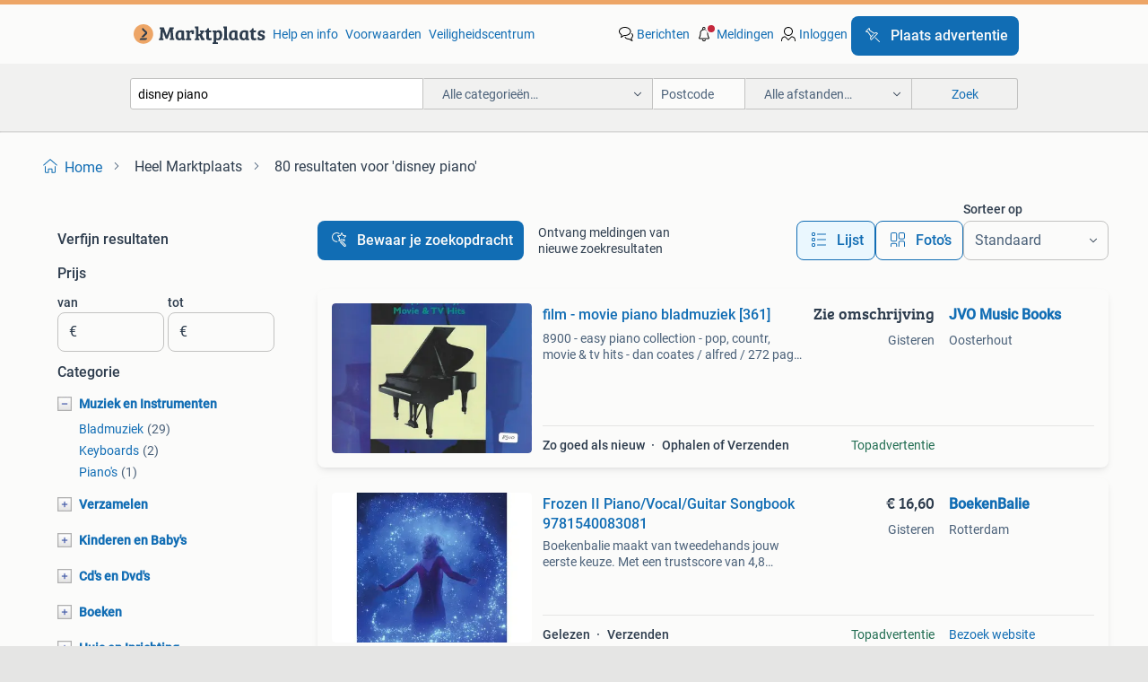

--- FILE ---
content_type: text/html; charset=utf-8
request_url: https://www.marktplaats.nl/q/disney+piano/
body_size: 61432
content:
<!DOCTYPE html><html lang="nl" data-theme="light"><head><meta charSet="utf-8" data-next-head=""/><meta name="viewport" content="width=device-width, initial-scale=1" data-next-head=""/><script async="" src="https://www.hzcdn.io/bff/static/vendor/ecg-js-ga-tracking/index.3e3977d7.js"></script><script async="" src="//www.google-analytics.com/analytics.js"></script><script async="" src="//p.marktplaats.net/identity/v2/mid.js"></script><title data-next-head="">≥ Vind disney piano op Marktplaats - januari 2026</title><meta name="description" content="80 aanbiedingen in januari - Koop en verkoop disney piano eenvoudig op Marktplaats ✅ Lokale aanbiedingen - Ga ervoor!" data-next-head=""/><meta name="robots" content="index, follow" data-next-head=""/><link rel="canonical" href="https://www.marktplaats.nl/q/disney+piano/" data-next-head=""/><meta http-equiv="Content-Language" content="nl"/><link rel="shortcut icon" href="https://www.hzcdn.io/bff/static/vendor/hz-web-ui/mp/favicons/favicon.53911c94.ico"/><link rel="apple-touch-icon" sizes="57x57" href="https://www.hzcdn.io/bff/static/vendor/hz-web-ui/mp/favicons/apple-touch-icon-57x57.c048cb4e.png"/><link rel="apple-touch-icon" sizes="114x114" href="https://www.hzcdn.io/bff/static/vendor/hz-web-ui/mp/favicons/apple-touch-icon-114x114.ea366763.png"/><link rel="apple-touch-icon" sizes="72x72" href="https://www.hzcdn.io/bff/static/vendor/hz-web-ui/mp/favicons/apple-touch-icon-72x72.59be38cf.png"/><link rel="apple-touch-icon" sizes="144x144" href="https://www.hzcdn.io/bff/static/vendor/hz-web-ui/mp/favicons/apple-touch-icon-144x144.ffaf6f9c.png"/><link rel="apple-touch-icon" sizes="60x60" href="https://www.hzcdn.io/bff/static/vendor/hz-web-ui/mp/favicons/apple-touch-icon-60x60.162072b8.png"/><link rel="apple-touch-icon" sizes="120x120" href="https://www.hzcdn.io/bff/static/vendor/hz-web-ui/mp/favicons/apple-touch-icon-120x120.2dae936e.png"/><link rel="apple-touch-icon" sizes="76x76" href="https://www.hzcdn.io/bff/static/vendor/hz-web-ui/mp/favicons/apple-touch-icon-76x76.cb92b85b.png"/><link rel="apple-touch-icon" sizes="152x152" href="https://www.hzcdn.io/bff/static/vendor/hz-web-ui/mp/favicons/apple-touch-icon-152x152.5acb4c1d.png"/><link rel="apple-touch-icon" sizes="180x180" href="https://www.hzcdn.io/bff/static/vendor/hz-web-ui/mp/favicons/apple-touch-icon-180x180.675f318c.png"/><link rel="icon" type="image/png" sizes="192x192" href="https://www.hzcdn.io/bff/static/vendor/hz-web-ui/mp/favicons/favicon-192x192.d48b5e19.png"/><link rel="icon" type="image/png" sizes="160x160" href="https://www.hzcdn.io/bff/static/vendor/hz-web-ui/mp/favicons/favicon-160x160.585782bb.png"/><link rel="icon" type="image/png" sizes="96x96" href="https://www.hzcdn.io/bff/static/vendor/hz-web-ui/mp/favicons/favicon-96x96.6f26ecda.png"/><link rel="icon" type="image/png" sizes="16x16" href="https://www.hzcdn.io/bff/static/vendor/hz-web-ui/mp/favicons/favicon-16x16.c740ee66.png"/><link rel="icon" type="image/png" sizes="32x32" href="https://www.hzcdn.io/bff/static/vendor/hz-web-ui/mp/favicons/favicon-32x32.46bc961c.png"/><meta name="theme-color" content="#eda566"/><meta name="msapplication-TileColor" content="#eda566"/><meta name="msapplication-square150x150logo" content="https://www.hzcdn.io/bff/static/vendor/hz-web-ui/mp/favicons/mstile-150x150.fe394456.png"/><meta name="msapplication-square310x310logo" content="https://www.hzcdn.io/bff/static/vendor/hz-web-ui/mp/favicons/mstile-310x310.f868dd30.png"/><meta name="msapplication-square70x70logo" content="https://www.hzcdn.io/bff/static/vendor/hz-web-ui/mp/favicons/mstile-70x70.3110e2eb.png"/><meta name="msapplication-wide310x150logo" content="https://www.hzcdn.io/bff/static/vendor/hz-web-ui/mp/favicons/mstile-310x150.1ed97f84.png"/><meta name="msapplication-config" content="none"/><meta name="google-adsense-account" content="sites-7225412995316507"/><link rel="alternate" href="android-app://nl.marktplaats.android/marktplaats/search/execute?query=disney+piano&amp;utm_source=google&amp;utm_medium=organic"/><link rel="preload" href="https://www.hzcdn.io/bff/static/_next/static/css/9e489c7708211639.css" as="style" crossorigin="anonymous"/><link rel="preload" href="https://www.hzcdn.io/bff/static/_next/static/css/0fef43449f52bba6.css" as="style" crossorigin="anonymous"/><script type="application/ld+json" data-next-head="">{"@context":"https:\u002F\u002Fschema.org","@type":"BreadcrumbList","itemListElement":[{"@type":"ListItem","position":1,"name":"Marktplaats","item":"https:\u002F\u002Fwww.marktplaats.nl\u002F"},{"@type":"ListItem","position":2,"name":"disney piano","item":"https:\u002F\u002Fwww.marktplaats.nl\u002Fq\u002Fdisney+piano\u002F"}]}</script><script type="application/ld+json" data-next-head="">{"@context":"https:\u002F\u002Fschema.org","@type":"Product","name":"disney piano","image":"https:\u002F\u002Fimages.marktplaats.com\u002Fapi\u002Fv1\u002Flisting-mp-p\u002Fimages\u002F2c\u002F2c8d7f51-2cb5-4948-8ca6-9b9b3f6e26eb?rule=ecg_mp_eps$_82","brand":{"@type":"Thing","name":""},"offers":{"@type":"AggregateOffer","lowPrice":1,"highPrice":25,"priceCurrency":"EUR","availability":"http:\u002F\u002Fschema.org\u002FInStock"}}</script><script type="application/ld+json" data-next-head="">[{"@context":"https:\u002F\u002Fschema.org","@type":"ImageObject","creditText":"Marktplaats","name":"Disney hits","description":"Disney","contentUrl":"https:\u002F\u002Fimages.marktplaats.com\u002Fapi\u002Fv1\u002Flisting-mp-p\u002Fimages\u002F2c\u002F2c8d7f51-2cb5-4948-8ca6-9b9b3f6e26eb?rule=ecg_mp_eps$_85.jpg","creator":{"@type":"Person","name":"goofy"},"representativeOfPage":false},{"@context":"https:\u002F\u002Fschema.org","@type":"ImageObject","creditText":"Marktplaats","name":"DISNEY -GIANT MOVIE HITS","description":"Disney -giant movie hits big-note piano 36 contemporary classics from the little mermaid to the emperor's new groove 252 bladzijden walt disney music company wonderland music company, inc. H...","contentUrl":"https:\u002F\u002Fimages.marktplaats.com\u002Fapi\u002Fv1\u002Flisting-mp-p\u002Fimages\u002Fa8\u002Fa8bddd12-2d2e-446b-b193-3b55ba10b9cd?rule=ecg_mp_eps$_85.jpg","creator":{"@type":"Person","name":"Nico"},"representativeOfPage":false},{"@context":"https:\u002F\u002Fschema.org","@type":"ImageObject","creditText":"Marktplaats","name":"Walt Disney koekblik 50 jaren","description":"Nog in prima staat komt uit frankrijk uit de jaren 50 jaren zeer zeldzaam afm 20 bij 13 cm","contentUrl":"https:\u002F\u002Fimages.marktplaats.com\u002Fapi\u002Fv1\u002Flisting-mp-p\u002Fimages\u002F88\u002F886ee116-9be1-44b8-9be4-7705c4fd46b3?rule=ecg_mp_eps$_85.jpg","creator":{"@type":"Person","name":"jan"},"representativeOfPage":false},{"@context":"https:\u002F\u002Fschema.org","@type":"ImageObject","creditText":"Marktplaats","name":"film - movie piano bladmuziek [361]","description":"8900 - easy piano collection - pop, countr, movie & tv hits - dan coates \u002F alfred \u002F 272 pag. \u002F Net boek \u002F vaste prijs: € 14,95 | 3267 - frozen - 5 finger piano - kristien andersen \u002F halleona...","contentUrl":"https:\u002F\u002Fmp.images.icas.io\u002Fapi\u002Fv1\u002Fa6519ad0\u002Fimages\u002Fa6\u002Fa6c21c86-eb8c-4b12-8275-4248c78db4fb?rule=eps_85.JPG","creator":{"@type":"Person","name":"JVO Music Books"},"representativeOfPage":false},{"@context":"https:\u002F\u002Fschema.org","@type":"ImageObject","creditText":"Marktplaats","name":"Bladmuziek - japanse piano lesboeken 2 - disney","description":"Bladmuziek - japanse piano lesboeken 2 - disney bmbvj","contentUrl":"https:\u002F\u002Fimages.marktplaats.com\u002Fapi\u002Fv1\u002Flisting-mp-p\u002Fimages\u002F32\u002F32602808-99e9-4115-af95-d9f9cf024d29?rule=ecg_mp_eps$_85.jpg","creator":{"@type":"Person","name":"Wilma Bladmuziek"},"representativeOfPage":false},{"@context":"https:\u002F\u002Fschema.org","@type":"ImageObject","creditText":"Marktplaats","name":"Piano Bladmuziek - Disney Hits","description":"Verzameling van piano bladmuziek, disney hits. Ideaal voor beginnende pianisten of liefhebbers van disney muziek. Bevat bekende nummers uit diverse disney films. In nieuwstaat.","contentUrl":"https:\u002F\u002Fimages.marktplaats.com\u002Fapi\u002Fv1\u002Flisting-mp-p\u002Fimages\u002F54\u002F54bc1c2b-c71b-45cd-8ca8-f52e3db75604?rule=ecg_mp_eps$_85.jpg","creator":{"@type":"Person","name":"Spam"},"representativeOfPage":false},{"@context":"https:\u002F\u002Fschema.org","@type":"ImageObject","creditText":"Marktplaats","name":"Speelgoed kinder piano roze","description":"Ophalen den haag hoefkade bij de esso","contentUrl":"https:\u002F\u002Fimages.marktplaats.com\u002Fapi\u002Fv1\u002Flisting-mp-p\u002Fimages\u002F82\u002F8257fb65-defb-4c7f-b51d-fa96e2f90606?rule=ecg_mp_eps$_85.jpg","creator":{"@type":"Person","name":"S Ali"},"representativeOfPage":false},{"@context":"https:\u002F\u002Fschema.org","@type":"ImageObject","creditText":"Marktplaats","name":"Kerst bladmuziek piano\u002Fzang [474]","description":"6602 - vrolijk kerstfeest - met 5 losse partijen voor c, es, bes (met cd) - roland kernen \u002F dehaske \u002F 33 pag. \u002F Nieuw \u002F vaste prijs: 7,95 | 957 - a christmas album - amy grant - amy grant \u002F ...","contentUrl":"https:\u002F\u002Fmp.images.icas.io\u002Fapi\u002Fv1\u002Fa6519ad0\u002Fimages\u002F00\u002F00dc2b0c-42fa-4cb9-a3c3-45e1e0105716?rule=eps_85.JPG","creator":{"@type":"Person","name":"JVO Music"},"representativeOfPage":false},{"@context":"https:\u002F\u002Fschema.org","@type":"ImageObject","creditText":"Marktplaats","name":"Disney Songs: Piano & Gitaar - 250 Melodieën","description":"Prachtige verzameling van 250 disney liedjes, perfect voor piano en gitaar. Bevat de meest geliefde melodieën uit klassieke disney films. Ideaal voor muzikanten van alle niveaus die de magie...","contentUrl":"https:\u002F\u002Fimages.marktplaats.com\u002Fapi\u002Fv1\u002Flisting-mp-p\u002Fimages\u002F6b\u002F6b92b11e-bf86-4744-a2ef-0fa8dbd635ee?rule=ecg_mp_eps$_85.jpg","creator":{"@type":"Person","name":"martine"},"representativeOfPage":false},{"@context":"https:\u002F\u002Fschema.org","@type":"ImageObject","creditText":"Marktplaats","name":"Vintage print Mickey Mouse achter de piano","description":"Prachtige vintage mickey mouse print, ingelijst in een groene lijst. De print toont mickey mouse achter een piano. Er zit een in de hoek rechtsonder een klein beetje waterschade. De print en...","contentUrl":"https:\u002F\u002Fimages.marktplaats.com\u002Fapi\u002Fv1\u002Flisting-mp-p\u002Fimages\u002F92\u002F92d3e0f9-85a4-4697-9957-85fd7a576108?rule=ecg_mp_eps$_85.jpg","creator":{"@type":"Person","name":"Prunus"},"representativeOfPage":false},{"@context":"https:\u002F\u002Fschema.org","@type":"ImageObject","creditText":"Marktplaats","name":"Pianoboek:  Disney Songs","description":"The new illustrated treasury of disney songs, 5e editie. Bevat bladmuziek voor piano, zang en gitaar. In nieuwstaat.","contentUrl":"https:\u002F\u002Fimages.marktplaats.com\u002Fapi\u002Fv1\u002Flisting-mp-p\u002Fimages\u002F43\u002F43aa80ec-fe2a-41a3-91d5-2216de0ce7c3?rule=ecg_mp_eps$_85.jpg","creator":{"@type":"Person","name":"Suzan"},"representativeOfPage":false},{"@context":"https:\u002F\u002Fschema.org","@type":"ImageObject","creditText":"Marktplaats","name":"Klarinet bladmuziek - play along (5) [405]","description":"7257 - play the first part - clarinet - met cd - various \u002F dehaske \u002F 28 pag. \u002F Nieuw \u002F vaste prijs: € 4.95 | 7268 - Play the first part - grade 2-3 - clarinet - met cd - various \u002F dehaske \u002F ...","contentUrl":"https:\u002F\u002Fmp.images.icas.io\u002Fapi\u002Fv1\u002Fa6519ad0\u002Fimages\u002F35\u002F3502bd8b-9eae-4bfe-84b3-c3f5881c1da8?rule=eps_85.JPG","creator":{"@type":"Person","name":"JVO Music Books"},"representativeOfPage":false},{"@context":"https:\u002F\u002Fschema.org","@type":"ImageObject","creditText":"Marktplaats","name":"Aristokatten","description":"Dvd","contentUrl":"https:\u002F\u002Fimages.marktplaats.com\u002Fapi\u002Fv1\u002Flisting-mp-p\u002Fimages\u002F5e\u002F5e3b4823-c907-4478-ace7-a282c11aad81?rule=ecg_mp_eps$_85.jpg","creator":{"@type":"Person","name":"Tessa"},"representativeOfPage":false},{"@context":"https:\u002F\u002Fschema.org","@type":"ImageObject","creditText":"Marktplaats","name":"Disney fotolijst\u002F opbergmap 17 x 13 cm Mickey mouse op piano","description":"Stevig","contentUrl":"https:\u002F\u002Fimages.marktplaats.com\u002Fapi\u002Fv1\u002Flisting-mp-p\u002Fimages\u002Fe6\u002Fe63ed0f7-3c83-4373-9a07-408e2196b402?rule=ecg_mp_eps$_85.jpg","creator":{"@type":"Person","name":"ANDRE"},"representativeOfPage":false},{"@context":"https:\u002F\u002Fschema.org","@type":"ImageObject","creditText":"Marktplaats","name":"Snow white and the seven dwarfs - walt disney","description":"Snow white and the seven dwarfs - walt disney frank churchill \u002F larry morey souvenir album 1938 bmhs3-16","contentUrl":"https:\u002F\u002Fimages.marktplaats.com\u002Fapi\u002Fv1\u002Flisting-mp-p\u002Fimages\u002F54\u002F54900891-d88d-4abe-be8c-f9620775b552?rule=ecg_mp_eps$_85.jpg","creator":{"@type":"Person","name":"Wilma Bladmuziek BMP"},"representativeOfPage":false},{"@context":"https:\u002F\u002Fschema.org","@type":"ImageObject","creditText":"Marktplaats","name":"Fluit bladmuziek (1) [387]","description":"10888 - op avontuur - methode voor dwarsfluit - deel 1 (geen cd's) - glaser \u002F izis \u002F 58 pag. \u002F Gebruikt \u002F vaste prijs: € 6,95 | 10889 - op avontuur - methode voor dwarsfluit - deel 2 (mete 2...","contentUrl":"https:\u002F\u002Fmp.images.icas.io\u002Fapi\u002Fv1\u002Fa6519ad0\u002Fimages\u002Faa\u002Faad10879-cf16-4c38-a7d0-1e5b16aabbd9?rule=eps_85.JPG","creator":{"@type":"Person","name":"JVO Music Books"},"representativeOfPage":false},{"@context":"https:\u002F\u002Fschema.org","@type":"ImageObject","creditText":"Marktplaats","name":"Disney Aristokatten DVD","description":"In prima staat! Kijk ook bij onze andere veilingen zodoende de verzendkosten te combineren!","contentUrl":"https:\u002F\u002Fimages.marktplaats.com\u002Fapi\u002Fv1\u002Flisting-mp-p\u002Fimages\u002F62\u002F62d6a886-9b85-43a2-93eb-d7978aa7182e?rule=ecg_mp_eps$_85.jpg","creator":{"@type":"Person","name":"Hugonda"},"representativeOfPage":false},{"@context":"https:\u002F\u002Fschema.org","@type":"ImageObject","creditText":"Marktplaats","name":"Speelgoed","description":"Maken allebei geluid","contentUrl":"https:\u002F\u002Fimages.marktplaats.com\u002Fapi\u002Fv1\u002Flisting-mp-p\u002Fimages\u002F03\u002F0326b7ba-1501-47f3-88fd-7d9a2b63ec25?rule=ecg_mp_eps$_85.jpg","creator":{"@type":"Person","name":"Soof"},"representativeOfPage":false},{"@context":"https:\u002F\u002Fschema.org","@type":"ImageObject","creditText":"Marktplaats","name":"Disney Aristokatten puzzel 99 stukjes dansen King","description":"Nieuw! Kijk bij onze vele andere items om de verzendkosten te combineren.","contentUrl":"https:\u002F\u002Fimages.marktplaats.com\u002Fapi\u002Fv1\u002Flisting-mp-p\u002Fimages\u002F00\u002F00dbccf0-c82a-4f25-9a31-8d3029da69ef?rule=ecg_mp_eps$_85.jpg","creator":{"@type":"Person","name":"Hugonda"},"representativeOfPage":false},{"@context":"https:\u002F\u002Fschema.org","@type":"ImageObject","creditText":"Marktplaats","name":"Frozen II Piano\u002FVocal\u002FGuitar Songbook 9781540083081","description":"Boekenbalie maakt van tweedehands jouw eerste keuze. Met een trustscore van 4,8 (excellent) en 30 dagen retour garantie maken we dat iedere dag waar. Bestel direct op onze website! Titel: fr...","contentUrl":"https:\u002F\u002Fmp.images.icas.io\u002Fapi\u002Fv1\u002Fa6519ad0\u002Fimages\u002Fe9\u002Fe98e2a34-8310-4ce6-afc4-6b0403598dc0?rule=eps_85.JPG","creator":{"@type":"Person","name":"BoekenBalie"},"representativeOfPage":false},{"@context":"https:\u002F\u002Fschema.org","@type":"ImageObject","creditText":"Marktplaats","name":"Piano bladmuziek disney","description":"Disney greats, hal leonard","contentUrl":"https:\u002F\u002Fimages.marktplaats.com\u002Fapi\u002Fv1\u002Flisting-mp-p\u002Fimages\u002F1e\u002F1eb0a5ba-2534-4e69-9097-9a88a34108e5?rule=ecg_mp_eps$_85.jpg","creator":{"@type":"Person","name":"walter"},"representativeOfPage":false},{"@context":"https:\u002F\u002Fschema.org","@type":"ImageObject","creditText":"Marktplaats","name":"Disney Princess Piano, keyboard","description":"Leuke roze disney princess piano voor kleine muzikanten! Met verschillende geluiden en melodieën. In goede staat.","contentUrl":"https:\u002F\u002Fimages.marktplaats.com\u002Fapi\u002Fv1\u002Flisting-mp-p\u002Fimages\u002Ffb\u002Ffb283ca7-28ea-4296-9628-e6b44990b105?rule=ecg_mp_eps$_85.jpg","creator":{"@type":"Person","name":"Lisa"},"representativeOfPage":false},{"@context":"https:\u002F\u002Fschema.org","@type":"ImageObject","creditText":"Marktplaats","name":"MICKEY. MOUSE.  OP DE PIANO \u002F  GEFELICITEERD!","description":"Disney","contentUrl":"https:\u002F\u002Fimages.marktplaats.com\u002Fapi\u002Fv1\u002Flisting-mp-p\u002Fimages\u002Fd2\u002Fd223f186-6b42-4ee5-a71e-609d440f9843?rule=ecg_mp_eps$_85.jpg","creator":{"@type":"Person","name":"J Admiraal"},"representativeOfPage":false},{"@context":"https:\u002F\u002Fschema.org","@type":"ImageObject","creditText":"Marktplaats","name":"Disney\u002FPixars Coco: Music from the Original Motion Picture","description":"Boekenbalie maakt van tweedehands jouw eerste keuze. Met een trustscore van 4,8 (excellent) en 30 dagen retour garantie maken we dat iedere dag waar. Bestel direct op onze website! Titel: di...","contentUrl":"https:\u002F\u002Fmp.images.icas.io\u002Fapi\u002Fv1\u002Fa6519ad0\u002Fimages\u002Fcc\u002Fcc9de893-1058-455a-892f-211c492e0e3b?rule=eps_85.JPG","creator":{"@type":"Person","name":"BoekenBalie"},"representativeOfPage":false},{"@context":"https:\u002F\u002Fschema.org","@type":"ImageObject","creditText":"Marktplaats","name":"Disney Aristokatten Amsterdam boek 1971-1972","description":"In zeer goede staat! Kijk bij onze vele andere items om de verzendkosten te combineren.","contentUrl":"https:\u002F\u002Fimages.marktplaats.com\u002Fapi\u002Fv1\u002Flisting-mp-p\u002Fimages\u002F9b\u002F9bd09099-cd7b-48fe-a8db-0add1d8c35eb?rule=ecg_mp_eps$_85.jpg","creator":{"@type":"Person","name":"Hugonda"},"representativeOfPage":false},{"@context":"https:\u002F\u002Fschema.org","@type":"ImageObject","creditText":"Marktplaats","name":"PreTime Piano Disney - Zo Goed Als Nieuw!","description":"Leer piano spelen met je favoriete disney liedjes! Dit pretime piano boek is in zo goed als nieuwe staat en klaar voor een nieuwe pianist. Perfect voor beginners!","contentUrl":"https:\u002F\u002Fimages.marktplaats.com\u002Fapi\u002Fv1\u002Flisting-mp-p\u002Fimages\u002F47\u002F47d71692-bd09-47e4-9125-c430505d264b?rule=ecg_mp_eps$_85.jpg","creator":{"@type":"Person","name":"beertje"},"representativeOfPage":false},{"@context":"https:\u002F\u002Fschema.org","@type":"ImageObject","creditText":"Marktplaats","name":"Piano … Disney Beauty and the beast 1991","description":"Verzendkosten 5,25 koper","contentUrl":"https:\u002F\u002Fimages.marktplaats.com\u002Fapi\u002Fv1\u002Flisting-mp-p\u002Fimages\u002F6b\u002F6b3fbaae-23a7-452a-9026-d1da2057f435?rule=ecg_mp_eps$_85.jpg","creator":{"@type":"Person","name":"thobby"},"representativeOfPage":false},{"@context":"https:\u002F\u002Fschema.org","@type":"ImageObject","creditText":"Marktplaats","name":"Pianospelen voor dummies 9789045350899 Blake Neely","description":"Boekenbalie maakt van tweedehands jouw eerste keuze. Met een trustscore van 4,8 (excellent) en 30 dagen retour garantie maken we dat iedere dag waar. Bestel direct op onze website! Titel: pi...","contentUrl":"https:\u002F\u002Fmp.images.icas.io\u002Fapi\u002Fv1\u002Fa6519ad0\u002Fimages\u002Fd1\u002Fd1b3f5de-12a0-47a1-9093-9c9750359752?rule=eps_85.JPG","creator":{"@type":"Person","name":"BoekenBalie"},"representativeOfPage":false},{"@context":"https:\u002F\u002Fschema.org","@type":"ImageObject","creditText":"Marktplaats","name":"Disney's Tarzan - Phil Collins - Nieuwstaat","description":"Nieuwstaat, ongebruikt bladmuziek van disney's tarzan, met muziek en tekst van phil collins. Geschikt voor piano, zang en gitaar. Kan verzonden worden via brievenbuspost. 9,50 Euro. Kijk voo...","contentUrl":"https:\u002F\u002Fimages.marktplaats.com\u002Fapi\u002Fv1\u002Flisting-mp-p\u002Fimages\u002F19\u002F19d47009-4c50-4ca0-8e2e-6db451870a56?rule=ecg_mp_eps$_85.jpg","creator":{"@type":"Person","name":"Opus Bernadette"},"representativeOfPage":false},{"@context":"https:\u002F\u002Fschema.org","@type":"ImageObject","creditText":"Marktplaats","name":"- schilderij geborduurd 101 dalmaties","description":",maat lijst 45x40 maat geborduurd 30x25cm prijs 25.00 0633846021","contentUrl":"https:\u002F\u002Fimages.marktplaats.com\u002Fapi\u002Fv1\u002Flisting-mp-p\u002Fimages\u002Fc7\u002Fc75a9ac9-1763-4d7a-bc2f-41ebb89b9e4e?rule=ecg_mp_eps$_85.jpg","creator":{"@type":"Person","name":"'t olde gre-j"},"representativeOfPage":false}]</script><script type="application/ld+json" data-next-head="">{"@context":"https:\u002F\u002Fschema.org","@type":"WebPage","speakable":{"@type":"SpeakableSpecification","cssSelector":[".speakable-content-hidden .title",".speakable-content-hidden .description"]},"name":"≥ Vind disney piano op Marktplaats - januari 2026","description":"Via Marktplaats: 80 aanbiedingen in januari - Koop en verkoop disney piano eenvoudig op Marktplaats ✅ Lokale aanbiedingen - Ga ervoor!"}</script><link rel="stylesheet" href="https://www.hzcdn.io/bff/static/vendor/hz-design-tokens/mp/tokens/CssVars.16a3d88c.css"/><link rel="stylesheet" href="https://www.hzcdn.io/bff/static/vendor/hz-web-ui/mp/assets/Assets.bcc3aa46.css"/><link rel="stylesheet" href="https://www.hzcdn.io/bff/static/vendor/hz-web-ui/mp/Fonts.af97ee0f.css"/><link rel="stylesheet" href="https://www.hzcdn.io/bff/static/vendor/hz-web-ui/mp/icons/Icons.b1a42fc0.css"/><link rel="stylesheet" href="https://www.hzcdn.io/bff/static/vendor/hz-web-ui/mp/Index.399cc0e6.css"/><link rel="stylesheet" href="https://www.hzcdn.io/bff/static/vendor/hz-web-ui/mp/apps/Header/Index.e43d67f0.css"/><link rel="stylesheet" href="https://www.hzcdn.io/bff/static/vendor/hz-web-ui/mp/apps/LoginNudge/Index.452bb7be.css"/><script type="text/javascript">    (function (w, d, s, l, i) {
        w[l] = w[l] || [];
        w[l].push({'gtm.start': new Date().getTime(), event: 'gtm.js'});
        var f = d.getElementsByTagName(s)[0], j = d.createElement(s), dl = l != 'dataLayer' ? '&l=' + l : '';
        j.async = true;
        j.src = 'https://tagmanager.marktplaats.nl/gtm.js?id=' + i + dl;
        f.parentNode.insertBefore(j, f);
    })(window, document, 'script', 'dataLayer', 'GTM-TFG7LW');
</script><script type="text/javascript">
    const dataLayer = window.dataLayer || [];
    dataLayer.push({"s":{"pn":-1,"ps":-1,"tr":-1,"srt":{},"prc":{"mn":-1,"mx":-1}},"l":{"d":0,"pcid":""},"m":{},"p":{"t":"ResultsSearch","vt":"LR","v":7},"c":{"c":{"id":0,"n":""},"l1":{"id":0,"n":""},"l2":{"id":0,"n":""},"sfc":{"id":0,"n":""}},"u":{"li":false,"tg":{"stg":"hzbit1544_b|bnl31758_b|bnl16400_b|bnl13923_b|mp2199_b|hzbit1440_b|aur7918_b|configurablelandingpage_b|bnl30290_b|aur7826_b|bnl34031_b|hzbit1543_b|bnl34342_b|bnl4892_b|hzbit1405_b|bnl23670_b|bnl23670v3_b|aur3186_b|bnl31759_b"}},"d":{"ua":"Mozilla/5.0 (Macintosh; Intel Mac OS X 10_15_7) AppleWebKit/537.36 (KHTML, like Gecko) Chrome/131.0.0.0 Safari/537.36; ClaudeBot/1.0; +claudebot@anthropic.com)"},"a":{},"o":{}}, {"consentToAllPurposes":false}, {"consentToAllPurposes":false})</script><script type="text/javascript">window.ecGaEventsOnLoad = [];
    window.ecGa = window.ecGa || function() { (ecGa.q = ecGa.q || []).push(arguments) };
    window.ecGaInitialId = 'UA-4684363-31'</script><script type="text/javascript">window.customGlobalConfig = {"pageViewMetricConfig":{"vurl":"SearchResultsPage","isPageViewCustomMetricEnabled":true,"gptBatchMetricsEndpointUrl":"/metrics/displays"},"adsenseMetricConfig":{"vurl":"SearchResultsPage","enableAdsenseMetrics":true,"gptBatchMetricsEndpointUrl":"/metrics/displays"}}</script><script type="text/javascript">
    const STORAGE_SCROLL_KEY = 'lrp_scroll_store';
    const TYPE_BACK_FORWARD = 2;

    window.addEventListener('pageshow', (event) => {
      const isNavigatedBack =
        window?.performance?.getEntriesByType('navigation')?.[0]?.type === 'back_forward' ||
        window?.performance?.navigation?.type === TYPE_BACK_FORWARD;
      const isScrolledToTop = window.scrollY === 0;
      const isScrolledBelowSmartBanner = window.scrollY === 1;
      const scrollRestorationEvent = {
        eventAction: 'exposedScrollRestoration',
      };
      const storageItem = sessionStorage.getItem(STORAGE_SCROLL_KEY);
      let parsedStorageItem = {};
      if (storageItem) {
        try {
          parsedStorageItem = JSON.parse(storageItem);
        } catch (e) {
          sessionStorage.removeItem(STORAGE_SCROLL_KEY);
        }
      }
      const { href, pos, height } = parsedStorageItem;
      const samePage = href === window.location.href;
      const acceptableDiff = window.innerHeight / 2;
      const diffScrollPositions = Math.abs(pos - window.scrollY);

      if (isNavigatedBack && samePage && pos > 10 && (isScrolledToTop || isScrolledBelowSmartBanner || diffScrollPositions > acceptableDiff)) {
        if (history.scrollRestoration) {
          history.scrollRestoration = 'manual';
        }
        setTimeout(() => {
          const layoutElements = document.querySelectorAll('.hz-Page-body, .hz-Page-container--fullHeight');
          layoutElements.forEach((el) => {
            el.style.minHeight = height + 'px';
          });
          window.scrollTo(0, pos);
        }, 0);
      }
    });
  </script><link rel="stylesheet" href="https://www.hzcdn.io/bff/static/_next/static/css/9e489c7708211639.css" crossorigin="anonymous" data-n-g=""/><link rel="stylesheet" href="https://www.hzcdn.io/bff/static/_next/static/css/0fef43449f52bba6.css" crossorigin="anonymous" data-n-p=""/><noscript data-n-css=""></noscript><script defer="" crossorigin="anonymous" noModule="" src="https://www.hzcdn.io/bff/static/_next/static/chunks/polyfills-42372ed130431b0a.js"></script><script src="https://www.hzcdn.io/bff/static/_next/static/chunks/webpack-4703a58f85d3c682.js" defer="" crossorigin="anonymous"></script><script src="https://www.hzcdn.io/bff/static/_next/static/chunks/framework-117214d4b4dec970.js" defer="" crossorigin="anonymous"></script><script src="https://www.hzcdn.io/bff/static/_next/static/chunks/main-6c2b5bfdfee7465e.js" defer="" crossorigin="anonymous"></script><script src="https://www.hzcdn.io/bff/static/_next/static/chunks/pages/_app-7cf64b46993fc2e3.js" defer="" crossorigin="anonymous"></script><script src="https://www.hzcdn.io/bff/static/_next/static/chunks/614-4963f56e65520160.js" defer="" crossorigin="anonymous"></script><script src="https://www.hzcdn.io/bff/static/_next/static/chunks/580-72eb125308b262a8.js" defer="" crossorigin="anonymous"></script><script src="https://www.hzcdn.io/bff/static/_next/static/chunks/762-706ee0c75825ff92.js" defer="" crossorigin="anonymous"></script><script src="https://www.hzcdn.io/bff/static/_next/static/chunks/162-6d6564e90015ed12.js" defer="" crossorigin="anonymous"></script><script src="https://www.hzcdn.io/bff/static/_next/static/chunks/191-ca6f830a3869e778.js" defer="" crossorigin="anonymous"></script><script src="https://www.hzcdn.io/bff/static/_next/static/chunks/702-9131dd914cee6fcd.js" defer="" crossorigin="anonymous"></script><script src="https://www.hzcdn.io/bff/static/_next/static/chunks/193-8480737841edc87f.js" defer="" crossorigin="anonymous"></script><script src="https://www.hzcdn.io/bff/static/_next/static/chunks/pages/lrp.mp.nlnl-f4e36603636c7039.js" defer="" crossorigin="anonymous"></script><script src="https://www.hzcdn.io/bff/static/_next/static/s2zQtdt3uAchKpK4OR7bh/_buildManifest.js" defer="" crossorigin="anonymous"></script><script src="https://www.hzcdn.io/bff/static/_next/static/s2zQtdt3uAchKpK4OR7bh/_ssgManifest.js" defer="" crossorigin="anonymous"></script></head><body><div class="hz-Page-body hz-Page-body--lrp hz-Page"><link rel="preload" as="image" href="//www.hzcdn.io/bff/static/vendor/hz-web-ui/mp/assets/tenant--nlnl.fdb6d8c5.svg"/><link rel="preload" as="image" href="//www.hzcdn.io/bff/static/vendor/hz-web-ui/mp/assets/tenant-coin--nlnl.e0064ede.svg"/><link rel="preload" as="image" href="/bff/static/_next/assets/collapsible-menu-open-icon.08973cd1.png"/><link rel="preload" as="image" href="/bff/static/_next/assets/collapsible-menu-closed-icon.f738b22e.png"/><link rel="preload" as="image" href="https://mp.images.icas.io/api/v1/a6519ad0/images/a6/a6c21c86-eb8c-4b12-8275-4248c78db4fb?rule=eps_82" fetchPriority="high"/><script async="" src="https://consent.marktplaats.nl/unified/wrapperMessagingWithoutDetection.js"></script><div id="__next"><script>function _typeof(t){return(_typeof="function"==typeof Symbol&&"symbol"==typeof Symbol.iterator?function(t){return typeof t}:function(t){return t&&"function"==typeof Symbol&&t.constructor===Symbol&&t!==Symbol.prototype?"symbol":typeof t})(t)}!function(){for(var t,e,o=[],n=window,r=n;r;){try{if(r.frames.__tcfapiLocator){t=r;break}}catch(t){}if(r===n.top)break;r=n.parent}t||(function t(){var e=n.document,o=!!n.frames.__tcfapiLocator;if(!o)if(e.body){var r=e.createElement("iframe");r.style.cssText="display:none",r.name="__tcfapiLocator",e.body.appendChild(r)}else setTimeout(t,5);return!o}(),n.__tcfapi=function(){for(var t=arguments.length,n=new Array(t),r=0;r<t;r++)n[r]=arguments[r];if(!n.length)return o;"setGdprApplies"===n[0]?n.length>3&&2===parseInt(n[1],10)&&"boolean"==typeof n[3]&&(e=n[3],"function"==typeof n[2]&&n[2]("set",!0)):"ping"===n[0]?"function"==typeof n[2]&&n[2]({gdprApplies:e,cmpLoaded:!1,cmpStatus:"stub"}):o.push(n)},n.addEventListener("message",(function(t){var e="string"==typeof t.data,o={};if(e)try{o=JSON.parse(t.data)}catch(t){}else o=t.data;var n="object"===_typeof(o)?o.__tcfapiCall:null;n&&window.__tcfapi(n.command,n.version,(function(o,r){var a={__tcfapiReturn:{returnValue:o,success:r,callId:n.callId}};t&&t.source&&t.source.postMessage&&t.source.postMessage(e?JSON.stringify(a):a,"*")}),n.parameter)}),!1))}();</script><script>
  window._sp_ss_config = {
    accountId: 1825,
    baseEndpoint: 'https://consent.marktplaats.nl',
    privacyManagerModalId: 1177336,
  };
</script><script src="https://www.hzcdn.io/bff/static/vendor/sourcepoint-lib/index.620fc35c.js"></script><header class=" u-stickyHeader" style="height:100%"><div class="hz-Header"><div class="hz-Header-ribbonTop"></div><div class="hz-Header-navBar hz-Header-bigger-touchAreas"><div class="hz-Header-maxWidth"><a class="hz-Link hz-Link--standalone hz-Header-logo" data-role="homepage" aria-label="Homepage" tabindex="0" href="/" role="link"><img src="//www.hzcdn.io/bff/static/vendor/hz-web-ui/mp/assets/tenant--nlnl.fdb6d8c5.svg" class="hz-Header-logo-desktop" alt="Marktplaats Start"/><img src="//www.hzcdn.io/bff/static/vendor/hz-web-ui/mp/assets/tenant-coin--nlnl.e0064ede.svg" class="hz-Header-logo-mobile" alt="Marktplaats Start"/></a><a class="hz-Button hz-Button--primary hz-Header-skipToMain" href="#main-container" data-role="skip-to-main">Ga naar advertenties</a><ul class="hz-Header-links"><li><a class="hz-Link hz-Link--isolated" tabindex="0" href="https://help.marktplaats.nl/s/" role="link">Help en info</a></li><li><a class="hz-Link hz-Link--isolated" tabindex="0" href="https://www.marktplaats.nl/i/help/over-marktplaats/voorwaarden-en-privacybeleid/algemene-gebruiksvoorwaarden.dot.html" role="link">Voorwaarden</a></li><li><a class="hz-Link hz-Link--isolated" tabindex="0" href="https://www.marktplaats.nl/m/veiligheidscentrum/" role="link">Veiligheidscentrum</a></li></ul><ul class="hz-Header-menu" data-role="nav-dropdown-menu"><li class="hz-hide-custom--messages"><a class="hz-Link hz-Link--isolated" data-sem="messagingDisplayAction" data-role="messaging" title="Berichten" tabindex="0" href="/messages" role="link"><div class="hz-Button-badge"><i class="hz-Icon hz-Icon--backgroundDefaultInverse hz-SvgIcon hz-SvgIconMessages" aria-hidden="true" data-sem="Icon"></i><span class="hz-hide-lte-md">Berichten</span></div></a></li><li><a class="hz-Link hz-Link--isolated" data-role="notifications" title="Meldingen" tabindex="0" href="/notifications" role="button"><div class="hz-Button-badge"><i class="hz-Icon hz-Icon--backgroundDefaultInverse hz-SvgIcon hz-SvgIconNotification" aria-hidden="true" data-sem="Icon"></i><i class="hz-Header-badge hz-Header-badge--signalAction"></i><span class="hz-hide-lte-md">Meldingen</span></div></a></li><li class="hz-hide-gte-lg"><button class="hz-Link hz-Link--isolated" data-role="hamburgerOpen" tabindex="0" type="button" role="link"><i class="hz-Icon hz-Icon--backgroundDefaultInverse hz-SvgIcon hz-SvgIconProfile" aria-hidden="true" data-sem="Icon"></i></button></li><li class="hz-hide-lte-md"><a class="hz-Link hz-Link--isolated" data-role="login" tabindex="0" href="/identity/v2/login?target=" role="link"><i class="hz-Icon hz-Icon--backgroundDefaultInverse hz-SvgIcon hz-SvgIconProfile" aria-hidden="true" data-sem="Icon"></i><span>Inloggen</span></a></li><li><a class="hz-Button hz-Button--primary hz-Button--callToAction" href="https://link.marktplaats.nl/link/placead/start" data-role="placeAd" tabindex="0" aria-label="Plaats advertentie"><span class="hz-Button-Icon hz-Button-Icon--start"><i class="hz-Icon hz-SvgIcon hz-SvgIconPinCallToActionForeground" aria-hidden="true" data-sem="Icon"></i></span><span class="hz-hide-lte-md">Plaats advertentie</span></a></li></ul></div></div><div class="hz-Header-searchBar"><div class="hz-Header-maxWidth "><form class="hz-SearchForm" data-role="searchForm" method="get"><div class="hz-SearchFieldset-standard"><div class="hz-SearchForm-query" data-role="searchForm-query"><div class="hz-Nav-dropdown hz-Nav-dropdown--full-width hz-Nav-dropdown--closed"><input class="hz-Nav-dropdown-toggle hz-Header-Autocomplete-input" spellCheck="false" data-role="searchForm-autocomplete" aria-label="Dropdown zoekbalk" autoComplete="off" tabindex="0" role="combobox" aria-expanded="false" aria-owns="dropdown-list" aria-describedby="autocomplete-instructions" name="query" value="disney piano"/><div id="autocomplete-instructions" style="display:none">Typ om suggesties te zien. Gebruik de pijltjestoetsen om door de suggesties te navigeren en druk op Enter om een optie te selecteren.</div><div aria-live="polite" style="position:absolute;height:0;width:0;overflow:hidden"></div></div></div></div><div class="hz-SearchFieldset-advanced"><div class="hz-SearchForm-category"><div class="hz-CustomDropdown" data-role="searchForm-category-menu"><div class="hz-Custom-dropdown-container  is-dirty"><div class="hz-Input hz-dropdown-trigger" id="categoryId" role="button" aria-haspopup="listbox" aria-label="Alle categorieën… selected, Kies categorie:, collapsed" aria-required="false" tabindex="0" data-testid="dropdown-trigger" data-value="0"><span class="hz-dropdown-value">Alle categorieën…</span><i class="hz-Icon hz-SvgIcon hz-SvgIconArrowDown" aria-hidden="true" data-sem="Icon"></i></div></div></div><input type="hidden" name="categoryId" value="0"/></div><div id="formPostcode" class="hz-SearchForm-postcode"><div class="hz-TextField"><div class="hz-TextField-formControl"><input class="hz-TextField-input" autoComplete="off" placeholder="Postcode" aria-label="Postcode" id="TextField-" type="text" aria-describedby="TextField--Footer-helper-text" aria-invalid="false" name="postcode" value=""/></div><div class="hz-TextField-footer"><div></div><div id="live-announcement" role="alert" aria-live="polite" aria-atomic="true" style="position:absolute;height:0;width:0;overflow:hidden;display:none"></div></div></div></div><div class="hz-SearchForm-distance"><div class="hz-CustomDropdown" data-role="searchForm-distance-menu"><div class="hz-Custom-dropdown-container  is-dirty"><div class="hz-Input hz-dropdown-trigger" id="distance" role="button" aria-haspopup="listbox" aria-label="Alle afstanden… selected, Kies afstand:, collapsed" aria-required="false" tabindex="0" data-testid="dropdown-trigger" data-value="0"><span class="hz-dropdown-value">Alle afstanden…</span><i class="hz-Icon hz-SvgIcon hz-SvgIconArrowDown" aria-hidden="true" data-sem="Icon"></i></div></div></div><input type="hidden" name="distance" value="0"/></div></div><button class="hz-Button hz-Button--secondary hz-SearchForm-search" type="submit" data-role="searchForm-button" tabindex="0"><i class="hz-Icon hz-hide-gte-md hz-SvgIcon hz-SvgIconSearch" aria-hidden="true" data-sem="Icon"></i><span class="hz-show-md">Zoek</span></button><div class="hz-SearchForm-options"></div></form></div></div><div class="hz-Header-ribbonBottom"></div></div></header><!--$--><!--/$--><main class="hz-Page-container hz-Page-container--"><div class="hz-Page-content" id="content"><div class="speakable-content-hidden" hidden=""><p class="title">≥ Vind disney piano op Marktplaats - januari 2026</p><p class="description">80 aanbiedingen in januari - Koop en verkoop disney piano eenvoudig op Marktplaats ✅ Lokale aanbiedingen - Ga ervoor!</p></div><div class="hz-Banner hz-Banner--fluid"><div id="banner-top-dt" class="loading mobileOnly "></div></div><div class="hz-Page-element hz-Page-element hz-Page-element--full-width hz-Page-element--breadCrumbAndSaveSearch"><nav class="hz-Breadcrumbs" aria-label="Kruimelpad"><ol class="hz-BreadcrumbsList"><li class="hz-Breadcrumb" data-testid="breadcrumb-link"><a class="hz-Link hz-Link--isolated" href="/" role="link"><i class="hz-Icon hz-Icon--textLinkDefault left-icon hz-SvgIcon hz-SvgIconHome" aria-hidden="true" data-sem="Icon"></i><span class="hz-BreadcrumbLabel">Home</span><i class="hz-Icon hz-Icon--textSecondary right-icon hz-SvgIcon hz-SvgIconArrowRight" aria-hidden="true" data-sem="Icon"></i></a></li><li class="hz-Breadcrumb"><span>Heel Marktplaats</span><i class="hz-Icon hz-Icon--textSecondary hz-SvgIcon hz-SvgIconArrowRight" aria-hidden="true" data-sem="Icon"></i></li><li class="hz-Breadcrumb" aria-current="page" data-testid="breadcrumb-last-item"><span class="hz-CurrentPage" role="text" aria-label="[object Object], current page."><span>80 resultaten</span> <span>voor 'disney piano'</span></span></li></ol></nav></div><div class="hz-Page-element hz-Page-element--aside"><div class="hz-Filters"><div class="hz-RowHeader"><span class="hz-HeaderTitle"><span class="hz-Text hz-Text--bodyLargeStrong u-colorTextPrimary">Verfijn resultaten</span></span></div><div class="hz-Filter"><div class="hz-RowHeader range-PriceCents"><span class="hz-HeaderTitle"><span class="hz-Text hz-Text--bodyLargeStrong u-colorTextPrimary">Prijs</span></span></div><div role="group" aria-labelledby="range-PriceCents" class="hz-Filter-fields"><div class="hz-TextField hz-TextField--prefixed"><label class="hz-Text hz-Text--bodyRegularStrong u-colorTextPrimary input-label" for="PrefixedTextField-van">van</label><div class="hz-TextField-formControl"><span class="hz-TextField-prefix">€</span><input class="hz-TextField-input" id="PrefixedTextField-van" type="text" aria-describedby="PrefixedTextField-van-Footer-helper-text" aria-invalid="false" name="from" value=""/></div><div class="hz-TextField-footer"><div></div><div id="live-announcement" role="alert" aria-live="polite" aria-atomic="true" style="position:absolute;height:0;width:0;overflow:hidden;display:none"></div></div></div><div class="hz-TextField hz-TextField--prefixed"><label class="hz-Text hz-Text--bodyRegularStrong u-colorTextPrimary input-label" for="PrefixedTextField-tot">tot</label><div class="hz-TextField-formControl"><span class="hz-TextField-prefix">€</span><input class="hz-TextField-input" id="PrefixedTextField-tot" type="text" aria-describedby="PrefixedTextField-tot-Footer-helper-text" aria-invalid="false" name="to" value=""/></div><div class="hz-TextField-footer"><div></div><div id="live-announcement" role="alert" aria-live="polite" aria-atomic="true" style="position:absolute;height:0;width:0;overflow:hidden;display:none"></div></div></div></div></div><div class="hz-Filter"><div class="hz-RowHeader"><span class="hz-HeaderTitle"><span class="hz-Text hz-Text--bodyLargeStrong u-colorTextPrimary">Categorie</span></span></div><ul class="hz-Tree-list"><div id="728" class="hz-Tree-list-item"><li class="hz-Level-one hz-Level-one--open  "><button aria-expanded="true" aria-label="Muziek en Instrumenten" class="hz-State-button"><img src="/bff/static/_next/assets/collapsible-menu-open-icon.08973cd1.png" alt="expand" class="hz-State-icon"/></button><a class="hz-Link hz-Link--isolated category-name" tabindex="0" role="link">Muziek en Instrumenten</a></li><li class="hz-Level-two "><a class="hz-Link hz-Link--isolated category-name" tabindex="0" role="link">Bladmuziek<span class="hz-Filter-counter">(<!-- -->29<!-- -->)</span></a></li><li class="hz-Level-two "><a class="hz-Link hz-Link--isolated category-name" tabindex="0" role="link">Keyboards<span class="hz-Filter-counter">(<!-- -->2<!-- -->)</span></a></li><li class="hz-Level-two "><a class="hz-Link hz-Link--isolated category-name" tabindex="0" role="link">Piano&#x27;s<span class="hz-Filter-counter">(<!-- -->1<!-- -->)</span></a></li></div><div id="895" class="hz-Tree-list-item"><li class="hz-Level-one hz-Level-one--closed  "><button aria-expanded="false" aria-label="Verzamelen" class="hz-State-button"><img src="/bff/static/_next/assets/collapsible-menu-closed-icon.f738b22e.png" alt="expand" class="hz-State-icon"/></button><a class="hz-Link hz-Link--isolated category-name" tabindex="0" role="link">Verzamelen</a></li><li class="hz-Level-two "><a class="hz-Link hz-Link--isolated category-name" tabindex="0" role="link">Disney<span class="hz-Filter-counter">(<!-- -->9<!-- -->)</span></a></li><li class="hz-Level-two "><a class="hz-Link hz-Link--isolated category-name" tabindex="0" role="link">Poppenhuizen en Toebehoren<span class="hz-Filter-counter">(<!-- -->1<!-- -->)</span></a></li><li class="hz-Level-two "><a class="hz-Link hz-Link--isolated category-name" tabindex="0" role="link">Ansichtkaarten | Themakaarten<span class="hz-Filter-counter">(<!-- -->1<!-- -->)</span></a></li><li class="hz-Level-two "><a class="hz-Link hz-Link--isolated category-name" tabindex="0" role="link">Blikken<span class="hz-Filter-counter">(<!-- -->1<!-- -->)</span></a></li><li class="hz-Level-two hz-hidden"><a class="hz-Link hz-Link--isolated category-name" tabindex="0" role="link">Muziek, Artiesten en Beroemdheden<span class="hz-Filter-counter">(<!-- -->1<!-- -->)</span></a></li><li class="hz-Level-two hz-hidden"><a class="hz-Link hz-Link--isolated category-name" tabindex="0" role="link">Poppetjes en Figuurtjes<span class="hz-Filter-counter">(<!-- -->1<!-- -->)</span></a></li><li role="button" tabindex="0" class="hz-Level-two hz-Level-two--more" aria-label="Toon meer... Verzamelen" aria-live="polite">Toon meer...</li></div><div id="565" class="hz-Tree-list-item"><li class="hz-Level-one hz-Level-one--closed  "><button aria-expanded="false" aria-label="Kinderen en Baby&#x27;s" class="hz-State-button"><img src="/bff/static/_next/assets/collapsible-menu-closed-icon.f738b22e.png" alt="expand" class="hz-State-icon"/></button><a class="hz-Link hz-Link--isolated category-name" tabindex="0" role="link">Kinderen en Baby&#x27;s</a></li><li class="hz-Level-two "><a class="hz-Link hz-Link--isolated category-name" tabindex="0" role="link">Speelgoed | Kinderpuzzels<span class="hz-Filter-counter">(<!-- -->6<!-- -->)</span></a></li><li class="hz-Level-two "><a class="hz-Link hz-Link--isolated category-name" tabindex="0" role="link">Speelgoed | Babyspeelgoed<span class="hz-Filter-counter">(<!-- -->4<!-- -->)</span></a></li><li class="hz-Level-two "><a class="hz-Link hz-Link--isolated category-name" tabindex="0" role="link">Speelgoed | Overig<span class="hz-Filter-counter">(<!-- -->3<!-- -->)</span></a></li><li class="hz-Level-two "><a class="hz-Link hz-Link--isolated category-name" tabindex="0" role="link">Speelgoed | Vtech<span class="hz-Filter-counter">(<!-- -->2<!-- -->)</span></a></li><li class="hz-Level-two hz-hidden"><a class="hz-Link hz-Link--isolated category-name" tabindex="0" role="link">Speelgoed | Educatief en Creatief<span class="hz-Filter-counter">(<!-- -->1<!-- -->)</span></a></li><li class="hz-Level-two hz-hidden"><a class="hz-Link hz-Link--isolated category-name" tabindex="0" role="link">Speelgoed | Thomas de Trein<span class="hz-Filter-counter">(<!-- -->1<!-- -->)</span></a></li><li class="hz-Level-two hz-hidden"><a class="hz-Link hz-Link--isolated category-name" tabindex="0" role="link">Babykleding | Baby-kledingpakketten<span class="hz-Filter-counter">(<!-- -->1<!-- -->)</span></a></li><li class="hz-Level-two hz-hidden"><a class="hz-Link hz-Link--isolated category-name" tabindex="0" role="link">Speelgoed | Knuffels en Pluche<span class="hz-Filter-counter">(<!-- -->1<!-- -->)</span></a></li><li class="hz-Level-two hz-hidden"><a class="hz-Link hz-Link--isolated category-name" tabindex="0" role="link">Speelgoed | Duplo en Lego<span class="hz-Filter-counter">(<!-- -->1<!-- -->)</span></a></li><li role="button" tabindex="0" class="hz-Level-two hz-Level-two--more" aria-label="Toon meer... Kinderen en Baby&#x27;s" aria-live="polite">Toon meer...</li></div><div id="1744" class="hz-Tree-list-item"><li class="hz-Level-one hz-Level-one--closed  "><button aria-expanded="false" aria-label="Cd&#x27;s en Dvd&#x27;s" class="hz-State-button"><img src="/bff/static/_next/assets/collapsible-menu-closed-icon.f738b22e.png" alt="expand" class="hz-State-icon"/></button><a class="hz-Link hz-Link--isolated category-name" tabindex="0" role="link">Cd&#x27;s en Dvd&#x27;s</a></li><li class="hz-Level-two "><a class="hz-Link hz-Link--isolated category-name" tabindex="0" role="link">Dvd&#x27;s | Tekenfilms en Animatie<span class="hz-Filter-counter">(<!-- -->5<!-- -->)</span></a></li><li class="hz-Level-two "><a class="hz-Link hz-Link--isolated category-name" tabindex="0" role="link">Vinyl | Pop<span class="hz-Filter-counter">(<!-- -->1<!-- -->)</span></a></li></div><div id="201" class="hz-Tree-list-item"><li class="hz-Level-one hz-Level-one--closed  "><button aria-expanded="false" aria-label="Boeken" class="hz-State-button"><img src="/bff/static/_next/assets/collapsible-menu-closed-icon.f738b22e.png" alt="expand" class="hz-State-icon"/></button><a class="hz-Link hz-Link--isolated category-name" tabindex="0" role="link">Boeken</a></li><li class="hz-Level-two "><a class="hz-Link hz-Link--isolated category-name" tabindex="0" role="link">Muziek<span class="hz-Filter-counter">(<!-- -->2<!-- -->)</span></a></li><li class="hz-Level-two "><a class="hz-Link hz-Link--isolated category-name" tabindex="0" role="link">Taal | Engels<span class="hz-Filter-counter">(<!-- -->2<!-- -->)</span></a></li><li class="hz-Level-two "><a class="hz-Link hz-Link--isolated category-name" tabindex="0" role="link">Hobby en Vrije tijd<span class="hz-Filter-counter">(<!-- -->1<!-- -->)</span></a></li><li class="hz-Level-two "><a class="hz-Link hz-Link--isolated category-name" tabindex="0" role="link">Overige Boeken<span class="hz-Filter-counter">(<!-- -->1<!-- -->)</span></a></li></div><div id="504" class="hz-Tree-list-item"><li class="hz-Level-one hz-Level-one--closed  "><button aria-expanded="false" aria-label="Huis en Inrichting" class="hz-State-button"><img src="/bff/static/_next/assets/collapsible-menu-closed-icon.f738b22e.png" alt="expand" class="hz-State-icon"/></button><a class="hz-Link hz-Link--isolated category-name" tabindex="0" role="link">Huis en Inrichting</a></li><li class="hz-Level-two "><a class="hz-Link hz-Link--isolated category-name" tabindex="0" role="link">Woonaccessoires | Schilderijen, Tekeningen en Foto&#x27;s<span class="hz-Filter-counter">(<!-- -->1<!-- -->)</span></a></li></div><div id="1784" class="hz-Tree-list-item"><li class="hz-Level-one hz-Level-one--closed  "><button aria-expanded="false" aria-label="Postzegels en Munten" class="hz-State-button"><img src="/bff/static/_next/assets/collapsible-menu-closed-icon.f738b22e.png" alt="expand" class="hz-State-icon"/></button><a class="hz-Link hz-Link--isolated category-name" tabindex="0" role="link">Postzegels en Munten</a></li><li class="hz-Level-two "><a class="hz-Link hz-Link--isolated category-name" tabindex="0" role="link">Postzegels | Thematische zegels<span class="hz-Filter-counter">(<!-- -->1<!-- -->)</span></a></li></div></ul></div><div class="hz-Filter"><div class="hz-Filter-headingSection"><div class="hz-RowHeader"><span class="hz-HeaderTitle"><span class="hz-Text hz-Text--bodyLargeStrong u-colorTextPrimary">Direct Kopen</span></span></div></div><div class="hz-Filter-attribute"><label for="buyitnow-Direct Kopen"><a class="hz-Link hz-Link--isolated hz-Filter-attribute-text" tabindex="-1" role="link"><label class="hz-SelectionInput hz-SelectionInput--Checkbox" for="buyitnow-Direct Kopen"><div class="hz-SelectionInput-InputContainer"><input class="hz-SelectionInput-Input" type="Checkbox" id="buyitnow-Direct Kopen" name="buyitnow-Direct Kopen" value="Direct Kopen"/></div><div class="hz-SelectionInput-Container"><div class="hz-SelectionInput-Body"><div class="hz-SelectionInput-Label"><span class="hz-SelectionInput-LabelText"><span class="hz-Text hz-Text--bodyLarge u-colorTextPrimary">Direct Kopen</span></span><span class="hz-SelectionInput-Counter"><span class="hz-Text hz-Text--bodyRegular u-colorTextSecondary">13</span></span></div></div></div></label></a></label></div></div><div class="hz-Filter"><div class="hz-Filter-headingSection"><div class="hz-RowHeader"><span class="hz-HeaderTitle"><span class="hz-Text hz-Text--bodyLargeStrong u-colorTextPrimary">Conditie</span></span></div></div><div class="hz-Filter-attribute"><label for="condition-Nieuw"><a class="hz-Link hz-Link--isolated hz-Filter-attribute-text" tabindex="-1" role="link"><label class="hz-SelectionInput hz-SelectionInput--Checkbox" for="condition-Nieuw"><div class="hz-SelectionInput-InputContainer"><input class="hz-SelectionInput-Input" type="Checkbox" id="condition-Nieuw" name="condition-Nieuw" value="Nieuw"/></div><div class="hz-SelectionInput-Container"><div class="hz-SelectionInput-Body"><div class="hz-SelectionInput-Label"><span class="hz-SelectionInput-LabelText"><span class="hz-Text hz-Text--bodyLarge u-colorTextPrimary">Nieuw</span></span><span class="hz-SelectionInput-Counter"><span class="hz-Text hz-Text--bodyRegular u-colorTextSecondary">10</span></span></div></div></div></label></a></label></div><div class="hz-Filter-attribute hz-Filter-attribute--no-results"><label for="condition-Refurbished"><label class="hz-SelectionInput hz-SelectionInput--Checkbox" for="condition-Refurbished"><div class="hz-SelectionInput-InputContainer"><input class="hz-SelectionInput-Input" type="Checkbox" id="condition-Refurbished" disabled="" name="condition-Refurbished" value="Refurbished"/></div><div class="hz-SelectionInput-Container"><div class="hz-SelectionInput-Body"><div class="hz-SelectionInput-Label"><span class="hz-SelectionInput-LabelText"><span class="hz-Text hz-Text--bodyLarge u-colorTextPrimary">Refurbished</span></span><span class="hz-SelectionInput-Counter"><span class="hz-Text hz-Text--bodyRegular u-colorTextSecondary">0</span></span></div></div></div></label></label></div><div class="hz-Filter-attribute"><label for="condition-Zo goed als nieuw"><a class="hz-Link hz-Link--isolated hz-Filter-attribute-text" tabindex="-1" role="link"><label class="hz-SelectionInput hz-SelectionInput--Checkbox" for="condition-Zo goed als nieuw"><div class="hz-SelectionInput-InputContainer"><input class="hz-SelectionInput-Input" type="Checkbox" id="condition-Zo goed als nieuw" name="condition-Zo goed als nieuw" value="Zo goed als nieuw"/></div><div class="hz-SelectionInput-Container"><div class="hz-SelectionInput-Body"><div class="hz-SelectionInput-Label"><span class="hz-SelectionInput-LabelText"><span class="hz-Text hz-Text--bodyLarge u-colorTextPrimary">Zo goed als nieuw</span></span><span class="hz-SelectionInput-Counter"><span class="hz-Text hz-Text--bodyRegular u-colorTextSecondary">38</span></span></div></div></div></label></a></label></div><div class="hz-Filter-attribute"><label for="condition-Gebruikt"><a class="hz-Link hz-Link--isolated hz-Filter-attribute-text" tabindex="-1" role="link"><label class="hz-SelectionInput hz-SelectionInput--Checkbox" for="condition-Gebruikt"><div class="hz-SelectionInput-InputContainer"><input class="hz-SelectionInput-Input" type="Checkbox" id="condition-Gebruikt" name="condition-Gebruikt" value="Gebruikt"/></div><div class="hz-SelectionInput-Container"><div class="hz-SelectionInput-Body"><div class="hz-SelectionInput-Label"><span class="hz-SelectionInput-LabelText"><span class="hz-Text hz-Text--bodyLarge u-colorTextPrimary">Gebruikt</span></span><span class="hz-SelectionInput-Counter"><span class="hz-Text hz-Text--bodyRegular u-colorTextSecondary">22</span></span></div></div></div></label></a></label></div><div class="hz-Filter-attribute hz-Filter-attribute--no-results"><label for="condition-Niet werkend"><label class="hz-SelectionInput hz-SelectionInput--Checkbox" for="condition-Niet werkend"><div class="hz-SelectionInput-InputContainer"><input class="hz-SelectionInput-Input" type="Checkbox" id="condition-Niet werkend" disabled="" name="condition-Niet werkend" value="Niet werkend"/></div><div class="hz-SelectionInput-Container"><div class="hz-SelectionInput-Body"><div class="hz-SelectionInput-Label"><span class="hz-SelectionInput-LabelText"><span class="hz-Text hz-Text--bodyLarge u-colorTextPrimary">Niet werkend</span></span><span class="hz-SelectionInput-Counter"><span class="hz-Text hz-Text--bodyRegular u-colorTextSecondary">0</span></span></div></div></div></label></label></div></div><div class="hz-Filter"><div class="hz-Filter-headingSection"><div class="hz-RowHeader"><span class="hz-HeaderTitle"><span class="hz-Text hz-Text--bodyLargeStrong u-colorTextPrimary">Levering</span></span></div></div><div class="hz-Filter-attribute"><label for="delivery-Ophalen"><a class="hz-Link hz-Link--isolated hz-Filter-attribute-text" tabindex="-1" role="link"><label class="hz-SelectionInput hz-SelectionInput--Checkbox" for="delivery-Ophalen"><div class="hz-SelectionInput-InputContainer"><input class="hz-SelectionInput-Input" type="Checkbox" id="delivery-Ophalen" name="delivery-Ophalen" value="Ophalen"/></div><div class="hz-SelectionInput-Container"><div class="hz-SelectionInput-Body"><div class="hz-SelectionInput-Label"><span class="hz-SelectionInput-LabelText"><span class="hz-Text hz-Text--bodyLarge u-colorTextPrimary">Ophalen</span></span><span class="hz-SelectionInput-Counter"><span class="hz-Text hz-Text--bodyRegular u-colorTextSecondary">68</span></span></div></div></div></label></a></label></div><div class="hz-Filter-attribute"><label for="delivery-Verzenden"><a class="hz-Link hz-Link--isolated hz-Filter-attribute-text" tabindex="-1" role="link"><label class="hz-SelectionInput hz-SelectionInput--Checkbox" for="delivery-Verzenden"><div class="hz-SelectionInput-InputContainer"><input class="hz-SelectionInput-Input" type="Checkbox" id="delivery-Verzenden" name="delivery-Verzenden" value="Verzenden"/></div><div class="hz-SelectionInput-Container"><div class="hz-SelectionInput-Body"><div class="hz-SelectionInput-Label"><span class="hz-SelectionInput-LabelText"><span class="hz-Text hz-Text--bodyLarge u-colorTextPrimary">Verzenden</span></span><span class="hz-SelectionInput-Counter"><span class="hz-Text hz-Text--bodyRegular u-colorTextSecondary">65</span></span></div></div></div></label></a></label></div></div><div class="hz-Filter"><div class="hz-RowHeader radioGroup-offeredSince"><span class="hz-HeaderTitle"><span class="hz-Text hz-Text--bodyLargeStrong u-colorTextPrimary">Aangeboden sinds</span></span></div><div role="radiogroup" aria-labelledby="radioGroup-offeredSince" class="hz-Filter-radioSection"><div class="hz-Filter-attribute hz-Filter-attribute--no-results"><label for="offeredSince-Vandaag"><label class="hz-SelectionInput hz-SelectionInput--Radio" for="offeredSince-Vandaag"><div class="hz-SelectionInput-InputContainer"><input class="hz-SelectionInput-Input" type="Radio" id="offeredSince-Vandaag" disabled="" name="offeredSince-Vandaag" value="Vandaag"/></div><div class="hz-SelectionInput-Container"><div class="hz-SelectionInput-Body"><div class="hz-SelectionInput-Label"><span class="hz-SelectionInput-LabelText"><span class="hz-Text hz-Text--bodyLarge u-colorTextPrimary">Vandaag</span></span><span class="hz-SelectionInput-Counter"><span class="hz-Text hz-Text--bodyRegular u-colorTextSecondary">0</span></span></div></div></div></label></label></div><div class="hz-Filter-attribute"><label for="offeredSince-Gisteren"><a class="hz-Link hz-Link--isolated hz-Filter-attribute-text" tabindex="-1" role="link"><label class="hz-SelectionInput hz-SelectionInput--Radio" for="offeredSince-Gisteren"><div class="hz-SelectionInput-InputContainer"><input class="hz-SelectionInput-Input" type="Radio" id="offeredSince-Gisteren" name="offeredSince" value="Gisteren"/></div><div class="hz-SelectionInput-Container"><div class="hz-SelectionInput-Body"><div class="hz-SelectionInput-Label"><span class="hz-SelectionInput-LabelText"><span class="hz-Text hz-Text--bodyLarge u-colorTextPrimary">Gisteren</span></span><span class="hz-SelectionInput-Counter"><span class="hz-Text hz-Text--bodyRegular u-colorTextSecondary">4</span></span></div></div></div></label></a></label></div><div class="hz-Filter-attribute"><label for="offeredSince-Een week"><a class="hz-Link hz-Link--isolated hz-Filter-attribute-text" tabindex="-1" role="link"><label class="hz-SelectionInput hz-SelectionInput--Radio" for="offeredSince-Een week"><div class="hz-SelectionInput-InputContainer"><input class="hz-SelectionInput-Input" type="Radio" id="offeredSince-Een week" name="offeredSince" value="Een week"/></div><div class="hz-SelectionInput-Container"><div class="hz-SelectionInput-Body"><div class="hz-SelectionInput-Label"><span class="hz-SelectionInput-LabelText"><span class="hz-Text hz-Text--bodyLarge u-colorTextPrimary">Een week</span></span><span class="hz-SelectionInput-Counter"><span class="hz-Text hz-Text--bodyRegular u-colorTextSecondary">13</span></span></div></div></div></label></a></label></div><div class="hz-Filter-attribute"><label for="offeredSince-Altijd"><a class="hz-Link hz-Link--isolated hz-Filter-attribute-text" tabindex="-1" role="link"><label class="hz-SelectionInput hz-SelectionInput--Radio" for="offeredSince-Altijd"><div class="hz-SelectionInput-InputContainer"><input class="hz-SelectionInput-Input" type="Radio" id="offeredSince-Altijd" name="offeredSince" checked="" value="Altijd"/></div><div class="hz-SelectionInput-Container"><div class="hz-SelectionInput-Body"><div class="hz-SelectionInput-Label"><span class="hz-SelectionInput-LabelText"><span class="hz-Text hz-Text--bodyLarge u-colorTextPrimary">Altijd</span></span><span class="hz-SelectionInput-Counter"><span class="hz-Text hz-Text--bodyRegular u-colorTextSecondary">72</span></span></div></div></div></label></a></label></div></div></div></div><div class="hz-Banner hz-Banner--sticky-left"><div id="banner-skyscraper-dt" class="  "></div></div><div class="hz-Banner hz-Banner--sticky-left"><div id="banner-skyscraper-2-dt" class="  "></div></div></div><div class="hz-Page-element hz-Page-element--main"><div class="hz-ViewControl"><div class="hz-ViewControl-group hz-ViewControl-group--functional-options"><div class="hz-SaveSearchButton SaveSearchContainer_saveSearchControl__ha_nk" data-testid="saveSearchControl"><button class="hz-Button hz-Button--primary  " data-testid="saveSearchButton"><span class="hz-Button-Icon hz-Button-Icon--start"><i class="hz-Icon hz-SvgIcon hz-SvgIconSearchSave" aria-hidden="true" data-sem="Icon"></i></span><span class="SaveSearchButton_saveSearchButtonText__Cj3BW ">Bewaar je zoekopdracht</span></button><p>Ontvang meldingen van nieuwe zoekresultaten</p></div></div><div class="hz-ViewControl-group hz-ViewControl-group--view-and-sort-options"><div class="hz-ViewControl-group hz-ViewControl-group--view-options" role="tablist"><button class="hz-Button hz-Button--secondary results-button isActive" role="tab" aria-label=" Lijst" aria-selected="true"><span class="hz-Button-Icon hz-Button-Icon--start"><i class="hz-Icon hz-SvgIcon hz-SvgIconResultsList" aria-hidden="true" data-sem="Icon"></i></span><span class="view-option-label"> Lijst</span></button><button class="hz-Button hz-Button--secondary results-button " role="tab" aria-label=" Foto’s" aria-selected="false"><span class="hz-Button-Icon hz-Button-Icon--start"><i class="hz-Icon hz-SvgIcon hz-SvgIconViewGallery" aria-hidden="true" data-sem="Icon"></i></span><span class="view-option-label"> Foto’s</span></button></div><div class="hz-Dropdown"><label class="hz-Text hz-Text--bodyRegularStrong u-colorTextPrimary input-label" for="Dropdown-sorteerOp">Sorteer op</label><div class="hz-Dropdown-formControl"><select class="hz-Dropdown-input" name="Dropdown-sorteerOp" id="Dropdown-sorteerOp"><option value="{&quot;sortBy&quot;:&quot;OPTIMIZED&quot;,&quot;sortOrder&quot;:&quot;DECREASING&quot;}">Standaard</option><option value="{&quot;sortBy&quot;:&quot;SORT_INDEX&quot;,&quot;sortOrder&quot;:&quot;DECREASING&quot;}">Datum (nieuw-oud)</option><option value="{&quot;sortBy&quot;:&quot;SORT_INDEX&quot;,&quot;sortOrder&quot;:&quot;INCREASING&quot;}">Datum (oud-nieuw)</option><option value="{&quot;sortBy&quot;:&quot;PRICE&quot;,&quot;sortOrder&quot;:&quot;INCREASING&quot;}">Prijs (laag-hoog)</option><option value="{&quot;sortBy&quot;:&quot;PRICE&quot;,&quot;sortOrder&quot;:&quot;DECREASING&quot;}">Prijs (hoog-laag)</option></select><i class="hz-Icon hz-SvgIcon hz-SvgIconArrowDown" aria-hidden="true" data-sem="Icon"></i></div></div></div></div><div class="hz-ViewControl-group hz-ViewControl-group--functional-options"><div class="hz-SaveSearchButton--mobileAdapted  SaveSearchContainer_saveSearchControl__ha_nk" data-testid="saveSearchControl"><button class="hz-Button hz-Button--primary  " data-testid="saveSearchButton"><span class="hz-Button-Icon hz-Button-Icon--start"><i class="hz-Icon hz-SvgIcon hz-SvgIconSearchSave" aria-hidden="true" data-sem="Icon"></i></span><span class="SaveSearchButton_saveSearchButtonText__Cj3BW ">Bewaar je zoekopdracht</span></button><p>Ontvang meldingen van nieuwe zoekresultaten</p></div></div><section class="hz-Pills stickyPills"><div class="pillsContainer"></div></section><!--$--><!--/$--><ul class="hz-Listings hz-Listings--list-view listings-container"> <li class="hz-Listing hz-Listing--list-item"><div class="hz-Listing-listview-content"><div class="hz-Listing-item-wrapper"><a class="hz-Link hz-Link--block hz-Listing-coverLink" data-tracking="[base64]" href="/v/muziek-en-instrumenten/bladmuziek/a1501432384-film-movie-piano-bladmuziek-361" role="link"><figure class="hz-Listing-image-container"><div class="hz-Listing-image-item hz-Listing-image-item--main"><img title="film - movie piano bladmuziek [361], Filmmuziek en Soundtracks, Ophalen of Verzenden, Zo goed als nieuw, Thema" alt="film - movie piano bladmuziek [361], Filmmuziek en Soundtracks, Ophalen of Verzenden, Zo goed als nieuw, Thema" data-src="https://mp.images.icas.io/api/v1/a6519ad0/images/a6/a6c21c86-eb8c-4b12-8275-4248c78db4fb?rule=eps_82" src="https://mp.images.icas.io/api/v1/a6519ad0/images/a6/a6c21c86-eb8c-4b12-8275-4248c78db4fb?rule=eps_82" loading="eager" fetchPriority="high"/></div></figure><div class="hz-Listing-group"><div class="hz-Listing-group--title-description-attributes"><h3 class="hz-Listing-title">film - movie piano bladmuziek [361]</h3><div class="hz-Listing-price-extended-details"><p class="hz-Listing-price hz-Listing-price--mobile hz-text-price-label">Zie omschrijving</p><div class="hz-Listing-details-button"><div tabindex="0"><span>details</span><i class="hz-Icon hz-Icon--textSecondary hz-SvgIcon hz-SvgIconArrowDown" aria-hidden="true" data-sem="Icon"></i></div></div></div><p class="hz-Listing-description hz-text-paragraph">8900 - easy piano collection - pop, countr, movie &amp; tv hits - dan coates / alfred / 272 pag. / Net boek / vaste prijs: € 14,95 | 3267 - frozen - 5 finger piano - kristien andersen / halleonar</p><div class="hz-Listing-trust-items-and-attributes"><div class="hz-Listing-bottom-info-divider-wrapper"><div class="hz-Divider hz-Listing-bottom-info-divider" role="separator"></div><div class="hz-Listing-attributes"><span class="hz-Attribute hz-Attribute--default">Zo goed als nieuw<!-- --> </span><span class="hz-Attribute hz-Attribute--default">Ophalen of Verzenden<!-- --> </span></div></div></div></div><div class="hz-Listing-group--price-date-feature"><span class="hz-Listing-price hz-Listing-price--desktop hz-text-price-label">Zie omschrijving</span><span class="hz-Listing-date hz-Listing-date--desktop">Gisteren</span><span class="hz-Listing-priority hz-Listing-priority--all-devices"><span>Topadvertentie</span></span></div><details class="hz-Listing-extended-content" open=""><summary></summary><div class="hz-Listing-extended-attributes"><span class="hz-Attribute">Filmmuziek en Soundtracks<!-- --> </span><span class="hz-Attribute">Ophalen of Verzenden<!-- --> </span><span class="hz-Attribute">Zo goed als nieuw<!-- --> </span><span class="hz-Attribute">Thema<!-- --> </span></div><p class="hz-Listing-description hz-Listing-description--extended">8900 - easy piano collection - pop, countr, movie &amp; tv hits - dan coates / alfred / 272 pag. / Net boek / vaste prijs: € 14,95 | 3267 - frozen - 5 finger piano - kristien andersen / halleonard / 25 pag. / Nieuw / vaste prijs: € 9.95 | 3...</p></details></div></a><div class="hz-Listing--sellerInfo"><span class="hz-Listing-seller-name-container"><a class="hz-Link hz-Link--isolated hz-TextLink" tabindex="0" role="link"><span class="hz-Listing-seller-name">JVO Music Books</span></a></span><span class="hz-Listing-location"><span class="hz-Listing-distance-label">Oosterhout</span></span><div class="hz-Listing-group--price-date-feature hz-Listing-group--price-date-feature--tablet"><span class="hz-Listing-date">Gisteren</span><span class="hz-Listing-priority hz-Listing-priority--all-devices"><span>Topadvertentie</span></span></div><span class="hz-Listing-seller-link"></span></div><div class="hz-Listing-group--mobile-bottom-row"><div><span class="hz-Listing-location"><span class="hz-Listing-distance-label">Oosterhout</span></span></div><div><span class="hz-Listing-priority hz-Listing-priority--all-devices"><span>Topadvertentie</span></span><span class="hz-Listing-date hz-bottom-right">Gisteren</span></div></div></div></div></li><li class="hz-Listing hz-Listing--list-item"><div class="hz-Listing-listview-content"><div class="hz-Listing-item-wrapper"><a class="hz-Link hz-Link--block hz-Listing-coverLink" data-tracking="[base64]" href="/v/boeken/taal-engels/a1518427217-frozen-ii-piano-vocal-guitar-songbook-9781540083081" role="link"><figure class="hz-Listing-image-container"><div class="hz-Listing-image-item hz-Listing-image-item--main"><img title="Frozen II Piano/Vocal/Guitar Songbook 9781540083081, Verzenden, Gelezen, Robert Lopez" alt="Frozen II Piano/Vocal/Guitar Songbook 9781540083081, Verzenden, Gelezen, Robert Lopez" data-src="https://mp.images.icas.io/api/v1/a6519ad0/images/e9/e98e2a34-8310-4ce6-afc4-6b0403598dc0?rule=eps_82" src="https://mp.images.icas.io/api/v1/a6519ad0/images/e9/e98e2a34-8310-4ce6-afc4-6b0403598dc0?rule=eps_82" loading="eager" fetchPriority="low"/></div></figure><div class="hz-Listing-group"><div class="hz-Listing-group--title-description-attributes"><h3 class="hz-Listing-title">Frozen II Piano/Vocal/Guitar Songbook 9781540083081</h3><div class="hz-Listing-price-extended-details"><p class="hz-Listing-price hz-Listing-price--mobile hz-text-price-label">€ 16,60</p><div class="hz-Listing-details-button"><div tabindex="0"><span>details</span><i class="hz-Icon hz-Icon--textSecondary hz-SvgIcon hz-SvgIconArrowDown" aria-hidden="true" data-sem="Icon"></i></div></div></div><p class="hz-Listing-description hz-text-paragraph">Boekenbalie maakt van tweedehands jouw eerste keuze. Met een trustscore van 4,8 (excellent) en 30 dagen retour garantie maken we dat iedere dag waar. Bestel direct op onze website! Titel: frozen ii pi</p><div class="hz-Listing-trust-items-and-attributes"><div class="hz-Listing-bottom-info-divider-wrapper"><div class="hz-Divider hz-Listing-bottom-info-divider" role="separator"></div><div class="hz-Listing-attributes"><span class="hz-Attribute hz-Attribute--default">Gelezen<!-- --> </span><span class="hz-Attribute hz-Attribute--default">Verzenden<!-- --> </span></div></div></div></div><div class="hz-Listing-group--price-date-feature"><span class="hz-Listing-price hz-Listing-price--desktop hz-text-price-label">€ 16,60</span><span class="hz-Listing-date hz-Listing-date--desktop">Gisteren</span><span class="hz-Listing-priority hz-Listing-priority--all-devices"><span>Topadvertentie</span></span></div><details class="hz-Listing-extended-content" open=""><summary></summary><div class="hz-Listing-extended-attributes"><span class="hz-Attribute">Verzenden<!-- --> </span><span class="hz-Attribute">Gelezen<!-- --> </span><span class="hz-Attribute">Robert Lopez<!-- --> </span></div><p class="hz-Listing-description hz-Listing-description--extended">Boekenbalie maakt van tweedehands jouw eerste keuze. Met een trustscore van 4,8 (excellent) en 30 dagen retour garantie maken we dat iedere dag waar. Bestel direct op onze website! Titel: frozen ii piano/vocal/guitar songbook auteur: robert lopez isb...</p></details></div></a><div class="hz-Listing--sellerInfo"><span class="hz-Listing-seller-name-container"><a class="hz-Link hz-Link--isolated hz-TextLink" tabindex="0" role="link"><span class="hz-Listing-seller-name">BoekenBalie</span></a></span><span class="hz-Listing-location"><span class="hz-Listing-distance-label">Rotterdam</span></span><div class="hz-Listing-group--price-date-feature hz-Listing-group--price-date-feature--tablet"><span class="hz-Listing-date">Gisteren</span><span class="hz-Listing-priority hz-Listing-priority--all-devices"><span>Topadvertentie</span></span></div><span class="hz-Listing-seller-link"></span></div><div class="hz-Listing-group--mobile-bottom-row"><div><span class="hz-Listing-seller-external-link"></span></div><div><span class="hz-Listing-priority hz-Listing-priority--all-devices"><span>Topadvertentie</span></span><span class="hz-Listing-date hz-bottom-right">Gisteren</span></div></div></div></div></li><li class="bannerContainerLoading"></li><li class="hz-Listing hz-Listing--list-item"><div class="hz-Listing-listview-content"><div class="hz-Listing-item-wrapper"><a class="hz-Link hz-Link--block hz-Listing-coverLink" data-tracking="[base64]" href="/v/muziek-en-instrumenten/bladmuziek/a1507109259-kerst-bladmuziek-piano-zang-474" role="link"><figure class="hz-Listing-image-container"><div class="hz-Listing-image-item hz-Listing-image-item--main"><img title="Kerst bladmuziek piano/zang [474], Zang, Gebruikt, Ophalen of Verzenden, Thema" alt="Kerst bladmuziek piano/zang [474], Zang, Gebruikt, Ophalen of Verzenden, Thema" data-src="https://mp.images.icas.io/api/v1/a6519ad0/images/00/00dc2b0c-42fa-4cb9-a3c3-45e1e0105716?rule=eps_82" src="https://mp.images.icas.io/api/v1/a6519ad0/images/00/00dc2b0c-42fa-4cb9-a3c3-45e1e0105716?rule=eps_82" loading="eager" fetchPriority="low"/></div></figure><div class="hz-Listing-group"><div class="hz-Listing-group--title-description-attributes"><h3 class="hz-Listing-title">Kerst bladmuziek piano/zang [474]</h3><div class="hz-Listing-price-extended-details"><p class="hz-Listing-price hz-Listing-price--mobile hz-text-price-label">Zie omschrijving</p><div class="hz-Listing-details-button"><div tabindex="0"><span>details</span><i class="hz-Icon hz-Icon--textSecondary hz-SvgIcon hz-SvgIconArrowDown" aria-hidden="true" data-sem="Icon"></i></div></div></div><p class="hz-Listing-description hz-text-paragraph">6602 - vrolijk kerstfeest - met 5 losse partijen voor c, es, bes (met cd) - roland kernen / dehaske / 33 pag. / Nieuw / vaste prijs: 7,95 | 957 - a christmas album - amy grant - amy grant / word music</p><div class="hz-Listing-trust-items-and-attributes"><div class="hz-Listing-bottom-info-divider-wrapper"><div class="hz-Divider hz-Listing-bottom-info-divider" role="separator"></div><div class="hz-Listing-attributes"><span class="hz-Attribute hz-Attribute--default">Gebruikt<!-- --> </span><span class="hz-Attribute hz-Attribute--default">Ophalen of Verzenden<!-- --> </span></div></div></div></div><div class="hz-Listing-group--price-date-feature"><span class="hz-Listing-price hz-Listing-price--desktop hz-text-price-label">Zie omschrijving</span><span class="hz-Listing-date hz-Listing-date--desktop">Gisteren</span><span class="hz-Listing-priority hz-Listing-priority--all-devices"><span>Topadvertentie</span></span></div><details class="hz-Listing-extended-content" open=""><summary></summary><div class="hz-Listing-extended-attributes"><span class="hz-Attribute">Zang<!-- --> </span><span class="hz-Attribute">Gebruikt<!-- --> </span><span class="hz-Attribute">Ophalen of Verzenden<!-- --> </span><span class="hz-Attribute">Thema<!-- --> </span></div><p class="hz-Listing-description hz-Listing-description--extended">6602 - vrolijk kerstfeest - met 5 losse partijen voor c, es, bes (met cd) - roland kernen / dehaske / 33 pag. / Nieuw / vaste prijs: 7,95 | 957 - a christmas album - amy grant - amy grant / word music / 72 pag. / Nieuw / vaste prijs: 6,95 | 958 - onc...</p></details></div></a><div class="hz-Listing--sellerInfo"><span class="hz-Listing-seller-name-container"><a class="hz-Link hz-Link--isolated hz-TextLink" tabindex="0" role="link"><span class="hz-Listing-seller-name">JVO Music</span></a></span><span class="hz-Listing-location"><span class="hz-Listing-distance-label">Oosterhout</span></span><div class="hz-Listing-group--price-date-feature hz-Listing-group--price-date-feature--tablet"><span class="hz-Listing-date">Gisteren</span><span class="hz-Listing-priority hz-Listing-priority--all-devices"><span>Topadvertentie</span></span></div><span class="hz-Listing-seller-link"></span></div><div class="hz-Listing-group--mobile-bottom-row"><div><span class="hz-Listing-location"><span class="hz-Listing-distance-label">Oosterhout</span></span></div><div><span class="hz-Listing-priority hz-Listing-priority--all-devices"><span>Topadvertentie</span></span><span class="hz-Listing-date hz-bottom-right">Gisteren</span></div></div></div></div></li><li class="hz-Listing hz-Listing--list-item"><div class="hz-Listing-listview-content"><div class="hz-Listing-item-wrapper"><a class="hz-Link hz-Link--block hz-Listing-coverLink" data-tracking="[base64]" href="/v/boeken/taal-engels/a1517823053-disney-pixars-coco-music-from-the-original-motion-picture" role="link"><figure class="hz-Listing-image-container"><div class="hz-Listing-image-item hz-Listing-image-item--main"><img title="Disney/Pixars Coco: Music from the Original Motion Picture, Verzenden, Zo goed als nieuw, Kristen Anderson-Lopez" alt="Disney/Pixars Coco: Music from the Original Motion Picture, Verzenden, Zo goed als nieuw, Kristen Anderson-Lopez" data-src="https://mp.images.icas.io/api/v1/a6519ad0/images/cc/cc9de893-1058-455a-892f-211c492e0e3b?rule=eps_82" src="https://mp.images.icas.io/api/v1/a6519ad0/images/cc/cc9de893-1058-455a-892f-211c492e0e3b?rule=eps_82" loading="lazy" decoding="async" fetchPriority="low"/></div></figure><div class="hz-Listing-group"><div class="hz-Listing-group--title-description-attributes"><h3 class="hz-Listing-title">Disney/Pixars Coco: Music from the Original Motion Picture</h3><div class="hz-Listing-price-extended-details"><p class="hz-Listing-price hz-Listing-price--mobile hz-text-price-label">€ 25,30</p><div class="hz-Listing-details-button"><div tabindex="0"><span>details</span><i class="hz-Icon hz-Icon--textSecondary hz-SvgIcon hz-SvgIconArrowDown" aria-hidden="true" data-sem="Icon"></i></div></div></div><p class="hz-Listing-description hz-text-paragraph">Boekenbalie maakt van tweedehands jouw eerste keuze. Met een trustscore van 4,8 (excellent) en 30 dagen retour garantie maken we dat iedere dag waar. Bestel direct op onze website! Titel: disney/pixar</p><div class="hz-Listing-trust-items-and-attributes"><div class="hz-Listing-bottom-info-divider-wrapper"><div class="hz-Divider hz-Listing-bottom-info-divider" role="separator"></div><div class="hz-Listing-attributes"><span class="hz-Attribute hz-Attribute--default">Zo goed als nieuw<!-- --> </span><span class="hz-Attribute hz-Attribute--default">Verzenden<!-- --> </span></div></div></div></div><div class="hz-Listing-group--price-date-feature"><span class="hz-Listing-price hz-Listing-price--desktop hz-text-price-label">€ 25,30</span><span class="hz-Listing-date hz-Listing-date--desktop">Gisteren</span><span class="hz-Listing-priority hz-Listing-priority--all-devices"><span>Topadvertentie</span></span></div><details class="hz-Listing-extended-content" open=""><summary></summary><div class="hz-Listing-extended-attributes"><span class="hz-Attribute">Verzenden<!-- --> </span><span class="hz-Attribute">Zo goed als nieuw<!-- --> </span><span class="hz-Attribute">Kristen Anderson-Lopez<!-- --> </span></div><p class="hz-Listing-description hz-Listing-description--extended">Boekenbalie maakt van tweedehands jouw eerste keuze. Met een trustscore van 4,8 (excellent) en 30 dagen retour garantie maken we dat iedere dag waar. Bestel direct op onze website! Titel: disney/pixar&#x27;s coco: music from the original motion pictur...</p></details></div></a><div class="hz-Listing--sellerInfo"><span class="hz-Listing-seller-name-container"><a class="hz-Link hz-Link--isolated hz-TextLink" tabindex="0" role="link"><span class="hz-Listing-seller-name">BoekenBalie</span></a></span><span class="hz-Listing-location"><span class="hz-Listing-distance-label">Rotterdam</span></span><div class="hz-Listing-group--price-date-feature hz-Listing-group--price-date-feature--tablet"><span class="hz-Listing-date">Gisteren</span><span class="hz-Listing-priority hz-Listing-priority--all-devices"><span>Topadvertentie</span></span></div><span class="hz-Listing-seller-link"></span></div><div class="hz-Listing-group--mobile-bottom-row"><div><span class="hz-Listing-seller-external-link"></span></div><div><span class="hz-Listing-priority hz-Listing-priority--all-devices"><span>Topadvertentie</span></span><span class="hz-Listing-date hz-bottom-right">Gisteren</span></div></div></div></div></li><li class="hz-Listing hz-Listing--list-item"><div class="hz-Listing-listview-content"><div class="hz-Listing-item-wrapper"><a class="hz-Link hz-Link--block hz-Listing-coverLink" data-tracking="[base64]" href="/v/muziek-en-instrumenten/bladmuziek/a1500117691-klarinet-bladmuziek-play-along-5-405" role="link"><figure class="hz-Listing-image-container"><div class="hz-Listing-image-item hz-Listing-image-item--main"><img title="Klarinet bladmuziek - play along (5) [405], Ophalen of Verzenden, Zo goed als nieuw, Klarinet, Thema" alt="Klarinet bladmuziek - play along (5) [405], Ophalen of Verzenden, Zo goed als nieuw, Klarinet, Thema" data-src="https://mp.images.icas.io/api/v1/a6519ad0/images/35/3502bd8b-9eae-4bfe-84b3-c3f5881c1da8?rule=eps_82" src="https://mp.images.icas.io/api/v1/a6519ad0/images/35/3502bd8b-9eae-4bfe-84b3-c3f5881c1da8?rule=eps_82" loading="lazy" decoding="async" fetchPriority="low"/></div></figure><div class="hz-Listing-group"><div class="hz-Listing-group--title-description-attributes"><h3 class="hz-Listing-title">Klarinet bladmuziek - play along (5) [405]</h3><div class="hz-Listing-price-extended-details"><p class="hz-Listing-price hz-Listing-price--mobile hz-text-price-label">Zie omschrijving</p><div class="hz-Listing-details-button"><div tabindex="0"><span>details</span><i class="hz-Icon hz-Icon--textSecondary hz-SvgIcon hz-SvgIconArrowDown" aria-hidden="true" data-sem="Icon"></i></div></div></div><p class="hz-Listing-description hz-text-paragraph">7257 - play the first part - clarinet - met cd - various / dehaske / 28 pag. / Nieuw / vaste prijs: € 4.95 | 7268 - Play the first part - grade 2-3 - clarinet - met cd - various / dehaske / 28 pa</p><div class="hz-Listing-trust-items-and-attributes"><div class="hz-Listing-bottom-info-divider-wrapper"><div class="hz-Divider hz-Listing-bottom-info-divider" role="separator"></div><div class="hz-Listing-attributes"><span class="hz-Attribute hz-Attribute--default">Zo goed als nieuw<!-- --> </span><span class="hz-Attribute hz-Attribute--default">Ophalen of Verzenden<!-- --> </span></div></div></div></div><div class="hz-Listing-group--price-date-feature"><span class="hz-Listing-price hz-Listing-price--desktop hz-text-price-label">Zie omschrijving</span><span class="hz-Listing-date hz-Listing-date--desktop">Gisteren</span><span class="hz-Listing-priority hz-Listing-priority--all-devices"><span>Topadvertentie</span></span></div><details class="hz-Listing-extended-content" open=""><summary></summary><div class="hz-Listing-extended-attributes"><span class="hz-Attribute">Ophalen of Verzenden<!-- --> </span><span class="hz-Attribute">Zo goed als nieuw<!-- --> </span><span class="hz-Attribute">Klarinet<!-- --> </span><span class="hz-Attribute">Thema<!-- --> </span></div><p class="hz-Listing-description hz-Listing-description--extended">7257 - play the first part - clarinet - met cd - various / dehaske / 28 pag. / Nieuw / vaste prijs: € 4.95 | 7268 - Play the first part - grade 2-3 - clarinet - met cd - various / dehaske / 28 pag. / Nieuw / vaste prijs: € 4.95 | 2060 - Har...</p></details></div></a><div class="hz-Listing--sellerInfo"><span class="hz-Listing-seller-name-container"><a class="hz-Link hz-Link--isolated hz-TextLink" tabindex="0" role="link"><span class="hz-Listing-seller-name">JVO Music Books</span></a></span><span class="hz-Listing-location"><span class="hz-Listing-distance-label">Oosterhout</span></span><div class="hz-Listing-group--price-date-feature hz-Listing-group--price-date-feature--tablet"><span class="hz-Listing-date">Gisteren</span><span class="hz-Listing-priority hz-Listing-priority--all-devices"><span>Topadvertentie</span></span></div><span class="hz-Listing-seller-link"></span></div><div class="hz-Listing-group--mobile-bottom-row"><div><span class="hz-Listing-location"><span class="hz-Listing-distance-label">Oosterhout</span></span></div><div><span class="hz-Listing-priority hz-Listing-priority--all-devices"><span>Topadvertentie</span></span><span class="hz-Listing-date hz-bottom-right">Gisteren</span></div></div></div></div></li><li class="hz-Listing hz-Listing--list-item"><div class="hz-Listing-listview-content"><div class="hz-Listing-item-wrapper"><a class="hz-Link hz-Link--block hz-Listing-coverLink" tabindex="0" role="link"><figure class="hz-Listing-image-container"><div class="hz-Listing-image-item hz-Listing-image-item--main"><img title="Disney hits, Ophalen of Verzenden, Zo goed als nieuw, Artiest of Componist, Populair" alt="Disney hits, Ophalen of Verzenden, Zo goed als nieuw, Artiest of Componist, Populair" data-src="https://images.marktplaats.com/api/v1/listing-mp-p/images/2c/2c8d7f51-2cb5-4948-8ca6-9b9b3f6e26eb?rule=ecg_mp_eps$_82" src="https://images.marktplaats.com/api/v1/listing-mp-p/images/2c/2c8d7f51-2cb5-4948-8ca6-9b9b3f6e26eb?rule=ecg_mp_eps$_82" loading="lazy" decoding="async" fetchPriority="low"/></div></figure><div class="hz-Listing-group"><div class="hz-Listing-group--title-description-attributes"><h3 class="hz-Listing-title">Disney hits</h3><div class="hz-Listing-price-extended-details"><p class="hz-Listing-price hz-Listing-price--mobile hz-text-price-label">Bieden</p><div class="hz-Listing-details-button"><div tabindex="0"><span>details</span><i class="hz-Icon hz-Icon--textSecondary hz-SvgIcon hz-SvgIconArrowDown" aria-hidden="true" data-sem="Icon"></i></div></div></div><p class="hz-Listing-description hz-text-paragraph">Disney</p><div class="hz-Listing-trust-items-and-attributes"><div class="hz-Listing-bottom-info-divider-wrapper"><div class="hz-Divider hz-Listing-bottom-info-divider" role="separator"></div><div class="hz-Listing-attributes"><span class="hz-Attribute hz-Attribute--default">Zo goed als nieuw<!-- --> </span><span class="hz-Attribute hz-Attribute--default">Ophalen of Verzenden<!-- --> </span></div></div></div></div><div class="hz-Listing-group--price-date-feature"><span class="hz-Listing-price hz-Listing-price--desktop hz-text-price-label">Bieden</span><span class="hz-Listing-date hz-Listing-date--desktop">Gisteren</span><span class="hz-Listing-priority hz-Listing-priority--all-devices"><span> </span></span></div><details class="hz-Listing-extended-content" open=""><summary></summary><div class="hz-Listing-extended-attributes"><span class="hz-Attribute">Ophalen of Verzenden<!-- --> </span><span class="hz-Attribute">Zo goed als nieuw<!-- --> </span><span class="hz-Attribute">Artiest of Componist<!-- --> </span><span class="hz-Attribute">Populair<!-- --> </span></div><p class="hz-Listing-description hz-Listing-description--extended">Disney</p></details></div></a><div class="hz-Listing--sellerInfo"><span class="hz-Listing-seller-name-container"><a class="hz-Link hz-Link--isolated hz-TextLink" tabindex="0" role="link"><span class="hz-Listing-seller-name">goofy</span></a></span><span class="hz-Listing-location"><span class="hz-Listing-distance-label">Amersfoort</span></span><div class="hz-Listing-group--price-date-feature hz-Listing-group--price-date-feature--tablet"><span class="hz-Listing-date">Gisteren</span><span class="hz-Listing-priority hz-Listing-priority--all-devices"><span> </span></span></div><span class="hz-Listing-seller-link"></span></div><div class="hz-Listing-group--mobile-bottom-row"><div><span class="hz-Listing-location"><span class="hz-Listing-distance-label">Amersfoort</span></span></div><div><span class="hz-Listing-priority hz-Listing-priority--all-devices"><span> </span></span><span class="hz-Listing-date hz-bottom-right">Gisteren</span></div></div></div></div></li><li class="hz-Listing hz-Listing--list-item"><div class="hz-Listing-listview-content"><div class="hz-Listing-item-wrapper"><a class="hz-Link hz-Link--block hz-Listing-coverLink" href="/v/muziek-en-instrumenten/bladmuziek/m2354961901-disney-giant-movie-hits" role="link"><figure class="hz-Listing-image-container"><div class="hz-Listing-image-item hz-Listing-image-item--main"><img title="DISNEY -GIANT MOVIE HITS, Gebruikt, Ophalen of Verzenden, Artiest of Componist, Piano" alt="DISNEY -GIANT MOVIE HITS, Gebruikt, Ophalen of Verzenden, Artiest of Componist, Piano" data-src="https://images.marktplaats.com/api/v1/listing-mp-p/images/a8/a8bddd12-2d2e-446b-b193-3b55ba10b9cd?rule=ecg_mp_eps$_82" src="https://images.marktplaats.com/api/v1/listing-mp-p/images/a8/a8bddd12-2d2e-446b-b193-3b55ba10b9cd?rule=ecg_mp_eps$_82" loading="lazy" decoding="async" fetchPriority="low"/></div></figure><div class="hz-Listing-group"><div class="hz-Listing-group--title-description-attributes"><h3 class="hz-Listing-title">DISNEY -GIANT MOVIE HITS</h3><div class="hz-Listing-price-extended-details"><p class="hz-Listing-price hz-Listing-price--mobile hz-text-price-label">Bieden</p><div class="hz-Listing-details-button"><div tabindex="0"><span>details</span><i class="hz-Icon hz-Icon--textSecondary hz-SvgIcon hz-SvgIconArrowDown" aria-hidden="true" data-sem="Icon"></i></div></div></div><p class="hz-Listing-description hz-text-paragraph">Disney -giant movie hits big-note piano 36 contemporary classics from the little mermaid to the emperor&#x27;s new groove 252 bladzijden walt disney music company wonderland music company, inc. Hal * l</p><div class="hz-Listing-trust-items-and-attributes"><div class="hz-Listing-bottom-info-divider-wrapper"><div class="hz-Divider hz-Listing-bottom-info-divider" role="separator"></div><div class="hz-Listing-attributes"><span class="hz-Attribute hz-Attribute--default">Gebruikt<!-- --> </span><span class="hz-Attribute hz-Attribute--default">Ophalen of Verzenden<!-- --> </span></div></div></div></div><div class="hz-Listing-group--price-date-feature"><span class="hz-Listing-price hz-Listing-price--desktop hz-text-price-label">Bieden</span><span class="hz-Listing-date hz-Listing-date--desktop">13 jan 26</span><span class="hz-Listing-priority hz-Listing-priority--all-devices"><span> </span></span></div><details class="hz-Listing-extended-content" open=""><summary></summary><div class="hz-Listing-extended-attributes"><span class="hz-Attribute">Gebruikt<!-- --> </span><span class="hz-Attribute">Ophalen of Verzenden<!-- --> </span><span class="hz-Attribute">Artiest of Componist<!-- --> </span><span class="hz-Attribute">Piano<!-- --> </span></div><p class="hz-Listing-description hz-Listing-description--extended">Disney -giant movie hits big-note piano 36 contemporary classics from the little mermaid to the emperor&#x27;s new groove 252 bladzijden walt disney music company wonderland music company, inc. Hal * leonard - milwaukee bod is exclusief verzendkosten</p></details></div></a><div class="hz-Listing--sellerInfo"><span class="hz-Listing-seller-name-container"><a class="hz-Link hz-Link--isolated hz-TextLink" tabindex="0" role="link"><span class="hz-Listing-seller-name">Nico</span></a></span><span class="hz-Listing-location"><span class="hz-Listing-distance-label">Putten</span></span><div class="hz-Listing-group--price-date-feature hz-Listing-group--price-date-feature--tablet"><span class="hz-Listing-date">13 jan 26</span><span class="hz-Listing-priority hz-Listing-priority--all-devices"><span> </span></span></div><span class="hz-Listing-seller-link"></span></div><div class="hz-Listing-group--mobile-bottom-row"><div><span class="hz-Listing-location"><span class="hz-Listing-distance-label">Putten</span></span></div><div><span class="hz-Listing-priority hz-Listing-priority--all-devices"><span> </span></span><span class="hz-Listing-date hz-bottom-right">13 jan 26</span></div></div></div></div></li><li class="hz-Listing hz-Listing--list-item"><div class="hz-Listing-listview-content"><div class="hz-Listing-item-wrapper"><a class="hz-Link hz-Link--block hz-Listing-coverLink" tabindex="0" role="link"><figure class="hz-Listing-image-container"><div class="hz-Listing-image-item hz-Listing-image-item--main"><img title="Walt Disney koekblik 50 jaren, Ophalen of Verzenden, Sneeuwwitje of Doornroosje, Zo goed als nieuw" alt="Walt Disney koekblik 50 jaren, Ophalen of Verzenden, Sneeuwwitje of Doornroosje, Zo goed als nieuw" data-src="https://images.marktplaats.com/api/v1/listing-mp-p/images/88/886ee116-9be1-44b8-9be4-7705c4fd46b3?rule=ecg_mp_eps$_82" src="https://images.marktplaats.com/api/v1/listing-mp-p/images/88/886ee116-9be1-44b8-9be4-7705c4fd46b3?rule=ecg_mp_eps$_82" loading="lazy" decoding="async" fetchPriority="low"/></div></figure><div class="hz-Listing-group"><div class="hz-Listing-group--title-description-attributes"><h3 class="hz-Listing-title">Walt Disney koekblik 50 jaren</h3><div class="hz-Listing-price-extended-details"><p class="hz-Listing-price hz-Listing-price--mobile hz-text-price-label">€ 19,00</p><div class="hz-Listing-details-button"><div tabindex="0"><span>details</span><i class="hz-Icon hz-Icon--textSecondary hz-SvgIcon hz-SvgIconArrowDown" aria-hidden="true" data-sem="Icon"></i></div></div></div><p class="hz-Listing-description hz-text-paragraph">Nog in prima staat komt uit frankrijk uit de jaren 50 jaren zeer zeldzaam afm 20 bij 13 cm</p><div class="hz-Listing-trust-items-and-attributes"><div class="hz-Listing-bottom-info-divider-wrapper"><div class="hz-Divider hz-Listing-bottom-info-divider" role="separator"></div><div class="hz-Listing-attributes"><span class="hz-Attribute hz-Attribute--default">Zo goed als nieuw<!-- --> </span><span class="hz-Attribute hz-Attribute--default">Ophalen of Verzenden<!-- --> </span></div></div></div></div><div class="hz-Listing-group--price-date-feature"><span class="hz-Listing-price hz-Listing-price--desktop hz-text-price-label">€ 19,00</span><span class="hz-Listing-date hz-Listing-date--desktop">Gisteren</span><span class="hz-Listing-priority hz-Listing-priority--all-devices"><span> </span></span></div><details class="hz-Listing-extended-content" open=""><summary></summary><div class="hz-Listing-extended-attributes"><span class="hz-Attribute">Ophalen of Verzenden<!-- --> </span><span class="hz-Attribute">Sneeuwwitje of Doornroosje<!-- --> </span><span class="hz-Attribute">Zo goed als nieuw<!-- --> </span></div><p class="hz-Listing-description hz-Listing-description--extended">Nog in prima staat komt uit frankrijk uit de jaren 50 jaren zeer zeldzaam afm 20 bij 13 cm</p></details></div></a><div class="hz-Listing--sellerInfo"><span class="hz-Listing-seller-name-container"><a class="hz-Link hz-Link--isolated hz-TextLink" tabindex="0" role="link"><span class="hz-Listing-seller-name">jan</span></a></span><span class="hz-Listing-location"><span class="hz-Listing-distance-label">Dieren</span></span><div class="hz-Listing-group--price-date-feature hz-Listing-group--price-date-feature--tablet"><span class="hz-Listing-date">Gisteren</span><span class="hz-Listing-priority hz-Listing-priority--all-devices"><span> </span></span></div><span class="hz-Listing-seller-link"></span></div><div class="hz-Listing-group--mobile-bottom-row"><div><span class="hz-Listing-location"><span class="hz-Listing-distance-label">Dieren</span></span></div><div><span class="hz-Listing-priority hz-Listing-priority--all-devices"><span> </span></span><span class="hz-Listing-date hz-bottom-right">Gisteren</span></div></div></div></div></li><li class="hz-Listing hz-Listing--list-item"><div class="hz-Listing-listview-content"><div class="hz-Listing-item-wrapper"><a class="hz-Link hz-Link--block hz-Listing-coverLink" data-tracking="[base64]" href="/v/muziek-en-instrumenten/bladmuziek/a1501432384-film-movie-piano-bladmuziek-361" role="link"><figure class="hz-Listing-image-container"><div class="hz-Listing-image-item hz-Listing-image-item--main"><img title="film - movie piano bladmuziek [361], Filmmuziek en Soundtracks, Ophalen of Verzenden, Zo goed als nieuw, Thema" alt="film - movie piano bladmuziek [361], Filmmuziek en Soundtracks, Ophalen of Verzenden, Zo goed als nieuw, Thema" data-src="https://mp.images.icas.io/api/v1/a6519ad0/images/a6/a6c21c86-eb8c-4b12-8275-4248c78db4fb?rule=eps_82" src="https://mp.images.icas.io/api/v1/a6519ad0/images/a6/a6c21c86-eb8c-4b12-8275-4248c78db4fb?rule=eps_82" loading="lazy" decoding="async" fetchPriority="low"/></div></figure><div class="hz-Listing-group"><div class="hz-Listing-group--title-description-attributes"><h3 class="hz-Listing-title">film - movie piano bladmuziek [361]</h3><div class="hz-Listing-price-extended-details"><p class="hz-Listing-price hz-Listing-price--mobile hz-text-price-label">Zie omschrijving</p><div class="hz-Listing-details-button"><div tabindex="0"><span>details</span><i class="hz-Icon hz-Icon--textSecondary hz-SvgIcon hz-SvgIconArrowDown" aria-hidden="true" data-sem="Icon"></i></div></div></div><p class="hz-Listing-description hz-text-paragraph">8900 - easy piano collection - pop, countr, movie &amp; tv hits - dan coates / alfred / 272 pag. / Net boek / vaste prijs: € 14,95 | 3267 - frozen - 5 finger piano - kristien andersen / halleonar</p><div class="hz-Listing-trust-items-and-attributes"><div class="hz-Listing-bottom-info-divider-wrapper"><div class="hz-Divider hz-Listing-bottom-info-divider" role="separator"></div><div class="hz-Listing-attributes"><span class="hz-Attribute hz-Attribute--default">Zo goed als nieuw<!-- --> </span><span class="hz-Attribute hz-Attribute--default">Ophalen of Verzenden<!-- --> </span></div></div></div></div><div class="hz-Listing-group--price-date-feature"><span class="hz-Listing-price hz-Listing-price--desktop hz-text-price-label">Zie omschrijving</span><span class="hz-Listing-date hz-Listing-date--desktop">Gisteren</span><span class="hz-Listing-priority hz-Listing-priority--all-devices"><span> </span></span></div><details class="hz-Listing-extended-content" open=""><summary></summary><div class="hz-Listing-extended-attributes"><span class="hz-Attribute">Filmmuziek en Soundtracks<!-- --> </span><span class="hz-Attribute">Ophalen of Verzenden<!-- --> </span><span class="hz-Attribute">Zo goed als nieuw<!-- --> </span><span class="hz-Attribute">Thema<!-- --> </span></div><p class="hz-Listing-description hz-Listing-description--extended">8900 - easy piano collection - pop, countr, movie &amp; tv hits - dan coates / alfred / 272 pag. / Net boek / vaste prijs: € 14,95 | 3267 - frozen - 5 finger piano - kristien andersen / halleonard / 25 pag. / Nieuw / vaste prijs: € 9.95 | 3...</p></details></div></a><div class="hz-Listing--sellerInfo"><span class="hz-Listing-seller-name-container"><a class="hz-Link hz-Link--isolated hz-TextLink" tabindex="0" role="link"><span class="hz-Listing-seller-name">JVO Music Books</span></a></span><span class="hz-Listing-location"><span class="hz-Listing-distance-label">Oosterhout</span></span><div class="hz-Listing-group--price-date-feature hz-Listing-group--price-date-feature--tablet"><span class="hz-Listing-date">Gisteren</span><span class="hz-Listing-priority hz-Listing-priority--all-devices"><span> </span></span></div><span class="hz-Listing-seller-link"></span></div><div class="hz-Listing-group--mobile-bottom-row"><div><span class="hz-Listing-location"><span class="hz-Listing-distance-label">Oosterhout</span></span></div><div><span class="hz-Listing-priority hz-Listing-priority--all-devices"><span> </span></span><span class="hz-Listing-date hz-bottom-right">Gisteren</span></div></div></div></div></li><li class="hz-Listing hz-Listing--list-item"><div class="hz-Listing-listview-content"><div class="hz-Listing-item-wrapper"><a class="hz-Link hz-Link--block hz-Listing-coverLink" tabindex="0" role="link"><figure class="hz-Listing-image-container"><div class="hz-Listing-image-item hz-Listing-image-item--main"><img title="Bladmuziek - japanse piano lesboeken 2 - disney, Zang, Les of Cursus, Ophalen of Verzenden, Zo goed als nieuw" alt="Bladmuziek - japanse piano lesboeken 2 - disney, Zang, Les of Cursus, Ophalen of Verzenden, Zo goed als nieuw" data-src="https://images.marktplaats.com/api/v1/listing-mp-p/images/32/32602808-99e9-4115-af95-d9f9cf024d29?rule=ecg_mp_eps$_82" src="https://images.marktplaats.com/api/v1/listing-mp-p/images/32/32602808-99e9-4115-af95-d9f9cf024d29?rule=ecg_mp_eps$_82" loading="lazy" decoding="async" fetchPriority="low"/></div></figure><div class="hz-Listing-group"><div class="hz-Listing-group--title-description-attributes"><h3 class="hz-Listing-title">Bladmuziek - japanse piano lesboeken 2 - disney</h3><div class="hz-Listing-price-extended-details"><p class="hz-Listing-price hz-Listing-price--mobile hz-text-price-label">Bieden</p><div class="hz-Listing-details-button"><div tabindex="0"><span>details</span><i class="hz-Icon hz-Icon--textSecondary hz-SvgIcon hz-SvgIconArrowDown" aria-hidden="true" data-sem="Icon"></i></div></div></div><p class="hz-Listing-description hz-text-paragraph">Bladmuziek - japanse piano lesboeken 2 - disney bmbvj</p><div class="hz-Listing-trust-items-and-attributes"><div class="hz-Listing-bottom-info-divider-wrapper"><div class="hz-Divider hz-Listing-bottom-info-divider" role="separator"></div><div class="hz-Listing-attributes"><span class="hz-Attribute hz-Attribute--default">Zo goed als nieuw<!-- --> </span><span class="hz-Attribute hz-Attribute--default">Ophalen of Verzenden<!-- --> </span></div></div></div></div><div class="hz-Listing-group--price-date-feature"><span class="hz-Listing-price hz-Listing-price--desktop hz-text-price-label">Bieden</span><span class="hz-Listing-date hz-Listing-date--desktop">26 nov 25</span><span class="hz-Listing-priority hz-Listing-priority--all-devices"><span> </span></span></div><details class="hz-Listing-extended-content" open=""><summary></summary><div class="hz-Listing-extended-attributes"><span class="hz-Attribute">Zang<!-- --> </span><span class="hz-Attribute">Les of Cursus<!-- --> </span><span class="hz-Attribute">Ophalen of Verzenden<!-- --> </span><span class="hz-Attribute">Zo goed als nieuw<!-- --> </span></div><p class="hz-Listing-description hz-Listing-description--extended">Bladmuziek - japanse piano lesboeken 2 - disney bmbvj</p></details></div></a><div class="hz-Listing--sellerInfo"><span class="hz-Listing-seller-name-container"><a class="hz-Link hz-Link--isolated hz-TextLink" tabindex="0" role="link"><span class="hz-Listing-seller-name">Wilma Bladmuziek</span></a></span><span class="hz-Listing-location"><span class="hz-Listing-distance-label">Bergen (NH)</span></span><div class="hz-Listing-group--price-date-feature hz-Listing-group--price-date-feature--tablet"><span class="hz-Listing-date">26 nov 25</span><span class="hz-Listing-priority hz-Listing-priority--all-devices"><span> </span></span></div><span class="hz-Listing-seller-link"></span></div><div class="hz-Listing-group--mobile-bottom-row"><div><span class="hz-Listing-location"><span class="hz-Listing-distance-label">Bergen (NH)</span></span></div><div><span class="hz-Listing-priority hz-Listing-priority--all-devices"><span> </span></span><span class="hz-Listing-date hz-bottom-right">26 nov 25</span></div></div></div></div></li><li class="hz-Listing hz-Listing--list-item"><div class="hz-Listing-listview-content"><div class="hz-Listing-item-wrapper"><a class="hz-Link hz-Link--block hz-Listing-coverLink" tabindex="0" role="link"><figure class="hz-Listing-image-container"><div class="hz-Listing-image-item hz-Listing-image-item--main"><img title="Piano Bladmuziek - Disney Hits, Ophalen of Verzenden, Zo goed als nieuw, Artiest of Componist, Piano" alt="Piano Bladmuziek - Disney Hits, Ophalen of Verzenden, Zo goed als nieuw, Artiest of Componist, Piano" data-src="https://images.marktplaats.com/api/v1/listing-mp-p/images/54/54bc1c2b-c71b-45cd-8ca8-f52e3db75604?rule=ecg_mp_eps$_82" src="https://images.marktplaats.com/api/v1/listing-mp-p/images/54/54bc1c2b-c71b-45cd-8ca8-f52e3db75604?rule=ecg_mp_eps$_82" loading="lazy" decoding="async" fetchPriority="low"/></div></figure><div class="hz-Listing-group"><div class="hz-Listing-group--title-description-attributes"><h3 class="hz-Listing-title">Piano Bladmuziek - Disney Hits</h3><div class="hz-Listing-price-extended-details"><p class="hz-Listing-price hz-Listing-price--mobile hz-text-price-label">€ 17,00</p><div class="hz-Listing-details-button"><div tabindex="0"><span>details</span><i class="hz-Icon hz-Icon--textSecondary hz-SvgIcon hz-SvgIconArrowDown" aria-hidden="true" data-sem="Icon"></i></div></div></div><p class="hz-Listing-description hz-text-paragraph">Verzameling van piano bladmuziek, disney hits. Ideaal voor beginnende pianisten of liefhebbers van disney muziek. Bevat bekende nummers uit diverse disney films. In nieuwstaat.</p><div class="hz-Listing-trust-items-and-attributes"><div class="hz-Listing-bottom-info-divider-wrapper"><div class="hz-Divider hz-Listing-bottom-info-divider" role="separator"></div><div class="hz-Listing-attributes"><span class="hz-Attribute hz-Attribute--default">Zo goed als nieuw<!-- --> </span><span class="hz-Attribute hz-Attribute--default">Ophalen of Verzenden<!-- --> </span></div></div></div></div><div class="hz-Listing-group--price-date-feature"><span class="hz-Listing-price hz-Listing-price--desktop hz-text-price-label">€ 17,00</span><span class="hz-Listing-date hz-Listing-date--desktop">27 dec 25</span><span class="hz-Listing-priority hz-Listing-priority--all-devices"><span> </span></span></div><details class="hz-Listing-extended-content" open=""><summary></summary><div class="hz-Listing-extended-attributes"><span class="hz-Attribute">Ophalen of Verzenden<!-- --> </span><span class="hz-Attribute">Zo goed als nieuw<!-- --> </span><span class="hz-Attribute">Artiest of Componist<!-- --> </span><span class="hz-Attribute">Piano<!-- --> </span></div><p class="hz-Listing-description hz-Listing-description--extended">Verzameling van piano bladmuziek, disney hits. Ideaal voor beginnende pianisten of liefhebbers van disney muziek. Bevat bekende nummers uit diverse disney films. In nieuwstaat.</p></details></div></a><div class="hz-Listing--sellerInfo"><span class="hz-Listing-seller-name-container"><a class="hz-Link hz-Link--isolated hz-TextLink" tabindex="0" role="link"><span class="hz-Listing-seller-name">Spam</span></a></span><span class="hz-Listing-location"><span class="hz-Listing-distance-label">Haaren</span></span><div class="hz-Listing-group--price-date-feature hz-Listing-group--price-date-feature--tablet"><span class="hz-Listing-date">27 dec 25</span><span class="hz-Listing-priority hz-Listing-priority--all-devices"><span> </span></span></div><span class="hz-Listing-seller-link"></span></div><div class="hz-Listing-group--mobile-bottom-row"><div><span class="hz-Listing-location"><span class="hz-Listing-distance-label">Haaren</span></span></div><div><span class="hz-Listing-priority hz-Listing-priority--all-devices"><span> </span></span><span class="hz-Listing-date hz-bottom-right">27 dec 25</span></div></div></div></div></li><li class="hz-Listing hz-Listing--list-item"><div class="hz-Listing-listview-content"><div class="hz-Listing-item-wrapper"><a class="hz-Link hz-Link--block hz-Listing-coverLink" tabindex="0" role="link"><figure class="hz-Listing-image-container"><div class="hz-Listing-image-item hz-Listing-image-item--main"><img title="Speelgoed kinder piano roze, Ophalen, Gebruikt, Overige typen" alt="Speelgoed kinder piano roze, Ophalen, Gebruikt, Overige typen" data-src="https://images.marktplaats.com/api/v1/listing-mp-p/images/82/8257fb65-defb-4c7f-b51d-fa96e2f90606?rule=ecg_mp_eps$_82" src="https://images.marktplaats.com/api/v1/listing-mp-p/images/82/8257fb65-defb-4c7f-b51d-fa96e2f90606?rule=ecg_mp_eps$_82" loading="lazy" decoding="async" fetchPriority="low"/></div></figure><div class="hz-Listing-group"><div class="hz-Listing-group--title-description-attributes"><h3 class="hz-Listing-title">Speelgoed kinder piano roze</h3><div class="hz-Listing-price-extended-details"><p class="hz-Listing-price hz-Listing-price--mobile hz-text-price-label">€ 7,00</p><div class="hz-Listing-details-button"><div tabindex="0"><span>details</span><i class="hz-Icon hz-Icon--textSecondary hz-SvgIcon hz-SvgIconArrowDown" aria-hidden="true" data-sem="Icon"></i></div></div></div><p class="hz-Listing-description hz-text-paragraph">Ophalen den haag hoefkade bij de esso</p><div class="hz-Listing-trust-items-and-attributes"><div class="hz-Listing-bottom-info-divider-wrapper"><div class="hz-Divider hz-Listing-bottom-info-divider" role="separator"></div><div class="hz-Listing-attributes"><span class="hz-Attribute hz-Attribute--default">Gebruikt<!-- --> </span><span class="hz-Attribute hz-Attribute--default">Ophalen<!-- --> </span></div></div></div></div><div class="hz-Listing-group--price-date-feature"><span class="hz-Listing-price hz-Listing-price--desktop hz-text-price-label">€ 7,00</span><span class="hz-Listing-date hz-Listing-date--desktop">Eergisteren</span><span class="hz-Listing-priority hz-Listing-priority--all-devices"><span> </span></span></div><details class="hz-Listing-extended-content" open=""><summary></summary><div class="hz-Listing-extended-attributes"><span class="hz-Attribute">Ophalen<!-- --> </span><span class="hz-Attribute">Gebruikt<!-- --> </span><span class="hz-Attribute">Overige typen<!-- --> </span></div><p class="hz-Listing-description hz-Listing-description--extended">Ophalen den haag hoefkade bij de esso</p></details></div></a><div class="hz-Listing--sellerInfo"><span class="hz-Listing-seller-name-container"><a class="hz-Link hz-Link--isolated hz-TextLink" tabindex="0" role="link"><span class="hz-Listing-seller-name">S Ali</span></a></span><span class="hz-Listing-location"><span class="hz-Listing-distance-label">&#x27;s-Gravenhage</span></span><div class="hz-Listing-group--price-date-feature hz-Listing-group--price-date-feature--tablet"><span class="hz-Listing-date">Eergisteren</span><span class="hz-Listing-priority hz-Listing-priority--all-devices"><span> </span></span></div><span class="hz-Listing-seller-link"></span></div><div class="hz-Listing-group--mobile-bottom-row"><div><span class="hz-Listing-location"><span class="hz-Listing-distance-label">&#x27;s-Gravenhage</span></span></div><div><span class="hz-Listing-priority hz-Listing-priority--all-devices"><span> </span></span><span class="hz-Listing-date hz-bottom-right">Eergisteren</span></div></div></div></div></li><li class="hz-Listing hz-Listing--list-item"><div class="hz-Listing-listview-content"><div class="hz-Listing-item-wrapper"><a class="hz-Link hz-Link--block hz-Listing-coverLink" data-tracking="[base64]" href="/v/muziek-en-instrumenten/bladmuziek/a1507109259-kerst-bladmuziek-piano-zang-474" role="link"><figure class="hz-Listing-image-container"><div class="hz-Listing-image-item hz-Listing-image-item--main"><img title="Kerst bladmuziek piano/zang [474], Zang, Gebruikt, Ophalen of Verzenden, Thema" alt="Kerst bladmuziek piano/zang [474], Zang, Gebruikt, Ophalen of Verzenden, Thema" data-src="https://mp.images.icas.io/api/v1/a6519ad0/images/00/00dc2b0c-42fa-4cb9-a3c3-45e1e0105716?rule=eps_82" src="https://mp.images.icas.io/api/v1/a6519ad0/images/00/00dc2b0c-42fa-4cb9-a3c3-45e1e0105716?rule=eps_82" loading="lazy" decoding="async" fetchPriority="low"/></div></figure><div class="hz-Listing-group"><div class="hz-Listing-group--title-description-attributes"><h3 class="hz-Listing-title">Kerst bladmuziek piano/zang [474]</h3><div class="hz-Listing-price-extended-details"><p class="hz-Listing-price hz-Listing-price--mobile hz-text-price-label">Zie omschrijving</p><div class="hz-Listing-details-button"><div tabindex="0"><span>details</span><i class="hz-Icon hz-Icon--textSecondary hz-SvgIcon hz-SvgIconArrowDown" aria-hidden="true" data-sem="Icon"></i></div></div></div><p class="hz-Listing-description hz-text-paragraph">6602 - vrolijk kerstfeest - met 5 losse partijen voor c, es, bes (met cd) - roland kernen / dehaske / 33 pag. / Nieuw / vaste prijs: 7,95 | 957 - a christmas album - amy grant - amy grant / word music</p><div class="hz-Listing-trust-items-and-attributes"><div class="hz-Listing-bottom-info-divider-wrapper"><div class="hz-Divider hz-Listing-bottom-info-divider" role="separator"></div><div class="hz-Listing-attributes"><span class="hz-Attribute hz-Attribute--default">Gebruikt<!-- --> </span><span class="hz-Attribute hz-Attribute--default">Ophalen of Verzenden<!-- --> </span></div></div></div></div><div class="hz-Listing-group--price-date-feature"><span class="hz-Listing-price hz-Listing-price--desktop hz-text-price-label">Zie omschrijving</span><span class="hz-Listing-date hz-Listing-date--desktop">Eergisteren</span><span class="hz-Listing-priority hz-Listing-priority--all-devices"><span> </span></span></div><details class="hz-Listing-extended-content" open=""><summary></summary><div class="hz-Listing-extended-attributes"><span class="hz-Attribute">Zang<!-- --> </span><span class="hz-Attribute">Gebruikt<!-- --> </span><span class="hz-Attribute">Ophalen of Verzenden<!-- --> </span><span class="hz-Attribute">Thema<!-- --> </span></div><p class="hz-Listing-description hz-Listing-description--extended">6602 - vrolijk kerstfeest - met 5 losse partijen voor c, es, bes (met cd) - roland kernen / dehaske / 33 pag. / Nieuw / vaste prijs: 7,95 | 957 - a christmas album - amy grant - amy grant / word music / 72 pag. / Nieuw / vaste prijs: 6,95 | 958 - onc...</p></details></div></a><div class="hz-Listing--sellerInfo"><span class="hz-Listing-seller-name-container"><a class="hz-Link hz-Link--isolated hz-TextLink" tabindex="0" role="link"><span class="hz-Listing-seller-name">JVO Music</span></a></span><span class="hz-Listing-location"><span class="hz-Listing-distance-label">Oosterhout</span></span><div class="hz-Listing-group--price-date-feature hz-Listing-group--price-date-feature--tablet"><span class="hz-Listing-date">Eergisteren</span><span class="hz-Listing-priority hz-Listing-priority--all-devices"><span> </span></span></div><span class="hz-Listing-seller-link"></span></div><div class="hz-Listing-group--mobile-bottom-row"><div><span class="hz-Listing-location"><span class="hz-Listing-distance-label">Oosterhout</span></span></div><div><span class="hz-Listing-priority hz-Listing-priority--all-devices"><span> </span></span><span class="hz-Listing-date hz-bottom-right">Eergisteren</span></div></div></div></div></li><li class="hz-Listing hz-Listing--list-item"><div class="hz-Listing-listview-content"><div class="hz-Listing-item-wrapper"><a class="hz-Link hz-Link--block hz-Listing-coverLink" href="/v/boeken/hobby-en-vrije-tijd/m2354239687-disney-songs-piano-gitaar-250-melodieen" role="link"><figure class="hz-Listing-image-container"><div class="hz-Listing-image-item hz-Listing-image-item--main"><img title="Disney Songs: Piano &amp; Gitaar - 250 Melodieën, Ophalen of Verzenden, Zo goed als nieuw, Overige onderwerpen, Geschikt voor kinderen" alt="Disney Songs: Piano &amp; Gitaar - 250 Melodieën, Ophalen of Verzenden, Zo goed als nieuw, Overige onderwerpen, Geschikt voor kinderen" data-src="https://images.marktplaats.com/api/v1/listing-mp-p/images/6b/6b92b11e-bf86-4744-a2ef-0fa8dbd635ee?rule=ecg_mp_eps$_82" src="https://images.marktplaats.com/api/v1/listing-mp-p/images/6b/6b92b11e-bf86-4744-a2ef-0fa8dbd635ee?rule=ecg_mp_eps$_82" loading="lazy" decoding="async" fetchPriority="low"/></div></figure><div class="hz-Listing-group"><div class="hz-Listing-group--title-description-attributes"><h3 class="hz-Listing-title">Disney Songs: Piano &amp; Gitaar - 250 Melodieën</h3><div class="hz-Listing-price-extended-details"><p class="hz-Listing-price hz-Listing-price--mobile hz-text-price-label">€ 15,00</p><div class="hz-Listing-details-button"><div tabindex="0"><span>details</span><i class="hz-Icon hz-Icon--textSecondary hz-SvgIcon hz-SvgIconArrowDown" aria-hidden="true" data-sem="Icon"></i></div></div></div><p class="hz-Listing-description hz-text-paragraph">Prachtige verzameling van 250 disney liedjes, perfect voor piano en gitaar. Bevat de meest geliefde melodieën uit klassieke disney films. Ideaal voor muzikanten van alle niveaus die de magie van disne</p><div class="hz-Listing-trust-items-and-attributes"><div class="hz-Listing-bottom-info-divider-wrapper"><div class="hz-Divider hz-Listing-bottom-info-divider" role="separator"></div><div class="hz-Listing-attributes"><span class="hz-Attribute hz-Attribute--default">Zo goed als nieuw<!-- --> </span><span class="hz-Attribute hz-Attribute--default">Ophalen of Verzenden<!-- --> </span></div></div></div></div><div class="hz-Listing-group--price-date-feature"><span class="hz-Listing-price hz-Listing-price--desktop hz-text-price-label">€ 15,00</span><span class="hz-Listing-date hz-Listing-date--desktop">11 jan 26</span><span class="hz-Listing-priority hz-Listing-priority--all-devices"><span> </span></span></div><details class="hz-Listing-extended-content" open=""><summary></summary><div class="hz-Listing-extended-attributes"><span class="hz-Attribute">Ophalen of Verzenden<!-- --> </span><span class="hz-Attribute">Zo goed als nieuw<!-- --> </span><span class="hz-Attribute">Overige onderwerpen<!-- --> </span><span class="hz-Attribute">Geschikt voor kinderen<!-- --> </span></div><p class="hz-Listing-description hz-Listing-description--extended">Prachtige verzameling van 250 disney liedjes, perfect voor piano en gitaar. Bevat de meest geliefde melodieën uit klassieke disney films. Ideaal voor muzikanten van alle niveaus die de magie van disney willen spelen en zingen.</p></details></div></a><div class="hz-Listing--sellerInfo"><span class="hz-Listing-seller-name-container"><a class="hz-Link hz-Link--isolated hz-TextLink" tabindex="0" role="link"><span class="hz-Listing-seller-name">martine</span></a></span><span class="hz-Listing-location"><span class="hz-Listing-distance-label">Baarle-Nassau</span></span><div class="hz-Listing-group--price-date-feature hz-Listing-group--price-date-feature--tablet"><span class="hz-Listing-date">11 jan 26</span><span class="hz-Listing-priority hz-Listing-priority--all-devices"><span> </span></span></div><span class="hz-Listing-seller-link"></span></div><div class="hz-Listing-group--mobile-bottom-row"><div><span class="hz-Listing-location"><span class="hz-Listing-distance-label">Baarle-Nassau</span></span></div><div><span class="hz-Listing-priority hz-Listing-priority--all-devices"><span> </span></span><span class="hz-Listing-date hz-bottom-right">11 jan 26</span></div></div></div></div></li><li class="hz-Listing hz-Listing--list-item"><div class="hz-Listing-listview-content"><div class="hz-Listing-item-wrapper"><a class="hz-Link hz-Link--block hz-Listing-coverLink" href="/v/verzamelen/disney/m2358228740-vintage-print-mickey-mouse-achter-de-piano" role="link"><figure class="hz-Listing-image-container"><div class="hz-Listing-image-item hz-Listing-image-item--main"><img title="Vintage print Mickey Mouse achter de piano, Ophalen of Verzenden, Mickey Mouse, Zo goed als nieuw, Plaatje of Poster" alt="Vintage print Mickey Mouse achter de piano, Ophalen of Verzenden, Mickey Mouse, Zo goed als nieuw, Plaatje of Poster" data-src="https://images.marktplaats.com/api/v1/listing-mp-p/images/92/92d3e0f9-85a4-4697-9957-85fd7a576108?rule=ecg_mp_eps$_82" src="https://images.marktplaats.com/api/v1/listing-mp-p/images/92/92d3e0f9-85a4-4697-9957-85fd7a576108?rule=ecg_mp_eps$_82" loading="lazy" decoding="async" fetchPriority="low"/></div></figure><div class="hz-Listing-group"><div class="hz-Listing-group--title-description-attributes"><h3 class="hz-Listing-title">Vintage print Mickey Mouse achter de piano</h3><div class="hz-Listing-price-extended-details"><p class="hz-Listing-price hz-Listing-price--mobile hz-text-price-label">€ 25,00</p><div class="hz-Listing-details-button"><div tabindex="0"><span>details</span><i class="hz-Icon hz-Icon--textSecondary hz-SvgIcon hz-SvgIconArrowDown" aria-hidden="true" data-sem="Icon"></i></div></div></div><p class="hz-Listing-description hz-text-paragraph">Prachtige vintage mickey mouse print, ingelijst in een groene lijst. De print toont mickey mouse achter een piano. Er zit een in de hoek rechtsonder een klein beetje waterschade. De print en lijst zij</p><div class="hz-Listing-trust-items-and-attributes"><div class="hz-Listing-bottom-info-divider-wrapper"><div class="hz-Divider hz-Listing-bottom-info-divider" role="separator"></div><div class="hz-Listing-attributes"><span class="hz-Attribute hz-Attribute--default">Zo goed als nieuw<!-- --> </span><span class="hz-Attribute hz-Attribute--default">Ophalen of Verzenden<!-- --> </span></div></div></div></div><div class="hz-Listing-group--price-date-feature"><span class="hz-Listing-price hz-Listing-price--desktop hz-text-price-label">€ 25,00</span><span class="hz-Listing-date hz-Listing-date--desktop">Gisteren</span><span class="hz-Listing-priority hz-Listing-priority--all-devices"><span> </span></span></div><details class="hz-Listing-extended-content" open=""><summary></summary><div class="hz-Listing-extended-attributes"><span class="hz-Attribute">Ophalen of Verzenden<!-- --> </span><span class="hz-Attribute">Mickey Mouse<!-- --> </span><span class="hz-Attribute">Zo goed als nieuw<!-- --> </span><span class="hz-Attribute">Plaatje of Poster<!-- --> </span></div><p class="hz-Listing-description hz-Listing-description--extended">Prachtige vintage mickey mouse print, ingelijst in een groene lijst. De print toont mickey mouse achter een piano. Er zit een in de hoek rechtsonder een klein beetje waterschade. De print en lijst zijn verder helemaal in orde. Op de een na laatste fo...</p></details></div></a><div class="hz-Listing--sellerInfo"><span class="hz-Listing-seller-name-container"><a class="hz-Link hz-Link--isolated hz-TextLink" tabindex="0" role="link"><span class="hz-Listing-seller-name">Prunus</span></a></span><span class="hz-Listing-location"><span class="hz-Listing-distance-label">Nederhorst den Berg</span></span><div class="hz-Listing-group--price-date-feature hz-Listing-group--price-date-feature--tablet"><span class="hz-Listing-date">Gisteren</span><span class="hz-Listing-priority hz-Listing-priority--all-devices"><span> </span></span></div><span class="hz-Listing-seller-link"></span></div><div class="hz-Listing-group--mobile-bottom-row"><div><span class="hz-Listing-location"><span class="hz-Listing-distance-label">Nederhorst den Berg</span></span></div><div><span class="hz-Listing-priority hz-Listing-priority--all-devices"><span> </span></span><span class="hz-Listing-date hz-bottom-right">Gisteren</span></div></div></div></div></li><li class="hz-Listing hz-Listing--list-item"><div class="hz-Listing-listview-content"><div class="hz-Listing-item-wrapper"><a class="hz-Link hz-Link--block hz-Listing-coverLink" tabindex="0" role="link"><figure class="hz-Listing-image-container"><div class="hz-Listing-image-item hz-Listing-image-item--main"><img title="Pianoboek:  Disney Songs, Ophalen, Filmmuziek en Soundtracks, Zo goed als nieuw, Thema" alt="Pianoboek:  Disney Songs, Ophalen, Filmmuziek en Soundtracks, Zo goed als nieuw, Thema" data-src="https://images.marktplaats.com/api/v1/listing-mp-p/images/43/43aa80ec-fe2a-41a3-91d5-2216de0ce7c3?rule=ecg_mp_eps$_82" src="https://images.marktplaats.com/api/v1/listing-mp-p/images/43/43aa80ec-fe2a-41a3-91d5-2216de0ce7c3?rule=ecg_mp_eps$_82" loading="lazy" decoding="async" fetchPriority="low"/></div></figure><div class="hz-Listing-group"><div class="hz-Listing-group--title-description-attributes"><h3 class="hz-Listing-title">Pianoboek:  Disney Songs</h3><div class="hz-Listing-price-extended-details"><p class="hz-Listing-price hz-Listing-price--mobile hz-text-price-label">Bieden</p><div class="hz-Listing-details-button"><div tabindex="0"><span>details</span><i class="hz-Icon hz-Icon--textSecondary hz-SvgIcon hz-SvgIconArrowDown" aria-hidden="true" data-sem="Icon"></i></div></div></div><p class="hz-Listing-description hz-text-paragraph">The new illustrated treasury of disney songs, 5e editie. Bevat bladmuziek voor piano, zang en gitaar. In nieuwstaat.</p><div class="hz-Listing-trust-items-and-attributes"><div class="hz-Listing-bottom-info-divider-wrapper"><div class="hz-Divider hz-Listing-bottom-info-divider" role="separator"></div><div class="hz-Listing-attributes"><span class="hz-Attribute hz-Attribute--default">Zo goed als nieuw<!-- --> </span><span class="hz-Attribute hz-Attribute--default">Ophalen<!-- --> </span></div></div></div></div><div class="hz-Listing-group--price-date-feature"><span class="hz-Listing-price hz-Listing-price--desktop hz-text-price-label">Bieden</span><span class="hz-Listing-date hz-Listing-date--desktop">3 jan 26</span><span class="hz-Listing-priority hz-Listing-priority--all-devices"><span> </span></span></div><details class="hz-Listing-extended-content" open=""><summary></summary><div class="hz-Listing-extended-attributes"><span class="hz-Attribute">Ophalen<!-- --> </span><span class="hz-Attribute">Filmmuziek en Soundtracks<!-- --> </span><span class="hz-Attribute">Zo goed als nieuw<!-- --> </span><span class="hz-Attribute">Thema<!-- --> </span></div><p class="hz-Listing-description hz-Listing-description--extended">The new illustrated treasury of disney songs, 5e editie. Bevat bladmuziek voor piano, zang en gitaar. In nieuwstaat.</p></details></div></a><div class="hz-Listing--sellerInfo"><span class="hz-Listing-seller-name-container"><a class="hz-Link hz-Link--isolated hz-TextLink" tabindex="0" role="link"><span class="hz-Listing-seller-name">Suzan</span></a></span><span class="hz-Listing-location"><span class="hz-Listing-distance-label">Houten</span></span><div class="hz-Listing-group--price-date-feature hz-Listing-group--price-date-feature--tablet"><span class="hz-Listing-date">3 jan 26</span><span class="hz-Listing-priority hz-Listing-priority--all-devices"><span> </span></span></div><span class="hz-Listing-seller-link"></span></div><div class="hz-Listing-group--mobile-bottom-row"><div><span class="hz-Listing-location"><span class="hz-Listing-distance-label">Houten</span></span></div><div><span class="hz-Listing-priority hz-Listing-priority--all-devices"><span> </span></span><span class="hz-Listing-date hz-bottom-right">3 jan 26</span></div></div></div></div></li><li class="hz-Listing hz-Listing--list-item"><div class="hz-Listing-listview-content"><div class="hz-Listing-item-wrapper"><a class="hz-Link hz-Link--block hz-Listing-coverLink" data-tracking="[base64]" href="/v/muziek-en-instrumenten/bladmuziek/a1500117691-klarinet-bladmuziek-play-along-5-405" role="link"><figure class="hz-Listing-image-container"><div class="hz-Listing-image-item hz-Listing-image-item--main"><img title="Klarinet bladmuziek - play along (5) [405], Ophalen of Verzenden, Zo goed als nieuw, Klarinet, Thema" alt="Klarinet bladmuziek - play along (5) [405], Ophalen of Verzenden, Zo goed als nieuw, Klarinet, Thema" data-src="https://mp.images.icas.io/api/v1/a6519ad0/images/35/3502bd8b-9eae-4bfe-84b3-c3f5881c1da8?rule=eps_82" src="https://mp.images.icas.io/api/v1/a6519ad0/images/35/3502bd8b-9eae-4bfe-84b3-c3f5881c1da8?rule=eps_82" loading="lazy" decoding="async" fetchPriority="low"/></div></figure><div class="hz-Listing-group"><div class="hz-Listing-group--title-description-attributes"><h3 class="hz-Listing-title">Klarinet bladmuziek - play along (5) [405]</h3><div class="hz-Listing-price-extended-details"><p class="hz-Listing-price hz-Listing-price--mobile hz-text-price-label">Zie omschrijving</p><div class="hz-Listing-details-button"><div tabindex="0"><span>details</span><i class="hz-Icon hz-Icon--textSecondary hz-SvgIcon hz-SvgIconArrowDown" aria-hidden="true" data-sem="Icon"></i></div></div></div><p class="hz-Listing-description hz-text-paragraph">7257 - play the first part - clarinet - met cd - various / dehaske / 28 pag. / Nieuw / vaste prijs: € 4.95 | 7268 - Play the first part - grade 2-3 - clarinet - met cd - various / dehaske / 28 pa</p><div class="hz-Listing-trust-items-and-attributes"><div class="hz-Listing-bottom-info-divider-wrapper"><div class="hz-Divider hz-Listing-bottom-info-divider" role="separator"></div><div class="hz-Listing-attributes"><span class="hz-Attribute hz-Attribute--default">Zo goed als nieuw<!-- --> </span><span class="hz-Attribute hz-Attribute--default">Ophalen of Verzenden<!-- --> </span></div></div></div></div><div class="hz-Listing-group--price-date-feature"><span class="hz-Listing-price hz-Listing-price--desktop hz-text-price-label">Zie omschrijving</span><span class="hz-Listing-date hz-Listing-date--desktop">3 jan 26</span><span class="hz-Listing-priority hz-Listing-priority--all-devices"><span> </span></span></div><details class="hz-Listing-extended-content" open=""><summary></summary><div class="hz-Listing-extended-attributes"><span class="hz-Attribute">Ophalen of Verzenden<!-- --> </span><span class="hz-Attribute">Zo goed als nieuw<!-- --> </span><span class="hz-Attribute">Klarinet<!-- --> </span><span class="hz-Attribute">Thema<!-- --> </span></div><p class="hz-Listing-description hz-Listing-description--extended">7257 - play the first part - clarinet - met cd - various / dehaske / 28 pag. / Nieuw / vaste prijs: € 4.95 | 7268 - Play the first part - grade 2-3 - clarinet - met cd - various / dehaske / 28 pag. / Nieuw / vaste prijs: € 4.95 | 2060 - Har...</p></details></div></a><div class="hz-Listing--sellerInfo"><span class="hz-Listing-seller-name-container"><a class="hz-Link hz-Link--isolated hz-TextLink" tabindex="0" role="link"><span class="hz-Listing-seller-name">JVO Music Books</span></a></span><span class="hz-Listing-location"><span class="hz-Listing-distance-label">Oosterhout</span></span><div class="hz-Listing-group--price-date-feature hz-Listing-group--price-date-feature--tablet"><span class="hz-Listing-date">3 jan 26</span><span class="hz-Listing-priority hz-Listing-priority--all-devices"><span> </span></span></div><span class="hz-Listing-seller-link"></span></div><div class="hz-Listing-group--mobile-bottom-row"><div><span class="hz-Listing-location"><span class="hz-Listing-distance-label">Oosterhout</span></span></div><div><span class="hz-Listing-priority hz-Listing-priority--all-devices"><span> </span></span><span class="hz-Listing-date hz-bottom-right">3 jan 26</span></div></div></div></div></li><li class="hz-Listing hz-Listing--list-item"><div class="hz-Listing-listview-content"><div class="hz-Listing-item-wrapper"><a class="hz-Link hz-Link--block hz-Listing-coverLink" tabindex="0" role="link"><figure class="hz-Listing-image-container"><div class="hz-Listing-image-item hz-Listing-image-item--main"><img title="Aristokatten, Ophalen of Verzenden, Gebruikt" alt="Aristokatten, Ophalen of Verzenden, Gebruikt" data-src="https://images.marktplaats.com/api/v1/listing-mp-p/images/5e/5e3b4823-c907-4478-ace7-a282c11aad81?rule=ecg_mp_eps$_82" src="https://images.marktplaats.com/api/v1/listing-mp-p/images/5e/5e3b4823-c907-4478-ace7-a282c11aad81?rule=ecg_mp_eps$_82" loading="lazy" decoding="async" fetchPriority="low"/></div></figure><div class="hz-Listing-group"><div class="hz-Listing-group--title-description-attributes"><h3 class="hz-Listing-title">Aristokatten</h3><div class="hz-Listing-price-extended-details"><p class="hz-Listing-price hz-Listing-price--mobile hz-text-price-label">€ 5,00</p><div class="hz-Listing-details-button"><div tabindex="0"><span>details</span><i class="hz-Icon hz-Icon--textSecondary hz-SvgIcon hz-SvgIconArrowDown" aria-hidden="true" data-sem="Icon"></i></div></div></div><p class="hz-Listing-description hz-text-paragraph">Dvd</p><div class="hz-Listing-trust-items-and-attributes"><div class="hz-Listing-bottom-info-divider-wrapper"><div class="hz-Divider hz-Listing-bottom-info-divider" role="separator"></div><div class="hz-Listing-attributes"><span class="hz-Attribute hz-Attribute--default">Gebruikt<!-- --> </span><span class="hz-Attribute hz-Attribute--default">Ophalen of Verzenden<!-- --> </span></div></div></div></div><div class="hz-Listing-group--price-date-feature"><span class="hz-Listing-price hz-Listing-price--desktop hz-text-price-label">€ 5,00</span><span class="hz-Listing-date hz-Listing-date--desktop">18 jan 26</span><span class="hz-Listing-priority hz-Listing-priority--all-devices"><span> </span></span></div><details class="hz-Listing-extended-content" open=""><summary></summary><div class="hz-Listing-extended-attributes"><span class="hz-Attribute">Ophalen of Verzenden<!-- --> </span><span class="hz-Attribute">Gebruikt<!-- --> </span></div><p class="hz-Listing-description hz-Listing-description--extended">Dvd</p></details></div></a><div class="hz-Listing--sellerInfo"><span class="hz-Listing-seller-name-container"><a class="hz-Link hz-Link--isolated hz-TextLink" tabindex="0" role="link"><span class="hz-Listing-seller-name">Tessa</span></a></span><span class="hz-Listing-location"><span class="hz-Listing-distance-label">Kloosterzande</span></span><div class="hz-Listing-group--price-date-feature hz-Listing-group--price-date-feature--tablet"><span class="hz-Listing-date">18 jan 26</span><span class="hz-Listing-priority hz-Listing-priority--all-devices"><span> </span></span></div><span class="hz-Listing-seller-link"></span></div><div class="hz-Listing-group--mobile-bottom-row"><div><span class="hz-Listing-location"><span class="hz-Listing-distance-label">Kloosterzande</span></span></div><div><span class="hz-Listing-priority hz-Listing-priority--all-devices"><span> </span></span><span class="hz-Listing-date hz-bottom-right">18 jan 26</span></div></div></div></div></li><li class="hz-Listing hz-Listing--list-item"><div class="hz-Listing-listview-content"><div class="hz-Listing-item-wrapper"><a class="hz-Link hz-Link--block hz-Listing-coverLink" tabindex="0" role="link"><figure class="hz-Listing-image-container"><div class="hz-Listing-image-item hz-Listing-image-item--main"><img title="Disney fotolijst/ opbergmap 17 x 13 cm Mickey mouse op piano, Ophalen of Verzenden, Mickey Mouse, Zo goed als nieuw, Beeldje of Figuurtje" alt="Disney fotolijst/ opbergmap 17 x 13 cm Mickey mouse op piano, Ophalen of Verzenden, Mickey Mouse, Zo goed als nieuw, Beeldje of Figuurtje" data-src="https://images.marktplaats.com/api/v1/listing-mp-p/images/e6/e63ed0f7-3c83-4373-9a07-408e2196b402?rule=ecg_mp_eps$_82" src="https://images.marktplaats.com/api/v1/listing-mp-p/images/e6/e63ed0f7-3c83-4373-9a07-408e2196b402?rule=ecg_mp_eps$_82" loading="lazy" decoding="async" fetchPriority="low"/></div></figure><div class="hz-Listing-group"><div class="hz-Listing-group--title-description-attributes"><h3 class="hz-Listing-title">Disney fotolijst/ opbergmap 17 x 13 cm Mickey mouse op piano</h3><div class="hz-Listing-price-extended-details"><p class="hz-Listing-price hz-Listing-price--mobile hz-text-price-label">Bieden</p><div class="hz-Listing-details-button"><div tabindex="0"><span>details</span><i class="hz-Icon hz-Icon--textSecondary hz-SvgIcon hz-SvgIconArrowDown" aria-hidden="true" data-sem="Icon"></i></div></div></div><p class="hz-Listing-description hz-text-paragraph">Stevig</p><div class="hz-Listing-trust-items-and-attributes"><div class="hz-Listing-bottom-info-divider-wrapper"><div class="hz-Divider hz-Listing-bottom-info-divider" role="separator"></div><div class="hz-Listing-attributes"><span class="hz-Attribute hz-Attribute--default">Zo goed als nieuw<!-- --> </span><span class="hz-Attribute hz-Attribute--default">Ophalen of Verzenden<!-- --> </span></div></div></div></div><div class="hz-Listing-group--price-date-feature"><span class="hz-Listing-price hz-Listing-price--desktop hz-text-price-label">Bieden</span><span class="hz-Listing-date hz-Listing-date--desktop">7 jan 26</span><span class="hz-Listing-priority hz-Listing-priority--all-devices"><span> </span></span></div><details class="hz-Listing-extended-content" open=""><summary></summary><div class="hz-Listing-extended-attributes"><span class="hz-Attribute">Ophalen of Verzenden<!-- --> </span><span class="hz-Attribute">Mickey Mouse<!-- --> </span><span class="hz-Attribute">Zo goed als nieuw<!-- --> </span><span class="hz-Attribute">Beeldje of Figuurtje<!-- --> </span></div><p class="hz-Listing-description hz-Listing-description--extended">Stevig</p></details></div></a><div class="hz-Listing--sellerInfo"><span class="hz-Listing-seller-name-container"><a class="hz-Link hz-Link--isolated hz-TextLink" tabindex="0" role="link"><span class="hz-Listing-seller-name">ANDRE</span></a></span><span class="hz-Listing-location"><span class="hz-Listing-distance-label">Hoofddorp</span></span><div class="hz-Listing-group--price-date-feature hz-Listing-group--price-date-feature--tablet"><span class="hz-Listing-date">7 jan 26</span><span class="hz-Listing-priority hz-Listing-priority--all-devices"><span> </span></span></div><span class="hz-Listing-seller-link"></span></div><div class="hz-Listing-group--mobile-bottom-row"><div><span class="hz-Listing-location"><span class="hz-Listing-distance-label">Hoofddorp</span></span></div><div><span class="hz-Listing-priority hz-Listing-priority--all-devices"><span> </span></span><span class="hz-Listing-date hz-bottom-right">7 jan 26</span></div></div></div></div></li><li class="hz-Listing hz-Listing--list-item"><div class="hz-Listing-listview-content"><div class="hz-Listing-item-wrapper"><a class="hz-Link hz-Link--block hz-Listing-coverLink" tabindex="0" role="link"><figure class="hz-Listing-image-container"><div class="hz-Listing-image-item hz-Listing-image-item--main"><img title="Snow white and the seven dwarfs - walt disney, Gitaar, Ophalen of Verzenden, Zo goed als nieuw, Artiest of Componist" alt="Snow white and the seven dwarfs - walt disney, Gitaar, Ophalen of Verzenden, Zo goed als nieuw, Artiest of Componist" data-src="https://images.marktplaats.com/api/v1/listing-mp-p/images/54/54900891-d88d-4abe-be8c-f9620775b552?rule=ecg_mp_eps$_82" src="https://images.marktplaats.com/api/v1/listing-mp-p/images/54/54900891-d88d-4abe-be8c-f9620775b552?rule=ecg_mp_eps$_82" loading="lazy" decoding="async" fetchPriority="low"/></div></figure><div class="hz-Listing-group"><div class="hz-Listing-group--title-description-attributes"><h3 class="hz-Listing-title">Snow white and the seven dwarfs - walt disney</h3><div class="hz-Listing-price-extended-details"><p class="hz-Listing-price hz-Listing-price--mobile hz-text-price-label">Bieden</p><div class="hz-Listing-details-button"><div tabindex="0"><span>details</span><i class="hz-Icon hz-Icon--textSecondary hz-SvgIcon hz-SvgIconArrowDown" aria-hidden="true" data-sem="Icon"></i></div></div></div><p class="hz-Listing-description hz-text-paragraph">Snow white and the seven dwarfs - walt disney frank churchill / larry morey souvenir album 1938 bmhs3-16</p><div class="hz-Listing-trust-items-and-attributes"><div class="hz-Listing-bottom-info-divider-wrapper"><div class="hz-Divider hz-Listing-bottom-info-divider" role="separator"></div><div class="hz-Listing-attributes"><span class="hz-Attribute hz-Attribute--default">Zo goed als nieuw<!-- --> </span><span class="hz-Attribute hz-Attribute--default">Ophalen of Verzenden<!-- --> </span></div></div></div></div><div class="hz-Listing-group--price-date-feature"><span class="hz-Listing-price hz-Listing-price--desktop hz-text-price-label">Bieden</span><span class="hz-Listing-date hz-Listing-date--desktop">13 jan 26</span><span class="hz-Listing-priority hz-Listing-priority--all-devices"><span> </span></span></div><details class="hz-Listing-extended-content" open=""><summary></summary><div class="hz-Listing-extended-attributes"><span class="hz-Attribute">Gitaar<!-- --> </span><span class="hz-Attribute">Ophalen of Verzenden<!-- --> </span><span class="hz-Attribute">Zo goed als nieuw<!-- --> </span><span class="hz-Attribute">Artiest of Componist<!-- --> </span></div><p class="hz-Listing-description hz-Listing-description--extended">Snow white and the seven dwarfs - walt disney frank churchill / larry morey souvenir album 1938 bmhs3-16</p></details></div></a><div class="hz-Listing--sellerInfo"><span class="hz-Listing-seller-name-container"><a class="hz-Link hz-Link--isolated hz-TextLink" tabindex="0" role="link"><span class="hz-Listing-seller-name">Wilma Bladmuziek BMP</span></a></span><span class="hz-Listing-location"><span class="hz-Listing-distance-label">Bergen (NH)</span></span><div class="hz-Listing-group--price-date-feature hz-Listing-group--price-date-feature--tablet"><span class="hz-Listing-date">13 jan 26</span><span class="hz-Listing-priority hz-Listing-priority--all-devices"><span> </span></span></div><span class="hz-Listing-seller-link"></span></div><div class="hz-Listing-group--mobile-bottom-row"><div><span class="hz-Listing-location"><span class="hz-Listing-distance-label">Bergen (NH)</span></span></div><div><span class="hz-Listing-priority hz-Listing-priority--all-devices"><span> </span></span><span class="hz-Listing-date hz-bottom-right">13 jan 26</span></div></div></div></div></li><li class="hz-Listing hz-Listing--list-item"><div class="hz-Listing-listview-content"><div class="hz-Listing-item-wrapper"><a class="hz-Link hz-Link--block hz-Listing-coverLink" data-tracking="[base64]" href="/v/muziek-en-instrumenten/bladmuziek/a1500094084-fluit-bladmuziek-1-387" role="link"><figure class="hz-Listing-image-container"><div class="hz-Listing-image-item hz-Listing-image-item--main"><img title="Fluit bladmuziek (1) [387], Gebruikt, Klassiek, Dwarsfluit of Piccolo, Ophalen of Verzenden" alt="Fluit bladmuziek (1) [387], Gebruikt, Klassiek, Dwarsfluit of Piccolo, Ophalen of Verzenden" data-src="https://mp.images.icas.io/api/v1/a6519ad0/images/aa/aad10879-cf16-4c38-a7d0-1e5b16aabbd9?rule=eps_82" src="https://mp.images.icas.io/api/v1/a6519ad0/images/aa/aad10879-cf16-4c38-a7d0-1e5b16aabbd9?rule=eps_82" loading="lazy" decoding="async" fetchPriority="low"/></div></figure><div class="hz-Listing-group"><div class="hz-Listing-group--title-description-attributes"><h3 class="hz-Listing-title">Fluit bladmuziek (1) [387]</h3><div class="hz-Listing-price-extended-details"><p class="hz-Listing-price hz-Listing-price--mobile hz-text-price-label">Zie omschrijving</p><div class="hz-Listing-details-button"><div tabindex="0"><span>details</span><i class="hz-Icon hz-Icon--textSecondary hz-SvgIcon hz-SvgIconArrowDown" aria-hidden="true" data-sem="Icon"></i></div></div></div><p class="hz-Listing-description hz-text-paragraph">10888 - op avontuur - methode voor dwarsfluit - deel 1 (geen cd&#x27;s) - glaser / izis / 58 pag. / Gebruikt / vaste prijs: € 6,95 | 10889 - op avontuur - methode voor dwarsfluit - deel 2 (mete 2 </p><div class="hz-Listing-trust-items-and-attributes"><div class="hz-Listing-bottom-info-divider-wrapper"><div class="hz-Divider hz-Listing-bottom-info-divider" role="separator"></div><div class="hz-Listing-attributes"><span class="hz-Attribute hz-Attribute--default">Gebruikt<!-- --> </span><span class="hz-Attribute hz-Attribute--default">Ophalen of Verzenden<!-- --> </span></div></div></div></div><div class="hz-Listing-group--price-date-feature"><span class="hz-Listing-price hz-Listing-price--desktop hz-text-price-label">Zie omschrijving</span><span class="hz-Listing-date hz-Listing-date--desktop">13 jan 26</span><span class="hz-Listing-priority hz-Listing-priority--all-devices"><span> </span></span></div><details class="hz-Listing-extended-content" open=""><summary></summary><div class="hz-Listing-extended-attributes"><span class="hz-Attribute">Gebruikt<!-- --> </span><span class="hz-Attribute">Klassiek<!-- --> </span><span class="hz-Attribute">Dwarsfluit of Piccolo<!-- --> </span><span class="hz-Attribute">Ophalen of Verzenden<!-- --> </span></div><p class="hz-Listing-description hz-Listing-description--extended">10888 - op avontuur - methode voor dwarsfluit - deel 1 (geen cd&#x27;s) - glaser / izis / 58 pag. / Gebruikt / vaste prijs: € 6,95 | 10889 - op avontuur - methode voor dwarsfluit - deel 2 (mete 2 cd&#x27;s) - glaser / izis / 54 pag. / Gebruikt / v...</p></details></div></a><div class="hz-Listing--sellerInfo"><span class="hz-Listing-seller-name-container"><a class="hz-Link hz-Link--isolated hz-TextLink" tabindex="0" role="link"><span class="hz-Listing-seller-name">JVO Music Books</span></a></span><span class="hz-Listing-location"><span class="hz-Listing-distance-label">Oosterhout</span></span><div class="hz-Listing-group--price-date-feature hz-Listing-group--price-date-feature--tablet"><span class="hz-Listing-date">13 jan 26</span><span class="hz-Listing-priority hz-Listing-priority--all-devices"><span> </span></span></div><span class="hz-Listing-seller-link"></span></div><div class="hz-Listing-group--mobile-bottom-row"><div><span class="hz-Listing-location"><span class="hz-Listing-distance-label">Oosterhout</span></span></div><div><span class="hz-Listing-priority hz-Listing-priority--all-devices"><span> </span></span><span class="hz-Listing-date hz-bottom-right">13 jan 26</span></div></div></div></div></li><li class="hz-Listing hz-Listing--list-item"><div class="hz-Listing-listview-content"><div class="hz-Listing-item-wrapper"><a class="hz-Link hz-Link--block hz-Listing-coverLink" tabindex="0" role="link"><figure class="hz-Listing-image-container"><div class="hz-Listing-image-item hz-Listing-image-item--main"><img title="Disney Aristokatten DVD, Ophalen of Verzenden, Overige figuren, Gebruikt, Beeldje of Figuurtje" alt="Disney Aristokatten DVD, Ophalen of Verzenden, Overige figuren, Gebruikt, Beeldje of Figuurtje" data-src="https://images.marktplaats.com/api/v1/listing-mp-p/images/62/62d6a886-9b85-43a2-93eb-d7978aa7182e?rule=ecg_mp_eps$_82" src="https://images.marktplaats.com/api/v1/listing-mp-p/images/62/62d6a886-9b85-43a2-93eb-d7978aa7182e?rule=ecg_mp_eps$_82" loading="lazy" decoding="async" fetchPriority="low"/></div></figure><div class="hz-Listing-group"><div class="hz-Listing-group--title-description-attributes"><h3 class="hz-Listing-title">Disney Aristokatten DVD</h3><div class="hz-Listing-price-extended-details"><p class="hz-Listing-price hz-Listing-price--mobile hz-text-price-label">€ 5,00</p><div class="hz-Listing-details-button"><div tabindex="0"><span>details</span><i class="hz-Icon hz-Icon--textSecondary hz-SvgIcon hz-SvgIconArrowDown" aria-hidden="true" data-sem="Icon"></i></div></div></div><p class="hz-Listing-description hz-text-paragraph">In prima staat! Kijk ook bij onze andere veilingen zodoende de verzendkosten te combineren!</p><div class="hz-Listing-trust-items-and-attributes"><div class="hz-Listing-bottom-info-divider-wrapper"><div class="hz-Divider hz-Listing-bottom-info-divider" role="separator"></div><div class="hz-Listing-attributes"><span class="hz-Attribute hz-Attribute--default">Gebruikt<!-- --> </span><span class="hz-Attribute hz-Attribute--default">Ophalen of Verzenden<!-- --> </span></div></div></div></div><div class="hz-Listing-group--price-date-feature"><span class="hz-Listing-price hz-Listing-price--desktop hz-text-price-label">€ 5,00</span><span class="hz-Listing-date hz-Listing-date--desktop">18 jan 26</span><span class="hz-Listing-priority hz-Listing-priority--all-devices"><span> </span></span></div><details class="hz-Listing-extended-content" open=""><summary></summary><div class="hz-Listing-extended-attributes"><span class="hz-Attribute">Ophalen of Verzenden<!-- --> </span><span class="hz-Attribute">Overige figuren<!-- --> </span><span class="hz-Attribute">Gebruikt<!-- --> </span><span class="hz-Attribute">Beeldje of Figuurtje<!-- --> </span></div><p class="hz-Listing-description hz-Listing-description--extended">In prima staat! Kijk ook bij onze andere veilingen zodoende de verzendkosten te combineren!</p></details></div></a><div class="hz-Listing--sellerInfo"><span class="hz-Listing-seller-name-container"><a class="hz-Link hz-Link--isolated hz-TextLink" tabindex="0" role="link"><span class="hz-Listing-seller-name">Hugonda</span></a></span><span class="hz-Listing-location"><span class="hz-Listing-distance-label">Rockanje</span></span><div class="hz-Listing-group--price-date-feature hz-Listing-group--price-date-feature--tablet"><span class="hz-Listing-date">18 jan 26</span><span class="hz-Listing-priority hz-Listing-priority--all-devices"><span> </span></span></div><span class="hz-Listing-seller-link"></span></div><div class="hz-Listing-group--mobile-bottom-row"><div><span class="hz-Listing-location"><span class="hz-Listing-distance-label">Rockanje</span></span></div><div><span class="hz-Listing-priority hz-Listing-priority--all-devices"><span> </span></span><span class="hz-Listing-date hz-bottom-right">18 jan 26</span></div></div></div></div></li><li class="hz-Listing hz-Listing--list-item"><div class="hz-Listing-listview-content"><div class="hz-Listing-item-wrapper"><a class="hz-Link hz-Link--block hz-Listing-coverLink" tabindex="0" role="link"><figure class="hz-Listing-image-container"><div class="hz-Listing-image-item hz-Listing-image-item--main"><img title="Speelgoed, Ophalen of Verzenden, Gebruikt, Jongen of Meisje" alt="Speelgoed, Ophalen of Verzenden, Gebruikt, Jongen of Meisje" data-src="https://images.marktplaats.com/api/v1/listing-mp-p/images/03/0326b7ba-1501-47f3-88fd-7d9a2b63ec25?rule=ecg_mp_eps$_82" src="https://images.marktplaats.com/api/v1/listing-mp-p/images/03/0326b7ba-1501-47f3-88fd-7d9a2b63ec25?rule=ecg_mp_eps$_82" loading="lazy" decoding="async" fetchPriority="low"/></div></figure><div class="hz-Listing-group"><div class="hz-Listing-group--title-description-attributes"><h3 class="hz-Listing-title">Speelgoed</h3><div class="hz-Listing-price-extended-details"><p class="hz-Listing-price hz-Listing-price--mobile hz-text-price-label">€ 1,00</p><div class="hz-Listing-details-button"><div tabindex="0"><span>details</span><i class="hz-Icon hz-Icon--textSecondary hz-SvgIcon hz-SvgIconArrowDown" aria-hidden="true" data-sem="Icon"></i></div></div></div><p class="hz-Listing-description hz-text-paragraph">Maken allebei geluid</p><div class="hz-Listing-trust-items-and-attributes"><div class="hz-Listing-bottom-info-divider-wrapper"><div class="hz-Divider hz-Listing-bottom-info-divider" role="separator"></div><div class="hz-Listing-attributes"><span class="hz-Attribute hz-Attribute--default">Gebruikt<!-- --> </span><span class="hz-Attribute hz-Attribute--default">Ophalen of Verzenden<!-- --> </span></div></div></div></div><div class="hz-Listing-group--price-date-feature"><span class="hz-Listing-price hz-Listing-price--desktop hz-text-price-label">€ 1,00</span><span class="hz-Listing-date hz-Listing-date--desktop">17 jan 26</span><span class="hz-Listing-priority hz-Listing-priority--all-devices"><span> </span></span></div><details class="hz-Listing-extended-content" open=""><summary></summary><div class="hz-Listing-extended-attributes"><span class="hz-Attribute">Ophalen of Verzenden<!-- --> </span><span class="hz-Attribute">Gebruikt<!-- --> </span><span class="hz-Attribute">Jongen of Meisje<!-- --> </span></div><p class="hz-Listing-description hz-Listing-description--extended">Maken allebei geluid</p></details></div></a><div class="hz-Listing--sellerInfo"><span class="hz-Listing-seller-name-container"><a class="hz-Link hz-Link--isolated hz-TextLink" tabindex="0" role="link"><span class="hz-Listing-seller-name">Soof</span></a></span><span class="hz-Listing-location"><span class="hz-Listing-distance-label">Assen</span></span><div class="hz-Listing-group--price-date-feature hz-Listing-group--price-date-feature--tablet"><span class="hz-Listing-date">17 jan 26</span><span class="hz-Listing-priority hz-Listing-priority--all-devices"><span> </span></span></div><span class="hz-Listing-seller-link"></span></div><div class="hz-Listing-group--mobile-bottom-row"><div><span class="hz-Listing-location"><span class="hz-Listing-distance-label">Assen</span></span></div><div><span class="hz-Listing-priority hz-Listing-priority--all-devices"><span> </span></span><span class="hz-Listing-date hz-bottom-right">17 jan 26</span></div></div></div></div></li><li class="hz-Listing hz-Listing--list-item"><div class="hz-Listing-listview-content"><div class="hz-Listing-item-wrapper"><a class="hz-Link hz-Link--block hz-Listing-coverLink" tabindex="0" role="link"><figure class="hz-Listing-image-container"><div class="hz-Listing-image-item hz-Listing-image-item--main"><img title="Disney Aristokatten puzzel 99 stukjes dansen King, Ophalen of Verzenden, Overige figuren, Nieuw, Beeldje of Figuurtje" alt="Disney Aristokatten puzzel 99 stukjes dansen King, Ophalen of Verzenden, Overige figuren, Nieuw, Beeldje of Figuurtje" data-src="https://images.marktplaats.com/api/v1/listing-mp-p/images/00/00dbccf0-c82a-4f25-9a31-8d3029da69ef?rule=ecg_mp_eps$_82" src="https://images.marktplaats.com/api/v1/listing-mp-p/images/00/00dbccf0-c82a-4f25-9a31-8d3029da69ef?rule=ecg_mp_eps$_82" loading="lazy" decoding="async" fetchPriority="low"/></div></figure><div class="hz-Listing-group"><div class="hz-Listing-group--title-description-attributes"><h3 class="hz-Listing-title">Disney Aristokatten puzzel 99 stukjes dansen King</h3><div class="hz-Listing-price-extended-details"><p class="hz-Listing-price hz-Listing-price--mobile hz-text-price-label">€ 4,00</p><div class="hz-Listing-details-button"><div tabindex="0"><span>details</span><i class="hz-Icon hz-Icon--textSecondary hz-SvgIcon hz-SvgIconArrowDown" aria-hidden="true" data-sem="Icon"></i></div></div></div><p class="hz-Listing-description hz-text-paragraph">Nieuw! Kijk bij onze vele andere items om de verzendkosten te combineren.</p><div class="hz-Listing-trust-items-and-attributes"><div class="hz-Listing-bottom-info-divider-wrapper"><div class="hz-Divider hz-Listing-bottom-info-divider" role="separator"></div><div class="hz-Listing-attributes"><span class="hz-Attribute hz-Attribute--default">Nieuw<!-- --> </span><span class="hz-Attribute hz-Attribute--default">Ophalen of Verzenden<!-- --> </span></div></div></div></div><div class="hz-Listing-group--price-date-feature"><span class="hz-Listing-price hz-Listing-price--desktop hz-text-price-label">€ 4,00</span><span class="hz-Listing-date hz-Listing-date--desktop">18 jan 26</span><span class="hz-Listing-priority hz-Listing-priority--all-devices"><span> </span></span></div><details class="hz-Listing-extended-content" open=""><summary></summary><div class="hz-Listing-extended-attributes"><span class="hz-Attribute">Ophalen of Verzenden<!-- --> </span><span class="hz-Attribute">Overige figuren<!-- --> </span><span class="hz-Attribute">Nieuw<!-- --> </span><span class="hz-Attribute">Beeldje of Figuurtje<!-- --> </span></div><p class="hz-Listing-description hz-Listing-description--extended">Nieuw! Kijk bij onze vele andere items om de verzendkosten te combineren.</p></details></div></a><div class="hz-Listing--sellerInfo"><span class="hz-Listing-seller-name-container"><a class="hz-Link hz-Link--isolated hz-TextLink" tabindex="0" role="link"><span class="hz-Listing-seller-name">Hugonda</span></a></span><span class="hz-Listing-location"><span class="hz-Listing-distance-label">Rockanje</span></span><div class="hz-Listing-group--price-date-feature hz-Listing-group--price-date-feature--tablet"><span class="hz-Listing-date">18 jan 26</span><span class="hz-Listing-priority hz-Listing-priority--all-devices"><span> </span></span></div><span class="hz-Listing-seller-link"></span></div><div class="hz-Listing-group--mobile-bottom-row"><div><span class="hz-Listing-location"><span class="hz-Listing-distance-label">Rockanje</span></span></div><div><span class="hz-Listing-priority hz-Listing-priority--all-devices"><span> </span></span><span class="hz-Listing-date hz-bottom-right">18 jan 26</span></div></div></div></div></li><li class="hz-Listing hz-Listing--list-item"><div class="hz-Listing-listview-content"><div class="hz-Listing-item-wrapper"><a class="hz-Link hz-Link--block hz-Listing-coverLink" data-tracking="[base64]" href="/v/boeken/taal-engels/a1518427217-frozen-ii-piano-vocal-guitar-songbook-9781540083081" role="link"><figure class="hz-Listing-image-container"><div class="hz-Listing-image-item hz-Listing-image-item--main"><img title="Frozen II Piano/Vocal/Guitar Songbook 9781540083081, Verzenden, Gelezen, Robert Lopez" alt="Frozen II Piano/Vocal/Guitar Songbook 9781540083081, Verzenden, Gelezen, Robert Lopez" data-src="https://mp.images.icas.io/api/v1/a6519ad0/images/e9/e98e2a34-8310-4ce6-afc4-6b0403598dc0?rule=eps_82" src="https://mp.images.icas.io/api/v1/a6519ad0/images/e9/e98e2a34-8310-4ce6-afc4-6b0403598dc0?rule=eps_82" loading="lazy" decoding="async" fetchPriority="low"/></div></figure><div class="hz-Listing-group"><div class="hz-Listing-group--title-description-attributes"><h3 class="hz-Listing-title">Frozen II Piano/Vocal/Guitar Songbook 9781540083081</h3><div class="hz-Listing-price-extended-details"><p class="hz-Listing-price hz-Listing-price--mobile hz-text-price-label">€ 16,60</p><div class="hz-Listing-details-button"><div tabindex="0"><span>details</span><i class="hz-Icon hz-Icon--textSecondary hz-SvgIcon hz-SvgIconArrowDown" aria-hidden="true" data-sem="Icon"></i></div></div></div><p class="hz-Listing-description hz-text-paragraph">Boekenbalie maakt van tweedehands jouw eerste keuze. Met een trustscore van 4,8 (excellent) en 30 dagen retour garantie maken we dat iedere dag waar. Bestel direct op onze website! Titel: frozen ii pi</p><div class="hz-Listing-trust-items-and-attributes"><div class="hz-Listing-bottom-info-divider-wrapper"><div class="hz-Divider hz-Listing-bottom-info-divider" role="separator"></div><div class="hz-Listing-attributes"><span class="hz-Attribute hz-Attribute--default">Gelezen<!-- --> </span><span class="hz-Attribute hz-Attribute--default">Verzenden<!-- --> </span></div></div></div></div><div class="hz-Listing-group--price-date-feature"><span class="hz-Listing-price hz-Listing-price--desktop hz-text-price-label">€ 16,60</span><span class="hz-Listing-date hz-Listing-date--desktop">18 jan 26</span><span class="hz-Listing-priority hz-Listing-priority--all-devices"><span> </span></span></div><details class="hz-Listing-extended-content" open=""><summary></summary><div class="hz-Listing-extended-attributes"><span class="hz-Attribute">Verzenden<!-- --> </span><span class="hz-Attribute">Gelezen<!-- --> </span><span class="hz-Attribute">Robert Lopez<!-- --> </span></div><p class="hz-Listing-description hz-Listing-description--extended">Boekenbalie maakt van tweedehands jouw eerste keuze. Met een trustscore van 4,8 (excellent) en 30 dagen retour garantie maken we dat iedere dag waar. Bestel direct op onze website! Titel: frozen ii piano/vocal/guitar songbook auteur: robert lopez isb...</p></details></div></a><div class="hz-Listing--sellerInfo"><span class="hz-Listing-seller-name-container"><a class="hz-Link hz-Link--isolated hz-TextLink" tabindex="0" role="link"><span class="hz-Listing-seller-name">BoekenBalie</span></a></span><span class="hz-Listing-location"><span class="hz-Listing-distance-label">Rotterdam</span></span><div class="hz-Listing-group--price-date-feature hz-Listing-group--price-date-feature--tablet"><span class="hz-Listing-date">18 jan 26</span><span class="hz-Listing-priority hz-Listing-priority--all-devices"><span> </span></span></div><span class="hz-Listing-seller-link"></span></div><div class="hz-Listing-group--mobile-bottom-row"><div><span class="hz-Listing-seller-external-link"></span></div><div><span class="hz-Listing-priority hz-Listing-priority--all-devices"><span> </span></span><span class="hz-Listing-date hz-bottom-right">18 jan 26</span></div></div></div></div></li><li id="adsense-container-top-lazy" class=""><div id="adsense-container"></div></li><li class="hz-Listing hz-Listing--list-item"><div class="hz-Listing-listview-content"><div class="hz-Listing-item-wrapper"><a class="hz-Link hz-Link--block hz-Listing-coverLink" tabindex="0" role="link"><figure class="hz-Listing-image-container"><div class="hz-Listing-image-item hz-Listing-image-item--main"><img title="Piano bladmuziek disney, Verzenden, Filmmuziek en Soundtracks, Zo goed als nieuw, Thema" alt="Piano bladmuziek disney, Verzenden, Filmmuziek en Soundtracks, Zo goed als nieuw, Thema" data-src="https://images.marktplaats.com/api/v1/listing-mp-p/images/1e/1eb0a5ba-2534-4e69-9097-9a88a34108e5?rule=ecg_mp_eps$_82" src="https://images.marktplaats.com/api/v1/listing-mp-p/images/1e/1eb0a5ba-2534-4e69-9097-9a88a34108e5?rule=ecg_mp_eps$_82" loading="lazy" decoding="async" fetchPriority="low"/></div></figure><div class="hz-Listing-group"><div class="hz-Listing-group--title-description-attributes"><h3 class="hz-Listing-title">Piano bladmuziek disney</h3><div class="hz-Listing-price-extended-details"><p class="hz-Listing-price hz-Listing-price--mobile hz-text-price-label">Bieden</p><div class="hz-Listing-details-button"><div tabindex="0"><span>details</span><i class="hz-Icon hz-Icon--textSecondary hz-SvgIcon hz-SvgIconArrowDown" aria-hidden="true" data-sem="Icon"></i></div></div></div><p class="hz-Listing-description hz-text-paragraph">Disney greats, hal leonard</p><div class="hz-Listing-trust-items-and-attributes"><div class="hz-Listing-bottom-info-divider-wrapper"><div class="hz-Divider hz-Listing-bottom-info-divider" role="separator"></div><div class="hz-Listing-attributes"><span class="hz-Attribute hz-Attribute--default">Zo goed als nieuw<!-- --> </span><span class="hz-Attribute hz-Attribute--default">Verzenden<!-- --> </span></div></div></div></div><div class="hz-Listing-group--price-date-feature"><span class="hz-Listing-price hz-Listing-price--desktop hz-text-price-label">Bieden</span><span class="hz-Listing-date hz-Listing-date--desktop">5 okt 25</span><span class="hz-Listing-priority hz-Listing-priority--all-devices"><span> </span></span></div><details class="hz-Listing-extended-content" open=""><summary></summary><div class="hz-Listing-extended-attributes"><span class="hz-Attribute">Verzenden<!-- --> </span><span class="hz-Attribute">Filmmuziek en Soundtracks<!-- --> </span><span class="hz-Attribute">Zo goed als nieuw<!-- --> </span><span class="hz-Attribute">Thema<!-- --> </span></div><p class="hz-Listing-description hz-Listing-description--extended">Disney greats, hal leonard</p></details></div></a><div class="hz-Listing--sellerInfo"><span class="hz-Listing-seller-name-container"><a class="hz-Link hz-Link--isolated hz-TextLink" tabindex="0" role="link"><span class="hz-Listing-seller-name">walter</span></a></span><span class="hz-Listing-location"><span class="hz-Listing-distance-label">Schoonhoven</span></span><div class="hz-Listing-group--price-date-feature hz-Listing-group--price-date-feature--tablet"><span class="hz-Listing-date">5 okt 25</span><span class="hz-Listing-priority hz-Listing-priority--all-devices"><span> </span></span></div><span class="hz-Listing-seller-link"></span></div><div class="hz-Listing-group--mobile-bottom-row"><div><span class="hz-Listing-location"><span class="hz-Listing-distance-label">Schoonhoven</span></span></div><div><span class="hz-Listing-priority hz-Listing-priority--all-devices"><span> </span></span><span class="hz-Listing-date hz-bottom-right">5 okt 25</span></div></div></div></div></li><li class="hz-Listing hz-Listing--list-item"><div class="hz-Listing-listview-content"><div class="hz-Listing-item-wrapper"><a class="hz-Link hz-Link--block hz-Listing-coverLink" tabindex="0" role="link"><figure class="hz-Listing-image-container"><div class="hz-Listing-image-item hz-Listing-image-item--main"><img title="Disney Princess Piano, keyboard, Ophalen of Verzenden, Zo goed als nieuw, Overige typen, Met geluid" alt="Disney Princess Piano, keyboard, Ophalen of Verzenden, Zo goed als nieuw, Overige typen, Met geluid" data-src="https://images.marktplaats.com/api/v1/listing-mp-p/images/fb/fb283ca7-28ea-4296-9628-e6b44990b105?rule=ecg_mp_eps$_82" src="https://images.marktplaats.com/api/v1/listing-mp-p/images/fb/fb283ca7-28ea-4296-9628-e6b44990b105?rule=ecg_mp_eps$_82" loading="lazy" decoding="async" fetchPriority="low"/></div></figure><div class="hz-Listing-group"><div class="hz-Listing-group--title-description-attributes"><h3 class="hz-Listing-title">Disney Princess Piano, keyboard</h3><div class="hz-Listing-price-extended-details"><p class="hz-Listing-price hz-Listing-price--mobile hz-text-price-label">Bieden</p><div class="hz-Listing-details-button"><div tabindex="0"><span>details</span><i class="hz-Icon hz-Icon--textSecondary hz-SvgIcon hz-SvgIconArrowDown" aria-hidden="true" data-sem="Icon"></i></div></div></div><p class="hz-Listing-description hz-text-paragraph">Leuke roze disney princess piano voor kleine muzikanten! Met verschillende geluiden en melodieën. In goede staat.</p><div class="hz-Listing-trust-items-and-attributes"><div class="hz-Listing-bottom-info-divider-wrapper"><div class="hz-Divider hz-Listing-bottom-info-divider" role="separator"></div><div class="hz-Listing-attributes"><span class="hz-Attribute hz-Attribute--default">Zo goed als nieuw<!-- --> </span><span class="hz-Attribute hz-Attribute--default">Ophalen of Verzenden<!-- --> </span></div></div></div></div><div class="hz-Listing-group--price-date-feature"><span class="hz-Listing-price hz-Listing-price--desktop hz-text-price-label">Bieden</span><span class="hz-Listing-date hz-Listing-date--desktop">18 nov 25</span><span class="hz-Listing-priority hz-Listing-priority--all-devices"><span> </span></span></div><details class="hz-Listing-extended-content" open=""><summary></summary><div class="hz-Listing-extended-attributes"><span class="hz-Attribute">Ophalen of Verzenden<!-- --> </span><span class="hz-Attribute">Zo goed als nieuw<!-- --> </span><span class="hz-Attribute">Overige typen<!-- --> </span><span class="hz-Attribute">Met geluid<!-- --> </span></div><p class="hz-Listing-description hz-Listing-description--extended">Leuke roze disney princess piano voor kleine muzikanten! Met verschillende geluiden en melodieën. In goede staat.</p></details></div></a><div class="hz-Listing--sellerInfo"><span class="hz-Listing-seller-name-container"><a class="hz-Link hz-Link--isolated hz-TextLink" tabindex="0" role="link"><span class="hz-Listing-seller-name">Lisa</span></a></span><span class="hz-Listing-location"><span class="hz-Listing-distance-label">Amstelveen</span></span><div class="hz-Listing-group--price-date-feature hz-Listing-group--price-date-feature--tablet"><span class="hz-Listing-date">18 nov 25</span><span class="hz-Listing-priority hz-Listing-priority--all-devices"><span> </span></span></div><span class="hz-Listing-seller-link"></span></div><div class="hz-Listing-group--mobile-bottom-row"><div><span class="hz-Listing-location"><span class="hz-Listing-distance-label">Amstelveen</span></span></div><div><span class="hz-Listing-priority hz-Listing-priority--all-devices"><span> </span></span><span class="hz-Listing-date hz-bottom-right">18 nov 25</span></div></div></div></div></li><li class="hz-Listing hz-Listing--list-item"><div class="hz-Listing-listview-content"><div class="hz-Listing-item-wrapper"><a class="hz-Link hz-Link--block hz-Listing-coverLink" tabindex="0" role="link"><figure class="hz-Listing-image-container"><div class="hz-Listing-image-item hz-Listing-image-item--main"><img title="MICKEY. MOUSE.  OP DE PIANO /  GEFELICITEERD!, Ophalen of Verzenden" alt="MICKEY. MOUSE.  OP DE PIANO /  GEFELICITEERD!, Ophalen of Verzenden" data-src="https://images.marktplaats.com/api/v1/listing-mp-p/images/d2/d223f186-6b42-4ee5-a71e-609d440f9843?rule=ecg_mp_eps$_82" src="https://images.marktplaats.com/api/v1/listing-mp-p/images/d2/d223f186-6b42-4ee5-a71e-609d440f9843?rule=ecg_mp_eps$_82" loading="lazy" decoding="async" fetchPriority="low"/></div></figure><div class="hz-Listing-group"><div class="hz-Listing-group--title-description-attributes"><h3 class="hz-Listing-title">MICKEY. MOUSE.  OP DE PIANO /  GEFELICITEERD!</h3><div class="hz-Listing-price-extended-details"><p class="hz-Listing-price hz-Listing-price--mobile hz-text-price-label">Bieden</p><div class="hz-Listing-details-button"><div tabindex="0"><span>details</span><i class="hz-Icon hz-Icon--textSecondary hz-SvgIcon hz-SvgIconArrowDown" aria-hidden="true" data-sem="Icon"></i></div></div></div><p class="hz-Listing-description hz-text-paragraph">Disney</p><div class="hz-Listing-trust-items-and-attributes"><div class="hz-Listing-bottom-info-divider-wrapper"><div class="hz-Divider hz-Listing-bottom-info-divider" role="separator"></div><div class="hz-Listing-attributes"><span class="hz-Attribute hz-Attribute--default">Ophalen of Verzenden<!-- --> </span></div></div></div></div><div class="hz-Listing-group--price-date-feature"><span class="hz-Listing-price hz-Listing-price--desktop hz-text-price-label">Bieden</span><span class="hz-Listing-date hz-Listing-date--desktop">28 dec 25</span><span class="hz-Listing-priority hz-Listing-priority--all-devices"><span> </span></span></div><details class="hz-Listing-extended-content" open=""><summary></summary><div class="hz-Listing-extended-attributes"><span class="hz-Attribute">Ophalen of Verzenden<!-- --> </span></div><p class="hz-Listing-description hz-Listing-description--extended">Disney</p></details></div></a><div class="hz-Listing--sellerInfo"><span class="hz-Listing-seller-name-container"><a class="hz-Link hz-Link--isolated hz-TextLink" tabindex="0" role="link"><span class="hz-Listing-seller-name">J Admiraal</span></a></span><span class="hz-Listing-location"><span class="hz-Listing-distance-label">Noordwijk</span></span><div class="hz-Listing-group--price-date-feature hz-Listing-group--price-date-feature--tablet"><span class="hz-Listing-date">28 dec 25</span><span class="hz-Listing-priority hz-Listing-priority--all-devices"><span> </span></span></div><span class="hz-Listing-seller-link"></span></div><div class="hz-Listing-group--mobile-bottom-row"><div><span class="hz-Listing-location"><span class="hz-Listing-distance-label">Noordwijk</span></span></div><div><span class="hz-Listing-priority hz-Listing-priority--all-devices"><span> </span></span><span class="hz-Listing-date hz-bottom-right">28 dec 25</span></div></div></div></div></li><li class="hz-Listing hz-Listing--list-item"><div class="hz-Listing-listview-content"><div class="hz-Listing-item-wrapper"><a class="hz-Link hz-Link--block hz-Listing-coverLink" data-tracking="[base64]" href="/v/boeken/taal-engels/a1517823053-disney-pixars-coco-music-from-the-original-motion-picture" role="link"><figure class="hz-Listing-image-container"><div class="hz-Listing-image-item hz-Listing-image-item--main"><img title="Disney/Pixars Coco: Music from the Original Motion Picture, Verzenden, Zo goed als nieuw, Kristen Anderson-Lopez" alt="Disney/Pixars Coco: Music from the Original Motion Picture, Verzenden, Zo goed als nieuw, Kristen Anderson-Lopez" data-src="https://mp.images.icas.io/api/v1/a6519ad0/images/cc/cc9de893-1058-455a-892f-211c492e0e3b?rule=eps_82" src="https://mp.images.icas.io/api/v1/a6519ad0/images/cc/cc9de893-1058-455a-892f-211c492e0e3b?rule=eps_82" loading="lazy" decoding="async" fetchPriority="low"/></div></figure><div class="hz-Listing-group"><div class="hz-Listing-group--title-description-attributes"><h3 class="hz-Listing-title">Disney/Pixars Coco: Music from the Original Motion Picture</h3><div class="hz-Listing-price-extended-details"><p class="hz-Listing-price hz-Listing-price--mobile hz-text-price-label">€ 25,30</p><div class="hz-Listing-details-button"><div tabindex="0"><span>details</span><i class="hz-Icon hz-Icon--textSecondary hz-SvgIcon hz-SvgIconArrowDown" aria-hidden="true" data-sem="Icon"></i></div></div></div><p class="hz-Listing-description hz-text-paragraph">Boekenbalie maakt van tweedehands jouw eerste keuze. Met een trustscore van 4,8 (excellent) en 30 dagen retour garantie maken we dat iedere dag waar. Bestel direct op onze website! Titel: disney/pixar</p><div class="hz-Listing-trust-items-and-attributes"><div class="hz-Listing-bottom-info-divider-wrapper"><div class="hz-Divider hz-Listing-bottom-info-divider" role="separator"></div><div class="hz-Listing-attributes"><span class="hz-Attribute hz-Attribute--default">Zo goed als nieuw<!-- --> </span><span class="hz-Attribute hz-Attribute--default">Verzenden<!-- --> </span></div></div></div></div><div class="hz-Listing-group--price-date-feature"><span class="hz-Listing-price hz-Listing-price--desktop hz-text-price-label">€ 25,30</span><span class="hz-Listing-date hz-Listing-date--desktop">28 dec 25</span><span class="hz-Listing-priority hz-Listing-priority--all-devices"><span> </span></span></div><details class="hz-Listing-extended-content" open=""><summary></summary><div class="hz-Listing-extended-attributes"><span class="hz-Attribute">Verzenden<!-- --> </span><span class="hz-Attribute">Zo goed als nieuw<!-- --> </span><span class="hz-Attribute">Kristen Anderson-Lopez<!-- --> </span></div><p class="hz-Listing-description hz-Listing-description--extended">Boekenbalie maakt van tweedehands jouw eerste keuze. Met een trustscore van 4,8 (excellent) en 30 dagen retour garantie maken we dat iedere dag waar. Bestel direct op onze website! Titel: disney/pixar&#x27;s coco: music from the original motion pictur...</p></details></div></a><div class="hz-Listing--sellerInfo"><span class="hz-Listing-seller-name-container"><a class="hz-Link hz-Link--isolated hz-TextLink" tabindex="0" role="link"><span class="hz-Listing-seller-name">BoekenBalie</span></a></span><span class="hz-Listing-location"><span class="hz-Listing-distance-label">Rotterdam</span></span><div class="hz-Listing-group--price-date-feature hz-Listing-group--price-date-feature--tablet"><span class="hz-Listing-date">28 dec 25</span><span class="hz-Listing-priority hz-Listing-priority--all-devices"><span> </span></span></div><span class="hz-Listing-seller-link"></span></div><div class="hz-Listing-group--mobile-bottom-row"><div><span class="hz-Listing-seller-external-link"></span></div><div><span class="hz-Listing-priority hz-Listing-priority--all-devices"><span> </span></span><span class="hz-Listing-date hz-bottom-right">28 dec 25</span></div></div></div></div></li><li class="hz-Listing hz-Listing--list-item"><div class="hz-Listing-listview-content"><div class="hz-Listing-item-wrapper"><a class="hz-Link hz-Link--block hz-Listing-coverLink" tabindex="0" role="link"><figure class="hz-Listing-image-container"><div class="hz-Listing-image-item hz-Listing-image-item--main"><img title="Disney Aristokatten Amsterdam boek 1971-1972, Ophalen of Verzenden, Leeuwenkoning of Jungle Boek, Gebruikt, Beeldje of Figuurtje" alt="Disney Aristokatten Amsterdam boek 1971-1972, Ophalen of Verzenden, Leeuwenkoning of Jungle Boek, Gebruikt, Beeldje of Figuurtje" data-src="https://images.marktplaats.com/api/v1/listing-mp-p/images/9b/9bd09099-cd7b-48fe-a8db-0add1d8c35eb?rule=ecg_mp_eps$_82" src="https://images.marktplaats.com/api/v1/listing-mp-p/images/9b/9bd09099-cd7b-48fe-a8db-0add1d8c35eb?rule=ecg_mp_eps$_82" loading="lazy" decoding="async" fetchPriority="low"/></div></figure><div class="hz-Listing-group"><div class="hz-Listing-group--title-description-attributes"><h3 class="hz-Listing-title">Disney Aristokatten Amsterdam boek 1971-1972</h3><div class="hz-Listing-price-extended-details"><p class="hz-Listing-price hz-Listing-price--mobile hz-text-price-label">€ 7,00</p><div class="hz-Listing-details-button"><div tabindex="0"><span>details</span><i class="hz-Icon hz-Icon--textSecondary hz-SvgIcon hz-SvgIconArrowDown" aria-hidden="true" data-sem="Icon"></i></div></div></div><p class="hz-Listing-description hz-text-paragraph">In zeer goede staat! Kijk bij onze vele andere items om de verzendkosten te combineren.</p><div class="hz-Listing-trust-items-and-attributes"><div class="hz-Listing-bottom-info-divider-wrapper"><div class="hz-Divider hz-Listing-bottom-info-divider" role="separator"></div><div class="hz-Listing-attributes"><span class="hz-Attribute hz-Attribute--default">Gebruikt<!-- --> </span><span class="hz-Attribute hz-Attribute--default">Ophalen of Verzenden<!-- --> </span></div></div></div></div><div class="hz-Listing-group--price-date-feature"><span class="hz-Listing-price hz-Listing-price--desktop hz-text-price-label">€ 7,00</span><span class="hz-Listing-date hz-Listing-date--desktop">18 jan 26</span><span class="hz-Listing-priority hz-Listing-priority--all-devices"><span> </span></span></div><details class="hz-Listing-extended-content" open=""><summary></summary><div class="hz-Listing-extended-attributes"><span class="hz-Attribute">Ophalen of Verzenden<!-- --> </span><span class="hz-Attribute">Leeuwenkoning of Jungle Boek<!-- --> </span><span class="hz-Attribute">Gebruikt<!-- --> </span><span class="hz-Attribute">Beeldje of Figuurtje<!-- --> </span></div><p class="hz-Listing-description hz-Listing-description--extended">In zeer goede staat! Kijk bij onze vele andere items om de verzendkosten te combineren.</p></details></div></a><div class="hz-Listing--sellerInfo"><span class="hz-Listing-seller-name-container"><a class="hz-Link hz-Link--isolated hz-TextLink" tabindex="0" role="link"><span class="hz-Listing-seller-name">Hugonda</span></a></span><span class="hz-Listing-location"><span class="hz-Listing-distance-label">Rockanje</span></span><div class="hz-Listing-group--price-date-feature hz-Listing-group--price-date-feature--tablet"><span class="hz-Listing-date">18 jan 26</span><span class="hz-Listing-priority hz-Listing-priority--all-devices"><span> </span></span></div><span class="hz-Listing-seller-link"></span></div><div class="hz-Listing-group--mobile-bottom-row"><div><span class="hz-Listing-location"><span class="hz-Listing-distance-label">Rockanje</span></span></div><div><span class="hz-Listing-priority hz-Listing-priority--all-devices"><span> </span></span><span class="hz-Listing-date hz-bottom-right">18 jan 26</span></div></div></div></div></li><li class="hz-Listing hz-Listing--list-item"><div class="hz-Listing-listview-content"><div class="hz-Listing-item-wrapper"><a class="hz-Link hz-Link--block hz-Listing-coverLink" tabindex="0" role="link"><figure class="hz-Listing-image-container"><div class="hz-Listing-image-item hz-Listing-image-item--main"><img title="PreTime Piano Disney - Zo Goed Als Nieuw!, Ophalen of Verzenden, Zo goed als nieuw" alt="PreTime Piano Disney - Zo Goed Als Nieuw!, Ophalen of Verzenden, Zo goed als nieuw" data-src="https://images.marktplaats.com/api/v1/listing-mp-p/images/47/47d71692-bd09-47e4-9125-c430505d264b?rule=ecg_mp_eps$_82" src="https://images.marktplaats.com/api/v1/listing-mp-p/images/47/47d71692-bd09-47e4-9125-c430505d264b?rule=ecg_mp_eps$_82" loading="lazy" decoding="async" fetchPriority="low"/></div></figure><div class="hz-Listing-group"><div class="hz-Listing-group--title-description-attributes"><h3 class="hz-Listing-title">PreTime Piano Disney - Zo Goed Als Nieuw!</h3><div class="hz-Listing-price-extended-details"><p class="hz-Listing-price hz-Listing-price--mobile hz-text-price-label">€ 15,00</p><div class="hz-Listing-details-button"><div tabindex="0"><span>details</span><i class="hz-Icon hz-Icon--textSecondary hz-SvgIcon hz-SvgIconArrowDown" aria-hidden="true" data-sem="Icon"></i></div></div></div><p class="hz-Listing-description hz-text-paragraph">Leer piano spelen met je favoriete disney liedjes! Dit pretime piano boek is in zo goed als nieuwe staat en klaar voor een nieuwe pianist. Perfect voor beginners!</p><div class="hz-Listing-trust-items-and-attributes"><div class="hz-Listing-bottom-info-divider-wrapper"><div class="hz-Divider hz-Listing-bottom-info-divider" role="separator"></div><div class="hz-Listing-attributes"><span class="hz-Attribute hz-Attribute--default">Zo goed als nieuw<!-- --> </span><span class="hz-Attribute hz-Attribute--default">Ophalen of Verzenden<!-- --> </span></div></div></div></div><div class="hz-Listing-group--price-date-feature"><span class="hz-Listing-price hz-Listing-price--desktop hz-text-price-label">€ 15,00</span><span class="hz-Listing-date hz-Listing-date--desktop">29 dec 25</span><span class="hz-Listing-priority hz-Listing-priority--all-devices"><span> </span></span></div><details class="hz-Listing-extended-content" open=""><summary></summary><div class="hz-Listing-extended-attributes"><span class="hz-Attribute">Ophalen of Verzenden<!-- --> </span><span class="hz-Attribute">Zo goed als nieuw<!-- --> </span></div><p class="hz-Listing-description hz-Listing-description--extended">Leer piano spelen met je favoriete disney liedjes! Dit pretime piano boek is in zo goed als nieuwe staat en klaar voor een nieuwe pianist. Perfect voor beginners!</p></details></div></a><div class="hz-Listing--sellerInfo"><span class="hz-Listing-seller-name-container"><a class="hz-Link hz-Link--isolated hz-TextLink" tabindex="0" role="link"><span class="hz-Listing-seller-name">beertje</span></a></span><span class="hz-Listing-location"><span class="hz-Listing-distance-label">Zoetermeer</span></span><div class="hz-Listing-group--price-date-feature hz-Listing-group--price-date-feature--tablet"><span class="hz-Listing-date">29 dec 25</span><span class="hz-Listing-priority hz-Listing-priority--all-devices"><span> </span></span></div><span class="hz-Listing-seller-link"></span></div><div class="hz-Listing-group--mobile-bottom-row"><div><span class="hz-Listing-location"><span class="hz-Listing-distance-label">Zoetermeer</span></span></div><div><span class="hz-Listing-priority hz-Listing-priority--all-devices"><span> </span></span><span class="hz-Listing-date hz-bottom-right">29 dec 25</span></div></div></div></div></li><li class="hz-Listing hz-Listing--list-item"><div class="hz-Listing-listview-content"><div class="hz-Listing-item-wrapper"><a class="hz-Link hz-Link--block hz-Listing-coverLink" tabindex="0" role="link"><figure class="hz-Listing-image-container"><div class="hz-Listing-image-item hz-Listing-image-item--main"><img title="Piano … Disney Beauty and the beast 1991, Klassiek, Les of Cursus, Ophalen of Verzenden, Zo goed als nieuw" alt="Piano … Disney Beauty and the beast 1991, Klassiek, Les of Cursus, Ophalen of Verzenden, Zo goed als nieuw" data-src="https://images.marktplaats.com/api/v1/listing-mp-p/images/6b/6b3fbaae-23a7-452a-9026-d1da2057f435?rule=ecg_mp_eps$_82" src="https://images.marktplaats.com/api/v1/listing-mp-p/images/6b/6b3fbaae-23a7-452a-9026-d1da2057f435?rule=ecg_mp_eps$_82" loading="lazy" decoding="async" fetchPriority="low"/></div></figure><div class="hz-Listing-group"><div class="hz-Listing-group--title-description-attributes"><h3 class="hz-Listing-title">Piano … Disney Beauty and the beast 1991</h3><div class="hz-Listing-price-extended-details"><p class="hz-Listing-price hz-Listing-price--mobile hz-text-price-label">€ 20,00</p><div class="hz-Listing-details-button"><div tabindex="0"><span>details</span><i class="hz-Icon hz-Icon--textSecondary hz-SvgIcon hz-SvgIconArrowDown" aria-hidden="true" data-sem="Icon"></i></div></div></div><p class="hz-Listing-description hz-text-paragraph">Verzendkosten 5,25 koper</p><div class="hz-Listing-trust-items-and-attributes"><div class="hz-Listing-bottom-info-divider-wrapper"><div class="hz-Divider hz-Listing-bottom-info-divider" role="separator"></div><div class="hz-Listing-attributes"><span class="hz-Attribute hz-Attribute--default">Zo goed als nieuw<!-- --> </span><span class="hz-Attribute hz-Attribute--default">Ophalen of Verzenden<!-- --> </span></div></div></div></div><div class="hz-Listing-group--price-date-feature"><span class="hz-Listing-price hz-Listing-price--desktop hz-text-price-label">€ 20,00</span><span class="hz-Listing-date hz-Listing-date--desktop">11 dec 25</span><span class="hz-Listing-priority hz-Listing-priority--all-devices"><span> </span></span></div><details class="hz-Listing-extended-content" open=""><summary></summary><div class="hz-Listing-extended-attributes"><span class="hz-Attribute">Klassiek<!-- --> </span><span class="hz-Attribute">Les of Cursus<!-- --> </span><span class="hz-Attribute">Ophalen of Verzenden<!-- --> </span><span class="hz-Attribute">Zo goed als nieuw<!-- --> </span></div><p class="hz-Listing-description hz-Listing-description--extended">Verzendkosten 5,25 koper</p></details></div></a><div class="hz-Listing--sellerInfo"><span class="hz-Listing-seller-name-container"><a class="hz-Link hz-Link--isolated hz-TextLink" tabindex="0" role="link"><span class="hz-Listing-seller-name">thobby</span></a></span><span class="hz-Listing-location"><span class="hz-Listing-distance-label">Vught</span></span><div class="hz-Listing-group--price-date-feature hz-Listing-group--price-date-feature--tablet"><span class="hz-Listing-date">11 dec 25</span><span class="hz-Listing-priority hz-Listing-priority--all-devices"><span> </span></span></div><span class="hz-Listing-seller-link"></span></div><div class="hz-Listing-group--mobile-bottom-row"><div><span class="hz-Listing-location"><span class="hz-Listing-distance-label">Vught</span></span></div><div><span class="hz-Listing-priority hz-Listing-priority--all-devices"><span> </span></span><span class="hz-Listing-date hz-bottom-right">11 dec 25</span></div></div></div></div></li><li class="hz-Listing hz-Listing--list-item"><div class="hz-Listing-listview-content"><div class="hz-Listing-item-wrapper"><a class="hz-Link hz-Link--block hz-Listing-coverLink" data-tracking="[base64]" href="/v/boeken/muziek/a1520012662-pianospelen-voor-dummies-9789045350899-blake-neely" role="link"><figure class="hz-Listing-image-container"><div class="hz-Listing-image-item hz-Listing-image-item--main"><img title="Pianospelen voor dummies 9789045350899 Blake Neely, Verzenden, Gelezen, Blake Neely" alt="Pianospelen voor dummies 9789045350899 Blake Neely, Verzenden, Gelezen, Blake Neely" data-src="https://mp.images.icas.io/api/v1/a6519ad0/images/d1/d1b3f5de-12a0-47a1-9093-9c9750359752?rule=eps_82" src="https://mp.images.icas.io/api/v1/a6519ad0/images/d1/d1b3f5de-12a0-47a1-9093-9c9750359752?rule=eps_82" loading="lazy" decoding="async" fetchPriority="low"/></div></figure><div class="hz-Listing-group"><div class="hz-Listing-group--title-description-attributes"><h3 class="hz-Listing-title">Pianospelen voor dummies 9789045350899 Blake Neely</h3><div class="hz-Listing-price-extended-details"><p class="hz-Listing-price hz-Listing-price--mobile hz-text-price-label">€ 24,55</p><div class="hz-Listing-details-button"><div tabindex="0"><span>details</span><i class="hz-Icon hz-Icon--textSecondary hz-SvgIcon hz-SvgIconArrowDown" aria-hidden="true" data-sem="Icon"></i></div></div></div><p class="hz-Listing-description hz-text-paragraph">Boekenbalie maakt van tweedehands jouw eerste keuze. Met een trustscore van 4,8 (excellent) en 30 dagen retour garantie maken we dat iedere dag waar. Bestel direct op onze website! Titel: pianospelen </p><div class="hz-Listing-trust-items-and-attributes"><div class="hz-Listing-bottom-info-divider-wrapper"><div class="hz-Divider hz-Listing-bottom-info-divider" role="separator"></div><div class="hz-Listing-attributes"><span class="hz-Attribute hz-Attribute--default">Gelezen<!-- --> </span><span class="hz-Attribute hz-Attribute--default">Verzenden<!-- --> </span></div></div></div></div><div class="hz-Listing-group--price-date-feature"><span class="hz-Listing-price hz-Listing-price--desktop hz-text-price-label">€ 24,55</span><span class="hz-Listing-date hz-Listing-date--desktop">11 dec 25</span><span class="hz-Listing-priority hz-Listing-priority--all-devices"><span> </span></span></div><details class="hz-Listing-extended-content" open=""><summary></summary><div class="hz-Listing-extended-attributes"><span class="hz-Attribute">Verzenden<!-- --> </span><span class="hz-Attribute">Gelezen<!-- --> </span><span class="hz-Attribute">Blake Neely<!-- --> </span></div><p class="hz-Listing-description hz-Listing-description--extended">Boekenbalie maakt van tweedehands jouw eerste keuze. Met een trustscore van 4,8 (excellent) en 30 dagen retour garantie maken we dat iedere dag waar. Bestel direct op onze website! Titel: pianospelen voor dummies auteur: blake neely isbn: 97890453508...</p></details></div></a><div class="hz-Listing--sellerInfo"><span class="hz-Listing-seller-name-container"><a class="hz-Link hz-Link--isolated hz-TextLink" tabindex="0" role="link"><span class="hz-Listing-seller-name">BoekenBalie</span></a></span><span class="hz-Listing-location"><span class="hz-Listing-distance-label">Rotterdam</span></span><div class="hz-Listing-group--price-date-feature hz-Listing-group--price-date-feature--tablet"><span class="hz-Listing-date">11 dec 25</span><span class="hz-Listing-priority hz-Listing-priority--all-devices"><span> </span></span></div><span class="hz-Listing-seller-link"></span></div><div class="hz-Listing-group--mobile-bottom-row"><div><span class="hz-Listing-seller-external-link"></span></div><div><span class="hz-Listing-priority hz-Listing-priority--all-devices"><span> </span></span><span class="hz-Listing-date hz-bottom-right">11 dec 25</span></div></div></div></div></li><li class="hz-Listing hz-Listing--list-item"><div class="hz-Listing-listview-content"><div class="hz-Listing-item-wrapper"><a class="hz-Link hz-Link--block hz-Listing-coverLink" href="/v/muziek-en-instrumenten/bladmuziek/m2353313645-disney-s-tarzan-phil-collins-nieuwstaat" role="link"><figure class="hz-Listing-image-container"><div class="hz-Listing-image-item hz-Listing-image-item--main"><img title="Disney&#x27;s Tarzan - Phil Collins - Nieuwstaat, Gitaar, Ophalen of Verzenden, Zo goed als nieuw, Artiest of Componist" alt="Disney&#x27;s Tarzan - Phil Collins - Nieuwstaat, Gitaar, Ophalen of Verzenden, Zo goed als nieuw, Artiest of Componist" data-src="https://images.marktplaats.com/api/v1/listing-mp-p/images/19/19d47009-4c50-4ca0-8e2e-6db451870a56?rule=ecg_mp_eps$_82" src="https://images.marktplaats.com/api/v1/listing-mp-p/images/19/19d47009-4c50-4ca0-8e2e-6db451870a56?rule=ecg_mp_eps$_82" loading="lazy" decoding="async" fetchPriority="low"/></div><div class="hz-Listing-sub-images"><div class="hz-Listing-image-item"><img title="Disney&#x27;s Tarzan - Phil Collins - Nieuwstaat, Gitaar, Ophalen of Verzenden, Zo goed als nieuw, Artiest of Componist" alt="Disney&#x27;s Tarzan - Phil Collins - Nieuwstaat, Gitaar, Ophalen of Verzenden, Zo goed als nieuw, Artiest of Componist" data-src="https://images.marktplaats.com/api/v1/listing-mp-p/images/9b/9bb917dd-16b7-4018-94bc-99c292b36761?rule=ecg_mp_eps$_82" src="https://images.marktplaats.com/api/v1/listing-mp-p/images/9b/9bb917dd-16b7-4018-94bc-99c292b36761?rule=ecg_mp_eps$_82" loading="lazy" decoding="async" fetchPriority="low"/></div><div class="hz-Listing-image-item"><img title="Disney&#x27;s Tarzan - Phil Collins - Nieuwstaat, Gitaar, Ophalen of Verzenden, Zo goed als nieuw, Artiest of Componist" alt="Disney&#x27;s Tarzan - Phil Collins - Nieuwstaat, Gitaar, Ophalen of Verzenden, Zo goed als nieuw, Artiest of Componist" data-src="https://images.marktplaats.com/api/v1/listing-mp-p/images/e0/e0ba383b-33ef-4db2-8101-627c445872e7?rule=ecg_mp_eps$_82" src="https://images.marktplaats.com/api/v1/listing-mp-p/images/e0/e0ba383b-33ef-4db2-8101-627c445872e7?rule=ecg_mp_eps$_82" loading="lazy" decoding="async" fetchPriority="low"/></div></div></figure><div class="hz-Listing-group"><div class="hz-Listing-group--title-description-attributes"><h3 class="hz-Listing-title">Disney&#x27;s Tarzan - Phil Collins - Nieuwstaat</h3><div class="hz-Listing-price-extended-details"><p class="hz-Listing-price hz-Listing-price--mobile hz-text-price-label">€ 9,50</p><div class="hz-Listing-details-button"><div tabindex="0"><span>details</span><i class="hz-Icon hz-Icon--textSecondary hz-SvgIcon hz-SvgIconArrowDown" aria-hidden="true" data-sem="Icon"></i></div></div></div><p class="hz-Listing-description hz-text-paragraph">Nieuwstaat, ongebruikt bladmuziek van disney&#x27;s tarzan, met muziek en tekst van phil collins. Geschikt voor piano, zang en gitaar. Kan verzonden worden via brievenbuspost. 9,50 Euro. Kijk voor meer</p><div class="hz-Listing-trust-items-and-attributes"><div class="hz-Listing-bottom-info-divider-wrapper"><div class="hz-Divider hz-Listing-bottom-info-divider" role="separator"></div><div class="hz-Listing-attributes"><span class="hz-Attribute hz-Attribute--default">Zo goed als nieuw<!-- --> </span><span class="hz-Attribute hz-Attribute--default">Ophalen of Verzenden<!-- --> </span></div></div></div></div><div class="hz-Listing-group--price-date-feature"><span class="hz-Listing-price hz-Listing-price--desktop hz-text-price-label">€ 9,50</span><span class="hz-Listing-date hz-Listing-date--desktop">8 jan 26</span><span class="hz-Listing-priority hz-Listing-priority--all-devices"><span> </span></span></div><details class="hz-Listing-extended-content" open=""><summary></summary><div class="hz-Listing-extended-attributes"><span class="hz-Attribute">Gitaar<!-- --> </span><span class="hz-Attribute">Ophalen of Verzenden<!-- --> </span><span class="hz-Attribute">Zo goed als nieuw<!-- --> </span><span class="hz-Attribute">Artiest of Componist<!-- --> </span></div><p class="hz-Listing-description hz-Listing-description--extended">Nieuwstaat, ongebruikt bladmuziek van disney&#x27;s tarzan, met muziek en tekst van phil collins. Geschikt voor piano, zang en gitaar. Kan verzonden worden via brievenbuspost. 9,50 Euro. Kijk voor meer moois bij mijn overige advertenties. Vriendelijke groe...</p></details></div></a><div class="hz-Listing--sellerInfo"><span class="hz-Listing-seller-name-container"><a class="hz-Link hz-Link--isolated hz-TextLink" tabindex="0" role="link"><span class="hz-Listing-seller-name">Opus Bernadette</span></a><i class="hz-Icon hz-Icon--signalInfoDefault hz-SvgIcon hz-SvgIconCheckmarkCircle" aria-hidden="true" data-sem="Icon"></i></span><span class="hz-Listing-location"><span class="hz-Listing-distance-label">Geesteren</span></span><div class="hz-Listing-group--price-date-feature hz-Listing-group--price-date-feature--tablet"><span class="hz-Listing-date">8 jan 26</span><span class="hz-Listing-priority hz-Listing-priority--all-devices"><span> </span></span></div><span class="hz-Listing-seller-link"></span></div><div class="hz-Listing-group--mobile-bottom-row"><div><span class="hz-Listing-location"><span class="hz-Listing-distance-label">Geesteren</span></span></div><div><span class="hz-Listing-priority hz-Listing-priority--all-devices"><span> </span></span><span class="hz-Listing-date hz-bottom-right">8 jan 26</span></div></div></div></div></li><li class="hz-Listing hz-Listing--list-item"><div class="hz-Listing-listview-content"><div class="hz-Listing-item-wrapper"><a class="hz-Link hz-Link--block hz-Listing-coverLink" tabindex="0" role="link"><figure class="hz-Listing-image-container"><div class="hz-Listing-image-item hz-Listing-image-item--main"><img title="- schilderij geborduurd 101 dalmaties, Ophalen of Verzenden, &#x27;T Olde Gre-j, Info@toldegrej.nl, Endepoelstraat 20f Didam" alt="- schilderij geborduurd 101 dalmaties, Ophalen of Verzenden, &#x27;T Olde Gre-j, Info@toldegrej.nl, Endepoelstraat 20f Didam" data-src="https://images.marktplaats.com/api/v1/listing-mp-p/images/c7/c75a9ac9-1763-4d7a-bc2f-41ebb89b9e4e?rule=ecg_mp_eps$_82" src="https://images.marktplaats.com/api/v1/listing-mp-p/images/c7/c75a9ac9-1763-4d7a-bc2f-41ebb89b9e4e?rule=ecg_mp_eps$_82" loading="lazy" decoding="async" fetchPriority="low"/></div><div class="hz-Listing-sub-images"><div class="hz-Listing-image-item"><img title="- schilderij geborduurd 101 dalmaties, Ophalen of Verzenden, &#x27;T Olde Gre-j, Info@toldegrej.nl, Endepoelstraat 20f Didam" alt="- schilderij geborduurd 101 dalmaties, Ophalen of Verzenden, &#x27;T Olde Gre-j, Info@toldegrej.nl, Endepoelstraat 20f Didam" data-src="https://images.marktplaats.com/api/v1/listing-mp-p/images/11/11615d3c-fd81-4b78-89f3-5046628b5a62?rule=ecg_mp_eps$_82" src="https://images.marktplaats.com/api/v1/listing-mp-p/images/11/11615d3c-fd81-4b78-89f3-5046628b5a62?rule=ecg_mp_eps$_82" loading="lazy" decoding="async" fetchPriority="low"/></div><div class="hz-Listing-image-item"><img title="- schilderij geborduurd 101 dalmaties, Ophalen of Verzenden, &#x27;T Olde Gre-j, Info@toldegrej.nl, Endepoelstraat 20f Didam" alt="- schilderij geborduurd 101 dalmaties, Ophalen of Verzenden, &#x27;T Olde Gre-j, Info@toldegrej.nl, Endepoelstraat 20f Didam" data-src="https://images.marktplaats.com/api/v1/listing-mp-p/images/b0/b081066b-95bf-4791-8b7a-23eeecf12328?rule=ecg_mp_eps$_82" src="https://images.marktplaats.com/api/v1/listing-mp-p/images/b0/b081066b-95bf-4791-8b7a-23eeecf12328?rule=ecg_mp_eps$_82" loading="lazy" decoding="async" fetchPriority="low"/></div></div></figure><div class="hz-Listing-group"><div class="hz-Listing-group--title-description-attributes"><h3 class="hz-Listing-title">- schilderij geborduurd 101 dalmaties</h3><div class="hz-Listing-price-extended-details"><p class="hz-Listing-price hz-Listing-price--mobile hz-text-price-label">€ 25,00</p><div class="hz-Listing-details-button"><div tabindex="0"><span>details</span><i class="hz-Icon hz-Icon--textSecondary hz-SvgIcon hz-SvgIconArrowDown" aria-hidden="true" data-sem="Icon"></i></div></div></div><p class="hz-Listing-description hz-text-paragraph">,maat lijst 45x40 maat geborduurd 30x25cm prijs 25.00 0633846021</p><div class="hz-Listing-trust-items-and-attributes"><div class="hz-Listing-bottom-info-divider-wrapper"><div class="hz-Divider hz-Listing-bottom-info-divider" role="separator"></div><div class="hz-Listing-attributes"><span class="hz-Attribute hz-Attribute--default">Ophalen of Verzenden<!-- --> </span></div></div></div></div><div class="hz-Listing-group--price-date-feature"><span class="hz-Listing-price hz-Listing-price--desktop hz-text-price-label">€ 25,00</span><span class="hz-Listing-date hz-Listing-date--desktop">15 jan 26</span><span class="hz-Listing-priority hz-Listing-priority--all-devices"><span> </span></span></div><details class="hz-Listing-extended-content" open=""><summary></summary><div class="hz-Listing-extended-attributes"><span class="hz-Attribute">Ophalen of Verzenden<!-- --> </span><span class="hz-Attribute">&#x27;T Olde Gre-j<!-- --> </span><span class="hz-Attribute">Info@toldegrej.nl<!-- --> </span><span class="hz-Attribute">Endepoelstraat 20f Didam<!-- --> </span></div><p class="hz-Listing-description hz-Listing-description--extended">,maat lijst 45x40 maat geborduurd 30x25cm prijs 25.00 0633846021</p></details></div></a><div class="hz-Listing--sellerInfo"><span class="hz-Listing-seller-name-container"><a class="hz-Link hz-Link--isolated hz-TextLink" tabindex="0" role="link"><span class="hz-Listing-seller-name">&#x27;t olde gre-j</span></a><i class="hz-Icon hz-Icon--signalInfoDefault hz-SvgIcon hz-SvgIconCheckmarkCircle" aria-hidden="true" data-sem="Icon"></i></span><span class="hz-Listing-location"><span class="hz-Listing-distance-label">Didam</span></span><div class="hz-Listing-group--price-date-feature hz-Listing-group--price-date-feature--tablet"><span class="hz-Listing-date">15 jan 26</span><span class="hz-Listing-priority hz-Listing-priority--all-devices"><span> </span></span></div><span class="hz-Listing-seller-link"></span></div><div class="hz-Listing-group--mobile-bottom-row"><div><span class="hz-Listing-location"><span class="hz-Listing-distance-label">Didam</span></span></div><div><span class="hz-Listing-priority hz-Listing-priority--all-devices"><span> </span></span><span class="hz-Listing-date hz-bottom-right">15 jan 26</span></div></div></div></div></li> </ul><div class="hz-Listings__container--cas" data-testid="BottomBlockLazyListings"></div><div id="adsense-container"></div><!--$?--><template id="B:0"></template><!--/$--><!--$--><div class="hz-H1Title"><h1>disney piano</h1></div><!--/$--></div><!--$?--><template id="B:1"></template><!--/$--><div class="hz-Banner hz-Banner--fluid"><div id="banner-bottom-dt-l" class="  "></div></div><!--$?--><template id="B:2"></template><!--/$--><!--$--><!--/$--><!--$?--><template id="B:3"></template><!--/$--></div></main><section class="Toastify" aria-live="polite" aria-atomic="false" aria-relevant="additions text" aria-label="Notifications Alt+T"></section></div><script>requestAnimationFrame(function(){$RT=performance.now()});</script><div hidden id="S:0"><div class="hz-PaginationControls hz-PaginationControls--new"><section class="hz-PaginationSection"><nav class="hz-PaginationControls-pagination" aria-label="Paginering"><button class="hz-Button hz-Button--secondary" aria-label="Vorige"><i class="hz-Icon hz-Icon--textPrimaryInverse hz-SvgIcon hz-SvgIconArrowLeft" aria-hidden="true" data-sem="Icon"></i></button><span class="hz-PaginationControls-pagination-pageList"><button class="hz-Button hz-Button--primary" aria-current="page">1</button><a class="hz-Link hz-Link--isolated hz-PaginationLink hz-Button" tabindex="0" role="button" aria-label="Pagina 2">2</a><a class="hz-Link hz-Link--isolated hz-PaginationLink hz-Button" tabindex="0" role="button" aria-label="Pagina 3">3</a></span><a class="hz-Link hz-Link--isolated hz-Button hz-Button--secondary" tabindex="0" role="button" aria-label="Volgende"><i class="hz-Icon hz-Icon--textPrimaryInverse hz-SvgIcon hz-SvgIconArrowRight" aria-hidden="true" data-sem="Icon"></i></a></nav><span class="hz-Text hz-Text--bodyLarge hz-PaginationControls-pagination-amountOfPages">Pagina 1 van 3</span></section></div></div><script>$RB=[];$RV=function(a){$RT=performance.now();for(var b=0;b<a.length;b+=2){var c=a[b],e=a[b+1];null!==e.parentNode&&e.parentNode.removeChild(e);var f=c.parentNode;if(f){var g=c.previousSibling,h=0;do{if(c&&8===c.nodeType){var d=c.data;if("/$"===d||"/&"===d)if(0===h)break;else h--;else"$"!==d&&"$?"!==d&&"$~"!==d&&"$!"!==d&&"&"!==d||h++}d=c.nextSibling;f.removeChild(c);c=d}while(c);for(;e.firstChild;)f.insertBefore(e.firstChild,c);g.data="$";g._reactRetry&&requestAnimationFrame(g._reactRetry)}}a.length=0};
$RC=function(a,b){if(b=document.getElementById(b))(a=document.getElementById(a))?(a.previousSibling.data="$~",$RB.push(a,b),2===$RB.length&&("number"!==typeof $RT?requestAnimationFrame($RV.bind(null,$RB)):(a=performance.now(),setTimeout($RV.bind(null,$RB),2300>a&&2E3<a?2300-a:$RT+300-a)))):b.parentNode.removeChild(b)};$RC("B:0","S:0")</script><div hidden id="S:1"><div class="hz-SuggestedSearches"><div class="hz-Accordion"><details class="hz-Accordion-accordionItem"><summary class="hz-AccordionItem-accordionHeader hz-SuggestedSearches-accordionHeader"><div class="hz-AccordionHeader-content"><span>Gerelateerde zoektermen</span></div><i class="hz-Icon hz-AccordionHeader-expandToggleIcon hz-SvgIcon hz-SvgIconArrowDown" aria-hidden="true" data-sem="Icon"></i></summary><div class="hz-AccordionItem-accordionBody hz-SuggestedSearches-accordionBody"><a class="hz-Link hz-Link--standalone" href="https://www.marktplaats.nl/l/muziek-en-instrumenten/piano-s/q/digitale+piano/" role="link">digitale piano in Piano&#x27;s</a><a class="hz-Link hz-Link--standalone" href="https://www.marktplaats.nl/l/muziek-en-instrumenten/piano-s/q/piano+gebruikt/" role="link">piano gebruikt in Piano&#x27;s</a><a class="hz-Link hz-Link--standalone" href="https://www.marktplaats.nl/l/boeken/q/disney+boekenclub/" role="link">disney boekenclub in Kinderboeken | Jeugd | onder 10 jaar</a><a class="hz-Link hz-Link--standalone" href="https://www.marktplaats.nl/l/muziek-en-instrumenten/piano-s/q/elektrische+piano/" role="link">elektrische piano in Piano&#x27;s</a><a class="hz-Link hz-Link--standalone" href="https://www.marktplaats.nl/l/cd-s-en-dvd-s/vhs-kinderen-en-jeugd/q/disney+videobanden/" role="link">disney videobanden in VHS | Kinderen en Jeugd</a><a class="hz-Link hz-Link--standalone" href="https://www.marktplaats.nl/l/hobby-en-vrije-tijd/gezelschapsspellen-bordspellen/q/monopoly+disney/" role="link">monopoly disney in Gezelschapsspellen | Bordspellen</a><a class="hz-Link hz-Link--standalone" href="https://www.marktplaats.nl/l/muziek-en-instrumenten/piano-s/q/gratis+piano+ophalen/" role="link">gratis piano ophalen in Piano&#x27;s</a><a class="hz-Link hz-Link--standalone" href="https://www.marktplaats.nl/l/muziek-en-instrumenten/piano-s/q/gratis+piano/" role="link">gratis piano in Piano&#x27;s</a><a class="hz-Link hz-Link--standalone" href="https://www.marktplaats.nl/l/muziek-en-instrumenten/piano-s/q/tweedehands+piano/" role="link">tweedehands piano in Piano&#x27;s</a><a class="hz-Link hz-Link--standalone" href="https://www.marktplaats.nl/l/muziek-en-instrumenten/q/electrische+piano/" role="link">electrische piano in Piano&#x27;s</a><a class="hz-Link hz-Link--standalone" href="https://www.marktplaats.nl/l/muziek-en-instrumenten/q/piano+gebruikt/" role="link">piano gebruikt in Piano&#x27;s</a><a class="hz-Link hz-Link--standalone" href="https://www.marktplaats.nl/l/muziek-en-instrumenten/piano-s/q/yamaha+piano/" role="link">yamaha piano in Piano&#x27;s</a><a class="hz-Link hz-Link--standalone" href="https://www.marktplaats.nl/l/muziek-en-instrumenten/keyboards/q/keyboard+piano/" role="link">keyboard piano in Keyboards</a><a class="hz-Link hz-Link--standalone" href="https://www.marktplaats.nl/q/disney+on+ice/" role="link">disney on ice in Disney</a><a class="hz-Link hz-Link--standalone" href="https://www.marktplaats.nl/l/cd-s-en-dvd-s/dvd-s-tekenfilms-en-animatie/q/disney+dvd/" role="link">disney dvd in Dvd&#x27;s | Tekenfilms en Animatie</a><a class="hz-Link hz-Link--standalone" href="https://www.marktplaats.nl/l/verzamelen/disney/q/disney+traditions/" role="link">disney traditions in Disney</a><a class="hz-Link hz-Link--standalone" href="https://www.marktplaats.nl/l/huis-en-inrichting/woonaccessoires-kapstokken/q/kapstok+piano/" role="link">kapstok piano in Woonaccessoires | Kapstokken</a><a class="hz-Link hz-Link--standalone" href="https://www.marktplaats.nl/l/muziek-en-instrumenten/piano-s/q/silent+piano/" role="link">silent piano in Piano&#x27;s</a><a class="hz-Link hz-Link--standalone" href="https://www.marktplaats.nl/l/hobby-en-vrije-tijd/gezelschapsspellen-bordspellen/q/monopoly+disney+met+kasteel/" role="link">monopoly disney met kasteel in Gezelschapsspellen | Bordspellen</a><a class="hz-Link hz-Link--standalone" href="https://www.marktplaats.nl/l/verzamelen/q/disney+pins/" role="link">disney pins in Disney</a><a class="hz-Link hz-Link--standalone" href="https://www.marktplaats.nl/l/muziek-en-instrumenten/piano-s/q/zwarte+piano/" role="link">zwarte piano in Piano&#x27;s</a><a class="hz-Link hz-Link--standalone" href="https://www.marktplaats.nl/l/muziek-en-instrumenten/piano-s/q/digitale+piano+roland/" role="link">digitale piano roland in Piano&#x27;s</a><a class="hz-Link hz-Link--standalone" href="https://www.marktplaats.nl/l/muziek-en-instrumenten/piano-s/q/fazley+piano/" role="link">fazley piano in Piano&#x27;s</a><a class="hz-Link hz-Link--standalone" href="https://www.marktplaats.nl/l/muziek-en-instrumenten/piano-s/q/piano+te+koop/" role="link">piano te koop in Piano&#x27;s</a><a class="hz-Link hz-Link--standalone" href="https://www.marktplaats.nl/l/muziek-en-instrumenten/piano-s/q/piano+kruk/" role="link">piano kruk in Piano&#x27;s</a><a class="hz-Link hz-Link--standalone" href="https://www.marktplaats.nl/l/verzamelen/disney/q/disney+beelden/" role="link">disney beelden in Disney</a><a class="hz-Link hz-Link--standalone" href="https://www.marktplaats.nl/l/muziek-en-instrumenten/piano-s/q/digitale+piano+yamaha/" role="link">digitale piano yamaha in Piano&#x27;s</a><a class="hz-Link hz-Link--standalone" href="https://www.marktplaats.nl/l/muziek-en-instrumenten/piano-s/q/august+forster+piano/" role="link">august forster piano in Piano&#x27;s</a><a class="hz-Link hz-Link--standalone" href="https://www.marktplaats.nl/l/muziek-en-instrumenten/piano-s/q/schimmel+piano/" role="link">schimmel piano in Piano&#x27;s</a><a class="hz-Link hz-Link--standalone" href="https://www.marktplaats.nl/q/wurlitzer+piano/" role="link">wurlitzer piano in Piano&#x27;s</a></div></details></div><div class="hz-Accordion"><details class="hz-Accordion-accordionItem"><summary class="hz-AccordionItem-accordionHeader hz-SuggestedSearches-accordionHeader"><div class="hz-AccordionHeader-content"><span>Populaire zoektermen</span></div><i class="hz-Icon hz-AccordionHeader-expandToggleIcon hz-SvgIcon hz-SvgIconArrowDown" aria-hidden="true" data-sem="Icon"></i></summary><div class="hz-AccordionItem-accordionBody hz-SuggestedSearches-accordionBody"><a class="hz-Link hz-Link--standalone" href="https://www.marktplaats.nl/q/groenten+en+fruit/" role="link">groenten en fruit in Kookboeken</a><a class="hz-Link hz-Link--standalone" href="https://www.marktplaats.nl/q/klinkhamer/" role="link">klinkhamer in Kinderboeken | Jeugd | 10 tot 12 jaar</a><a class="hz-Link hz-Link--standalone" href="https://www.marktplaats.nl/q/schoenen+opbergsysteem/" role="link">schoenen opbergsysteem in Kasten | Schoenenrekken</a><a class="hz-Link hz-Link--standalone" href="https://www.marktplaats.nl/l/kleding-dames/schoenen/q/dr+martens+pascal+39/" role="link">dr martens pascal 39 in Schoenen</a><a class="hz-Link hz-Link--standalone" href="https://www.marktplaats.nl/l/sport-en-fitness/fitnessmaterialen/q/plyo+box+soft/" role="link">plyo box soft in Fitnessmaterialen</a><a class="hz-Link hz-Link--standalone" href="https://www.marktplaats.nl/l/antiek-en-kunst/antiek-religie/q/antieke+engel/" role="link">antieke engel in Antiek | Religie</a><a class="hz-Link hz-Link--standalone" href="https://www.marktplaats.nl/l/verzamelen/wijnen/q/cartier/" role="link">cartier in Wijnen</a><a class="hz-Link hz-Link--standalone" href="https://www.marktplaats.nl/q/kids+f+kast/" role="link">kids f kast in Kinderkamer | Commodes en Kasten</a><a class="hz-Link hz-Link--standalone" href="https://www.marktplaats.nl/l/kleding-heren/schoenen/q/nike+air+flight/" role="link">nike air flight in Schoenen</a><a class="hz-Link hz-Link--standalone" href="https://www.marktplaats.nl/l/huis-en-inrichting/bureaustoelen/q/bureaustoel+delft/" role="link">bureaustoel delft in Bureaustoelen</a></div></details></div></div></div><script>$RC("B:1","S:1")</script><div hidden id="S:2"><section class="dataDrivenContent" data-testid="DataDrivenContent"><div class="heading"><h2 class="hz-Title hz-Title--title4">Wat je moet weten over Disney piano</h2><span class="hz-Text hz-Text--bodyRegular u-colorTextSecondary">De onderstaande waarden zijn gebaseerd op je zoekopdracht en de ingestelde filters</span></div><div class="cardsCollection false"><article class="hz-Card card"><h2 class="hz-Title hz-Title--title4">13</h2><span class="hz-Text hz-Text--bodyLarge"><div>Er zijn afgelopen week <b>13</b> nieuwe advertenties toegevoegd voor <b>Disney piano</b>.</div></span></article><article class="hz-Card card"><h2 class="hz-Title hz-Title--title4">81,3%</h2><span class="hz-Text hz-Text--bodyLarge"><div>Van alle <b>Disney piano</b> advertenties is <b>81,3%</b> beschikbaar voor verzending.</div></span></article></div></section></div><script>$RC("B:2","S:2")</script><div hidden id="S:3"><div class="hz-Page-element hz-Page-element hz-Page-element--full-width hz-Page-element--bottomBreadCrumbAndSaveSearch"><nav class="hz-Breadcrumbs" aria-label="Kruimelpad"><ol class="hz-BreadcrumbsList"><li class="hz-Breadcrumb" data-testid="breadcrumb-link"><a class="hz-Link hz-Link--isolated" href="/" role="link"><i class="hz-Icon hz-Icon--textLinkDefault left-icon hz-SvgIcon hz-SvgIconHome" aria-hidden="true" data-sem="Icon"></i><span class="hz-BreadcrumbLabel">Home</span><i class="hz-Icon hz-Icon--textSecondary right-icon hz-SvgIcon hz-SvgIconArrowRight" aria-hidden="true" data-sem="Icon"></i></a></li><li class="hz-Breadcrumb"><span>Heel Marktplaats</span><i class="hz-Icon hz-Icon--textSecondary hz-SvgIcon hz-SvgIconArrowRight" aria-hidden="true" data-sem="Icon"></i></li><li class="hz-Breadcrumb" aria-current="page" data-testid="breadcrumb-last-item"><span class="hz-CurrentPage" role="text" aria-label="[object Object], current page."><span>80 resultaten</span> <span>voor 'disney piano'</span></span></li></ol></nav></div></div><script>$RC("B:3","S:3")</script><div class="u-resetFooter"><footer class="hz-Footer" id="footer-container"><div class="hz-FooterContainer"><section class="hz-Footer-appsInstall"><section class="hz-Footer-appsInstall-badge"><a class="hz-Link hz-Link--isolated" href="https://play.google.com/store/apps/details?id=nl.marktplaats.android" role="link"><img src="https://www.hzcdn.io/bff/static/vendor/hz-web-ui/mp/assets/google-play--nlnl.3b25ffba.svg" alt="Ontdek het op Google Play" decoding="async" loading="lazy" width="135"/></a></section><section class="hz-Footer-appsInstall-badge"><a class="hz-Link hz-Link--isolated" href="https://itunes.apple.com/nl/app/apple-store/id373963365?mt=8" role="link"><img src="https://www.hzcdn.io/bff/static/vendor/hz-web-ui/mp/assets/app-store--nlnl.733df1c0.svg" alt="Download in de App Store" decoding="async" loading="lazy" width="135"/></a></section></section><section class="hz-Footer-links"><a class="hz-Link hz-Link--isolated hz-FooterLink hz-FooterLink--showFrommp-show-md" href="https://www.marktplaatsjournaal.nl/" role="link">Blog</a><a class="hz-Link hz-Link--isolated hz-FooterLink" href="https://www.marktplaatszakelijk.nl/" role="link">Marktplaats Zakelijk</a><a class="hz-Link hz-Link--isolated hz-FooterLink hz-FooterLink--showFrommp-show-md" href="https://www.marktplaats.nl/m/veiligheidscentrum/" role="link">Veilig en Succesvol</a><a class="hz-Link hz-Link--isolated hz-FooterLink hz-FooterLink--showFrommp-show-sm" href="https://help.marktplaats.nl/s/" role="link">Help en Info</a><a class="hz-Link hz-Link--isolated hz-FooterLink" data-gdpr-implicit-consent-blacklist="true" href="https://www.marktplaats.nl/i/help/over-marktplaats/voorwaarden-en-privacybeleid/algemene-gebruiksvoorwaarden.dot.html" role="link">Voorwaarden</a><a class="hz-Link hz-Link--isolated hz-FooterLink" data-gdpr-implicit-consent-blacklist="true" href="https://www.marktplaats.nl/i/help/over-marktplaats/voorwaarden-en-privacybeleid/privacyverklaring/" role="link">Privacyverklaring</a><a class="hz-Link hz-Link--isolated hz-FooterLink" data-gdpr-implicit-consent-blacklist="true" href="https://www.marktplaats.nl/i/help/over-marktplaats/voorwaarden-en-privacybeleid/cookiebeleid.html" role="link">Cookiebeleid</a><a class="hz-Link hz-Link--isolated hz-FooterLink" data-gdpr-implicit-consent-blacklist="true" href="https://www.marktplaats.nl/consent" role="link">Privacyvoorkeuren</a></section><section class="hz-Footer-links"><a class="hz-Link hz-Link--isolated hz-FooterLink" target="_blank" rel="noopener noreferrer" href="https://www.marktplaats.nl/i/help/over-marktplaats/index.dot.html" role="link">Over Marktplaats</a><a class="hz-Link hz-Link--isolated hz-FooterLink" target="_blank" rel="noopener noreferrer" href="https://adevinta.com/careers/jobs/?job-brand=Marktplaats" role="link">Werken bij</a><a class="hz-Link hz-Link--isolated hz-FooterLink" target="_blank" rel="noopener noreferrer" href="https://marktplaatsperskamer.nl/" role="link">Perskamer</a><a class="hz-Link hz-Link--isolated hz-FooterLink hz-FooterLink--showFrommp-show-sm" target="_blank" rel="noopener noreferrer" href="https://www.adevinta.com/" role="link">Adevinta</a><a class="hz-Link hz-Link--isolated hz-FooterLink" target="_blank" rel="noopener noreferrer" href="https://www.2dehands.be/" role="link">2dehands</a><a class="hz-Link hz-Link--isolated hz-FooterLink" target="_blank" rel="noopener noreferrer" href="https://www.2ememain.be/" role="link">2ememain</a><a class="hz-Link hz-Link--isolated hz-FooterLink" target="_blank" rel="noopener noreferrer" href="https://www.marktplaats.nl/sitemap/index.html" role="link">Sitemap</a></section><section class="hz-Footer-blog">Marktplaats is, voor zover wettelijk toegestaan, niet aansprakelijk voor (gevolg)schade die voortkomt uit het gebruik van deze site, dan wel uit fouten of ontbrekende functionaliteiten op deze site.<p>Copyright &copy; 2026 Marktplaats B.V. Alle rechten voorbehouden.</p></section><section class="hz-Footer-blog"><div>een <img src="https://www.hzcdn.io/bff/static/vendor/hz-web-ui/mp/assets/adevinta.ee46e08e.svg" width="79" decoding="async" loading="lazy" alt="Adevinta logo"/> onderneming</div></section></div></footer></div></div><script id="__NEXT_DATA__" type="application/json" crossorigin="anonymous">{"props":{"pageProps":{"headerProps":{"isSticky":true,"showNavBar":true,"navBar":{"locale":"nl-NL","userDetails":{"isLoggedIn":false},"headerLinks":[{"text":"Help en info","url":"https://help.marktplaats.nl/s/"},{"text":"Voorwaarden","url":"https://www.marktplaats.nl/i/help/over-marktplaats/voorwaarden-en-privacybeleid/algemene-gebruiksvoorwaarden.dot.html"},{"text":"Veiligheidscentrum","url":"https://www.marktplaats.nl/m/veiligheidscentrum/"}],"userLinks":{"messages":{"text":"Berichten","url":"/messages","role":"messaging","badge":{"endpoint":"/header/messages/message-count","key":"unreadMessagesCount","name":"badgeMessages"}},"notifications":{"text":"Meldingen","url":"/notifications","role":"notifications","badge":{"endpoint":"/header/notifications/notification-count","key":"unreadNotificationsCount","name":"badgeNotifications"}},"shoppingCart":{"text":"Advertentiemandje","url":"/payments/shoppingCart","role":"shoppingCart","badge":{"endpoint":"/header/cart/cart-items-count","key":"numberOfItems","name":"badgeCart"}},"placeAd":{"text":"Plaats advertentie","url":"https://link.marktplaats.nl/link/placead/start","role":"placeAd"}},"menuLinks":[],"ssoLinks":{"login":{"text":"Inloggen","url":"/identity/v2/login","role":"login"},"logout":{"text":"Uitloggen","url":"/identity/v2/logout?xsrf.token=1769143528098.d3956f70959eb76b8bb914880bb08ce6c2e82740f9f4654f0eb949f4211c7cdb","role":"logout"}},"translations":{"logoAltText":"Marktplaats Start","menuTitle":"Mijn Marktplaats","skipToMainLinkText":"Ga naar advertenties","skipToFooterLinkText":"Ga naar onderkant pagina"},"smbStatusUrl":"/header/smb/smb-status","showSkipToMainLink":true},"showSearchBar":true,"searchBar":{"action":"/lrp/api/lrp-url-redirect","categoryValue":0,"categoryOptions":[{"value":0,"label":"Alle categorieën…"}],"distanceValue":0,"distanceOptions":[{"value":0,"label":"Alle afstanden…"},{"value":3000,"label":"\u003c 3 km"},{"value":5000,"label":"\u003c 5 km"},{"value":10000,"label":"\u003c 10 km"},{"value":15000,"label":"\u003c 15 km"},{"value":25000,"label":"\u003c 25 km"},{"value":50000,"label":"\u003c 50 km"},{"value":75000,"label":"\u003c 75 km"}],"hasSearchOnPage":false,"searchOnPageValue":false,"postcodeValue":"","queryValue":"","recentQueryUrl":"/header/searches/recent","savedSearchesUrl":"/header/searches/saved","recentClearUrl":"/header/searches/recent","suggestionsUrl":"/header/searches/suggestions","translations":{"postcodeInputPlaceholder":"Postcode","searchButton":"Zoek","searchInTitleAndDescription":"Zoek in titel en beschrijving","searchFromThisAdvertiser":"Van deze adverteerder","queryPlaceholder":"Zoek","suggestionClearText":"Verwijder","categoryPlaceholder":"Kies categorie:","distancePlaceholder":"Kies afstand:","dropdownLiveRegion":"Geselecteerd: {{selectedItemText}}. {{totalItems}} opties beschikbaar. Optie {{activeItem}} van {{totalItems}}.","dropdownNoItemSelected":"Geen item geselecteerd","dropdownInstructions":"Typ om suggesties te zien. Gebruik de pijltjestoetsen om door de suggesties te navigeren en druk op Enter om een optie te selecteren.","dropdownAriaLabel":"Dropdown zoekbalk"},"suggestionRedirectDisabled":false,"searchBarTranslationsForTenant":{"savedSearchesTitle":"Zoekopdrachten","savedSearchesLinkTitle":"Beheer","recentSearchesTitle":"Recent gezocht","recentSearchesLinkTitle":"Verwijder","suggestionsTitle":"Suggesties"}},"xsrfToken":"1769143528098.d3956f70959eb76b8bb914880bb08ce6c2e82740f9f4654f0eb949f4211c7cdb","logoUrls":{"logoDesktopUrl":"//www.hzcdn.io/bff/static/vendor/hz-web-ui/mp/assets/tenant--nlnl.fdb6d8c5.svg","logoMobileUrl":"//www.hzcdn.io/bff/static/vendor/hz-web-ui/mp/assets/tenant-coin--nlnl.e0064ede.svg"},"hostname":"www.marktplaats.nl","localeAlt":null},"hrefLangUrl":"https://www.marktplaats.nl/q/disney+piano/","page":0,"searchRequestAndResponse":{"listings":[{"itemId":"m2358209142","title":"Disney hits","description":"Disney","categorySpecificDescription":"Disney","thinContent":true,"priceInfo":{"priceCents":0,"priceType":"FAST_BID","suppressZeroCents":false},"location":{"cityName":"Amersfoort","countryName":"Nederland","countryAbbreviation":"NL","distanceMeters":-1000,"isBuyerLocation":false,"onCountryLevel":false,"abroad":false,"latitude":52.199721139973,"longitude":5.3674119945681},"date":"Gisteren","imageUrls":["//images.marktplaats.com/api/v1/listing-mp-p/images/2c/2c8d7f51-2cb5-4948-8ca6-9b9b3f6e26eb?rule=ecg_mp_eps$_82.jpg"],"sellerInformation":{"sellerId":21186296,"sellerName":"goofy","showSoiUrl":true,"showWebsiteUrl":false,"isVerified":false},"categoryId":731,"priorityProduct":"NONE","videoOnVip":false,"urgencyFeatureActive":false,"napAvailable":false,"attributes":[{"key":"condition","value":"Zo goed als nieuw","values":["Zo goed als nieuw"]},{"key":"delivery","value":"Ophalen of Verzenden","values":["Ophalen of Verzenden"]}],"extendedAttributes":[{"key":"delivery","value":"Ophalen of Verzenden","values":["Ophalen of Verzenden"]},{"key":"condition","value":"Zo goed als nieuw","values":["Zo goed als nieuw"]},{"key":"kind","value":"Artiest of Componist","values":["Artiest of Componist"]},{"key":"genre","value":"Populair","values":["Populair"]}],"traits":["PACKAGE_FREE"],"verticals":["musical_instruments_sheet_music","music_and_musical_instruments"],"pictures":[{"id":0,"mediaId":"","url":"https://images.marktplaats.com/api/v1/listing-mp-p/images/2c/2c8d7f51-2cb5-4948-8ca6-9b9b3f6e26eb?rule=ecg_mp_eps$_#.jpg","extraSmallUrl":"https://images.marktplaats.com/api/v1/listing-mp-p/images/2c/2c8d7f51-2cb5-4948-8ca6-9b9b3f6e26eb?rule=ecg_mp_eps$_14.jpg","mediumUrl":"https://images.marktplaats.com/api/v1/listing-mp-p/images/2c/2c8d7f51-2cb5-4948-8ca6-9b9b3f6e26eb?rule=ecg_mp_eps$_82.jpg","largeUrl":"https://images.marktplaats.com/api/v1/listing-mp-p/images/2c/2c8d7f51-2cb5-4948-8ca6-9b9b3f6e26eb?rule=ecg_mp_eps$_83.jpg","extraExtraLargeUrl":"https://images.marktplaats.com/api/v1/listing-mp-p/images/2c/2c8d7f51-2cb5-4948-8ca6-9b9b3f6e26eb?rule=ecg_mp_eps$_85.jpg","aspectRatio":{"width":16,"height":9}}],"searchType":"TokenMatch","reserved":false,"vipUrl":"/v/muziek-en-instrumenten/bladmuziek/m2358209142-disney-hits"},{"itemId":"m2354961901","title":"DISNEY -GIANT MOVIE HITS","description":"Disney -giant movie hits big-note piano 36 contemporary classics from the little mermaid to the emperor's new groove 252 bladzijden walt disney music company wonderland music company, inc. Hal * l","categorySpecificDescription":"Disney -giant movie hits big-note piano 36 contemporary classics from the little mermaid to the emperor's new groove 252 bladzijden walt disney music company wonderland music company, inc. Hal * leonard - milwaukee bod is exclusief verzendkosten","thinContent":false,"priceInfo":{"priceCents":0,"priceType":"FAST_BID","suppressZeroCents":false},"location":{"cityName":"Putten","countryName":"Nederland","countryAbbreviation":"NL","distanceMeters":-1000,"isBuyerLocation":false,"onCountryLevel":false,"abroad":false,"latitude":52.26649923452,"longitude":5.6168900602924},"date":"13 jan 26","imageUrls":["//images.marktplaats.com/api/v1/listing-mp-p/images/a8/a8bddd12-2d2e-446b-b193-3b55ba10b9cd?rule=ecg_mp_eps$_82.jpg"],"sellerInformation":{"sellerId":468003,"sellerName":"Nico","showSoiUrl":true,"showWebsiteUrl":false,"isVerified":false},"categoryId":731,"priorityProduct":"NONE","videoOnVip":false,"urgencyFeatureActive":false,"napAvailable":false,"attributes":[{"key":"condition","value":"Gebruikt","values":["Gebruikt"]},{"key":"delivery","value":"Ophalen of Verzenden","values":["Ophalen of Verzenden"]}],"extendedAttributes":[{"key":"condition","value":"Gebruikt","values":["Gebruikt"]},{"key":"delivery","value":"Ophalen of Verzenden","values":["Ophalen of Verzenden"]},{"key":"kind","value":"Artiest of Componist","values":["Artiest of Componist"]},{"key":"intendedFor","value":"Piano","values":["Piano"]}],"traits":["PACKAGE_FREE"],"verticals":["musical_instruments_sheet_music","music_and_musical_instruments"],"pictures":[{"id":0,"mediaId":"","url":"https://images.marktplaats.com/api/v1/listing-mp-p/images/a8/a8bddd12-2d2e-446b-b193-3b55ba10b9cd?rule=ecg_mp_eps$_#.jpg","extraSmallUrl":"https://images.marktplaats.com/api/v1/listing-mp-p/images/a8/a8bddd12-2d2e-446b-b193-3b55ba10b9cd?rule=ecg_mp_eps$_14.jpg","mediumUrl":"https://images.marktplaats.com/api/v1/listing-mp-p/images/a8/a8bddd12-2d2e-446b-b193-3b55ba10b9cd?rule=ecg_mp_eps$_82.jpg","largeUrl":"https://images.marktplaats.com/api/v1/listing-mp-p/images/a8/a8bddd12-2d2e-446b-b193-3b55ba10b9cd?rule=ecg_mp_eps$_83.jpg","extraExtraLargeUrl":"https://images.marktplaats.com/api/v1/listing-mp-p/images/a8/a8bddd12-2d2e-446b-b193-3b55ba10b9cd?rule=ecg_mp_eps$_85.jpg","aspectRatio":{"width":747,"height":1024}}],"searchType":"TokenMatch","reserved":false,"vipUrl":"/v/muziek-en-instrumenten/bladmuziek/m2354961901-disney-giant-movie-hits"},{"itemId":"m2358361497","title":"Walt Disney koekblik 50 jaren","description":"Nog in prima staat komt uit frankrijk uit de jaren 50 jaren zeer zeldzaam afm 20 bij 13 cm","categorySpecificDescription":"Nog in prima staat komt uit frankrijk uit de jaren 50 jaren zeer zeldzaam afm 20 bij 13 cm","thinContent":true,"priceInfo":{"priceCents":1900,"priceType":"MIN_BID","suppressZeroCents":false},"location":{"cityName":"Dieren","countryName":"Nederland","countryAbbreviation":"NL","distanceMeters":-1000,"isBuyerLocation":false,"onCountryLevel":false,"abroad":false,"latitude":52.048642784478,"longitude":6.1117780180832},"date":"Gisteren","imageUrls":["//images.marktplaats.com/api/v1/listing-mp-p/images/88/886ee116-9be1-44b8-9be4-7705c4fd46b3?rule=ecg_mp_eps$_82.jpg"],"sellerInformation":{"sellerId":22051840,"sellerName":"jan","showSoiUrl":true,"showWebsiteUrl":false,"isVerified":false},"categoryId":1270,"priorityProduct":"NONE","videoOnVip":false,"urgencyFeatureActive":false,"napAvailable":false,"attributes":[{"key":"condition","value":"Zo goed als nieuw","values":["Zo goed als nieuw"]},{"key":"delivery","value":"Ophalen of Verzenden","values":["Ophalen of Verzenden"]}],"extendedAttributes":[{"key":"delivery","value":"Ophalen of Verzenden","values":["Ophalen of Verzenden"]},{"key":"figure","value":"Sneeuwwitje of Doornroosje","values":["Sneeuwwitje of Doornroosje"]},{"key":"condition","value":"Zo goed als nieuw","values":["Zo goed als nieuw"]}],"traits":["PACKAGE_FREE"],"verticals":["collecting","disney"],"pictures":[{"id":0,"mediaId":"","url":"https://images.marktplaats.com/api/v1/listing-mp-p/images/88/886ee116-9be1-44b8-9be4-7705c4fd46b3?rule=ecg_mp_eps$_#.jpg","extraSmallUrl":"https://images.marktplaats.com/api/v1/listing-mp-p/images/88/886ee116-9be1-44b8-9be4-7705c4fd46b3?rule=ecg_mp_eps$_14.jpg","mediumUrl":"https://images.marktplaats.com/api/v1/listing-mp-p/images/88/886ee116-9be1-44b8-9be4-7705c4fd46b3?rule=ecg_mp_eps$_82.jpg","largeUrl":"https://images.marktplaats.com/api/v1/listing-mp-p/images/88/886ee116-9be1-44b8-9be4-7705c4fd46b3?rule=ecg_mp_eps$_83.jpg","extraExtraLargeUrl":"https://images.marktplaats.com/api/v1/listing-mp-p/images/88/886ee116-9be1-44b8-9be4-7705c4fd46b3?rule=ecg_mp_eps$_85.jpg","aspectRatio":{"width":3,"height":4}}],"searchType":"TokenMatch","reserved":false,"vipUrl":"/v/verzamelen/disney/m2358361497-walt-disney-koekblik-50-jaren"},{"itemId":"a1501432384","title":"film - movie piano bladmuziek [361]","description":"8900 - easy piano collection - pop, countr, movie \u0026 tv hits - dan coates / alfred / 272 pag. / Net boek / vaste prijs: € 14,95 | 3267 - frozen - 5 finger piano - kristien andersen / halleonar","categorySpecificDescription":"8900 - easy piano collection - pop, countr, movie \u0026 tv hits - dan coates / alfred / 272 pag. / Net boek / vaste prijs: € 14,95 | 3267 - frozen - 5 finger piano - kristien andersen / halleonard / 25 pag. / Nieuw / vaste prijs: € 9.95 | 3...","thinContent":false,"priceInfo":{"priceCents":0,"priceType":"SEE_DESCRIPTION","suppressZeroCents":false},"location":{"cityName":"Oosterhout","distanceMeters":-1000,"isBuyerLocation":false,"onCountryLevel":false,"abroad":false,"latitude":51.64237976074219,"longitude":4.854406833648682},"date":"Gisteren","imageUrls":["//mp.images.icas.io/api/v1/a6519ad0/images/a6/a6c21c86-eb8c-4b12-8275-4248c78db4fb?rule=eps_82.JPG"],"sellerInformation":{"sellerId":14782077,"sellerName":"JVO Music Books","showSoiUrl":true,"showWebsiteUrl":false,"isVerified":false},"categoryId":731,"trackingData":"[base64]","pageLocation":"L0_SEARCH","priorityProduct":"NONE","videoOnVip":false,"urgencyFeatureActive":false,"napAvailable":false,"attributes":[{"key":"condition","value":"Zo goed als nieuw","values":["Zo goed als nieuw"]},{"key":"delivery","value":"Ophalen of Verzenden","values":["Ophalen of Verzenden"]}],"extendedAttributes":[{"key":"genre","value":"Filmmuziek en Soundtracks","values":["Filmmuziek en Soundtracks"]},{"key":"delivery","value":"Ophalen of Verzenden","values":["Ophalen of Verzenden"]},{"key":"condition","value":"Zo goed als nieuw","values":["Zo goed als nieuw"]},{"key":"kind","value":"Thema","values":["Thema"]}],"traits":["ADMARKT_CONSOLE","PROFILE"],"verticals":["musical_instruments_sheet_music","music_and_musical_instruments"],"pictures":[{"id":0,"mediaId":"00000000-0000-0000-0000-000000000000","url":"https://mp.images.icas.io/api/v1/a6519ad0/images/a6/a6c21c86-eb8c-4b12-8275-4248c78db4fb?rule=eps_#.JPG","sizes":{"XL":"84","M":"82","XXXL":"86","L":"83","XXL":"85","XXS":"14","XS":"14","S":"82"},"extraSmallUrl":"https://mp.images.icas.io/api/v1/a6519ad0/images/a6/a6c21c86-eb8c-4b12-8275-4248c78db4fb?rule=eps_14.JPG","mediumUrl":"https://mp.images.icas.io/api/v1/a6519ad0/images/a6/a6c21c86-eb8c-4b12-8275-4248c78db4fb?rule=eps_82.JPG","largeUrl":"https://mp.images.icas.io/api/v1/a6519ad0/images/a6/a6c21c86-eb8c-4b12-8275-4248c78db4fb?rule=eps_83.JPG","extraExtraLargeUrl":"https://mp.images.icas.io/api/v1/a6519ad0/images/a6/a6c21c86-eb8c-4b12-8275-4248c78db4fb?rule=eps_85.JPG","aspectRatio":{"width":735,"height":1024}}],"reserved":false,"vipUrl":"/v/muziek-en-instrumenten/bladmuziek/a1501432384-film-movie-piano-bladmuziek-361"},{"itemId":"m2338437099","title":"Bladmuziek - japanse piano lesboeken 2 - disney","description":"Bladmuziek - japanse piano lesboeken 2 - disney bmbvj","categorySpecificDescription":"Bladmuziek - japanse piano lesboeken 2 - disney bmbvj","thinContent":true,"priceInfo":{"priceCents":0,"priceType":"FAST_BID","suppressZeroCents":false},"location":{"cityName":"Bergen (NH)","countryName":"Nederland","countryAbbreviation":"NL","distanceMeters":-1000,"isBuyerLocation":false,"onCountryLevel":false,"abroad":false,"latitude":52.671929757994,"longitude":4.6974025820515},"date":"26 nov 25","imageUrls":["//images.marktplaats.com/api/v1/listing-mp-p/images/32/32602808-99e9-4115-af95-d9f9cf024d29?rule=ecg_mp_eps$_82.jpg"],"sellerInformation":{"sellerId":13687658,"sellerName":"Wilma Bladmuziek","showSoiUrl":true,"showWebsiteUrl":false,"isVerified":false},"categoryId":731,"priorityProduct":"NONE","videoOnVip":false,"urgencyFeatureActive":false,"napAvailable":false,"attributes":[{"key":"condition","value":"Zo goed als nieuw","values":["Zo goed als nieuw"]},{"key":"delivery","value":"Ophalen of Verzenden","values":["Ophalen of Verzenden"]}],"extendedAttributes":[{"key":"intendedFor","value":"Zang","values":["Zang","Piano"]},{"key":"kind","value":"Les of Cursus","values":["Les of Cursus"]},{"key":"delivery","value":"Ophalen of Verzenden","values":["Ophalen of Verzenden"]},{"key":"condition","value":"Zo goed als nieuw","values":["Zo goed als nieuw"]}],"traits":["PACKAGE_FREE"],"verticals":["musical_instruments_sheet_music","music_and_musical_instruments"],"pictures":[{"id":0,"mediaId":"","url":"https://images.marktplaats.com/api/v1/listing-mp-p/images/32/32602808-99e9-4115-af95-d9f9cf024d29?rule=ecg_mp_eps$_#.jpg","extraSmallUrl":"https://images.marktplaats.com/api/v1/listing-mp-p/images/32/32602808-99e9-4115-af95-d9f9cf024d29?rule=ecg_mp_eps$_14.jpg","mediumUrl":"https://images.marktplaats.com/api/v1/listing-mp-p/images/32/32602808-99e9-4115-af95-d9f9cf024d29?rule=ecg_mp_eps$_82.jpg","largeUrl":"https://images.marktplaats.com/api/v1/listing-mp-p/images/32/32602808-99e9-4115-af95-d9f9cf024d29?rule=ecg_mp_eps$_83.jpg","extraExtraLargeUrl":"https://images.marktplaats.com/api/v1/listing-mp-p/images/32/32602808-99e9-4115-af95-d9f9cf024d29?rule=ecg_mp_eps$_85.jpg","aspectRatio":{"width":4,"height":3}}],"searchType":"TokenMatch","reserved":false,"vipUrl":"/v/muziek-en-instrumenten/bladmuziek/m2338437099-bladmuziek-japanse-piano-lesboeken-2-disney"},{"itemId":"m2348934238","title":"Piano Bladmuziek - Disney Hits","description":"Verzameling van piano bladmuziek, disney hits. Ideaal voor beginnende pianisten of liefhebbers van disney muziek. Bevat bekende nummers uit diverse disney films. In nieuwstaat.","categorySpecificDescription":"Verzameling van piano bladmuziek, disney hits. Ideaal voor beginnende pianisten of liefhebbers van disney muziek. Bevat bekende nummers uit diverse disney films. In nieuwstaat.","thinContent":true,"priceInfo":{"priceCents":1700,"priceType":"MIN_BID","suppressZeroCents":false},"location":{"cityName":"Haaren","countryName":"Nederland","countryAbbreviation":"NL","distanceMeters":-1000,"isBuyerLocation":false,"onCountryLevel":false,"abroad":false,"latitude":51.596656222762,"longitude":5.2344359511737},"date":"27 dec 25","imageUrls":["//images.marktplaats.com/api/v1/listing-mp-p/images/54/54bc1c2b-c71b-45cd-8ca8-f52e3db75604?rule=ecg_mp_eps$_82.jpg"],"sellerInformation":{"sellerId":14914856,"sellerName":"Spam","showSoiUrl":true,"showWebsiteUrl":false,"isVerified":false},"categoryId":731,"priorityProduct":"NONE","videoOnVip":false,"urgencyFeatureActive":false,"napAvailable":false,"attributes":[{"key":"condition","value":"Zo goed als nieuw","values":["Zo goed als nieuw"]},{"key":"delivery","value":"Ophalen of Verzenden","values":["Ophalen of Verzenden"]}],"extendedAttributes":[{"key":"delivery","value":"Ophalen of Verzenden","values":["Ophalen of Verzenden"]},{"key":"condition","value":"Zo goed als nieuw","values":["Zo goed als nieuw"]},{"key":"kind","value":"Artiest of Componist","values":["Artiest of Componist"]},{"key":"intendedFor","value":"Piano","values":["Piano"]}],"traits":["PACKAGE_FREE"],"verticals":["musical_instruments_sheet_music","music_and_musical_instruments"],"pictures":[{"id":0,"mediaId":"","url":"https://images.marktplaats.com/api/v1/listing-mp-p/images/54/54bc1c2b-c71b-45cd-8ca8-f52e3db75604?rule=ecg_mp_eps$_#.jpg","extraSmallUrl":"https://images.marktplaats.com/api/v1/listing-mp-p/images/54/54bc1c2b-c71b-45cd-8ca8-f52e3db75604?rule=ecg_mp_eps$_14.jpg","mediumUrl":"https://images.marktplaats.com/api/v1/listing-mp-p/images/54/54bc1c2b-c71b-45cd-8ca8-f52e3db75604?rule=ecg_mp_eps$_82.jpg","largeUrl":"https://images.marktplaats.com/api/v1/listing-mp-p/images/54/54bc1c2b-c71b-45cd-8ca8-f52e3db75604?rule=ecg_mp_eps$_83.jpg","extraExtraLargeUrl":"https://images.marktplaats.com/api/v1/listing-mp-p/images/54/54bc1c2b-c71b-45cd-8ca8-f52e3db75604?rule=ecg_mp_eps$_85.jpg","aspectRatio":{"width":3,"height":4}}],"searchType":"TokenMatch","reserved":false,"vipUrl":"/v/muziek-en-instrumenten/bladmuziek/m2348934238-piano-bladmuziek-disney-hits"},{"itemId":"m2357825513","title":"Speelgoed kinder piano roze","description":"Ophalen den haag hoefkade bij de esso","categorySpecificDescription":"Ophalen den haag hoefkade bij de esso","thinContent":true,"priceInfo":{"priceCents":700,"priceType":"FIXED","suppressZeroCents":false},"location":{"cityName":"'s-Gravenhage","countryName":"Nederland","countryAbbreviation":"NL","distanceMeters":-1000,"isBuyerLocation":false,"onCountryLevel":false,"abroad":false,"latitude":52.061495756628,"longitude":4.2983683348366},"date":"Eergisteren","imageUrls":["//images.marktplaats.com/api/v1/listing-mp-p/images/82/8257fb65-defb-4c7f-b51d-fa96e2f90606?rule=ecg_mp_eps$_82.jpg"],"sellerInformation":{"sellerId":46433601,"sellerName":"S Ali","showSoiUrl":true,"showWebsiteUrl":false,"isVerified":false},"categoryId":1491,"priorityProduct":"NONE","videoOnVip":false,"urgencyFeatureActive":false,"napAvailable":false,"attributes":[{"key":"condition","value":"Gebruikt","values":["Gebruikt"]},{"key":"delivery","value":"Ophalen","values":["Ophalen"]}],"extendedAttributes":[{"key":"delivery","value":"Ophalen","values":["Ophalen"]},{"key":"condition","value":"Gebruikt","values":["Gebruikt"]},{"key":"type","value":"Overige typen","values":["Overige typen"]}],"traits":["PACKAGE_FREE"],"verticals":["children_and_babies","toys_baby_toys"],"pictures":[{"id":0,"mediaId":"","url":"https://images.marktplaats.com/api/v1/listing-mp-p/images/82/8257fb65-defb-4c7f-b51d-fa96e2f90606?rule=ecg_mp_eps$_#.jpg","extraSmallUrl":"https://images.marktplaats.com/api/v1/listing-mp-p/images/82/8257fb65-defb-4c7f-b51d-fa96e2f90606?rule=ecg_mp_eps$_14.jpg","mediumUrl":"https://images.marktplaats.com/api/v1/listing-mp-p/images/82/8257fb65-defb-4c7f-b51d-fa96e2f90606?rule=ecg_mp_eps$_82.jpg","largeUrl":"https://images.marktplaats.com/api/v1/listing-mp-p/images/82/8257fb65-defb-4c7f-b51d-fa96e2f90606?rule=ecg_mp_eps$_83.jpg","extraExtraLargeUrl":"https://images.marktplaats.com/api/v1/listing-mp-p/images/82/8257fb65-defb-4c7f-b51d-fa96e2f90606?rule=ecg_mp_eps$_85.jpg","aspectRatio":{"width":3,"height":4}}],"searchType":"TokenMatch","reserved":false,"vipUrl":"/v/kinderen-en-baby-s/speelgoed-babyspeelgoed/m2357825513-speelgoed-kinder-piano-roze"},{"itemId":"a1507109259","title":"Kerst bladmuziek piano/zang [474]","description":"6602 - vrolijk kerstfeest - met 5 losse partijen voor c, es, bes (met cd) - roland kernen / dehaske / 33 pag. / Nieuw / vaste prijs: 7,95 | 957 - a christmas album - amy grant - amy grant / word music","categorySpecificDescription":"6602 - vrolijk kerstfeest - met 5 losse partijen voor c, es, bes (met cd) - roland kernen / dehaske / 33 pag. / Nieuw / vaste prijs: 7,95 | 957 - a christmas album - amy grant - amy grant / word music / 72 pag. / Nieuw / vaste prijs: 6,95 | 958 - onc...","thinContent":false,"priceInfo":{"priceCents":0,"priceType":"SEE_DESCRIPTION","suppressZeroCents":false},"location":{"cityName":"Oosterhout","distanceMeters":-1000,"isBuyerLocation":false,"onCountryLevel":false,"abroad":false,"latitude":51.64237976074219,"longitude":4.854406833648682},"date":"Eergisteren","imageUrls":["//mp.images.icas.io/api/v1/a6519ad0/images/00/00dc2b0c-42fa-4cb9-a3c3-45e1e0105716?rule=eps_82.JPG"],"sellerInformation":{"sellerId":14782077,"sellerName":"JVO Music","showSoiUrl":true,"showWebsiteUrl":false,"isVerified":false},"categoryId":731,"trackingData":"[base64]","pageLocation":"L0_SEARCH","priorityProduct":"NONE","videoOnVip":false,"urgencyFeatureActive":false,"napAvailable":false,"attributes":[{"key":"condition","value":"Gebruikt","values":["Gebruikt"]},{"key":"delivery","value":"Ophalen of Verzenden","values":["Ophalen of Verzenden"]}],"extendedAttributes":[{"key":"intendedFor","value":"Zang","values":["Zang","Piano"]},{"key":"condition","value":"Gebruikt","values":["Gebruikt"]},{"key":"delivery","value":"Ophalen of Verzenden","values":["Ophalen of Verzenden"]},{"key":"kind","value":"Thema","values":["Thema"]}],"traits":["ADMARKT_CONSOLE","PROFILE"],"verticals":["musical_instruments_sheet_music","music_and_musical_instruments"],"pictures":[{"id":0,"mediaId":"00000000-0000-0000-0000-000000000000","url":"https://mp.images.icas.io/api/v1/a6519ad0/images/00/00dc2b0c-42fa-4cb9-a3c3-45e1e0105716?rule=eps_#.JPG","sizes":{"XL":"84","M":"82","XXXL":"86","L":"83","XXL":"85","XXS":"14","XS":"14","S":"82"},"extraSmallUrl":"https://mp.images.icas.io/api/v1/a6519ad0/images/00/00dc2b0c-42fa-4cb9-a3c3-45e1e0105716?rule=eps_14.JPG","mediumUrl":"https://mp.images.icas.io/api/v1/a6519ad0/images/00/00dc2b0c-42fa-4cb9-a3c3-45e1e0105716?rule=eps_82.JPG","largeUrl":"https://mp.images.icas.io/api/v1/a6519ad0/images/00/00dc2b0c-42fa-4cb9-a3c3-45e1e0105716?rule=eps_83.JPG","extraExtraLargeUrl":"https://mp.images.icas.io/api/v1/a6519ad0/images/00/00dc2b0c-42fa-4cb9-a3c3-45e1e0105716?rule=eps_85.JPG","aspectRatio":{"width":723,"height":1024}}],"reserved":false,"vipUrl":"/v/muziek-en-instrumenten/bladmuziek/a1507109259-kerst-bladmuziek-piano-zang-474"},{"itemId":"m2354239687","title":"Disney Songs: Piano \u0026 Gitaar - 250 Melodieën","description":"Prachtige verzameling van 250 disney liedjes, perfect voor piano en gitaar. Bevat de meest geliefde melodieën uit klassieke disney films. Ideaal voor muzikanten van alle niveaus die de magie van disne","categorySpecificDescription":"Prachtige verzameling van 250 disney liedjes, perfect voor piano en gitaar. Bevat de meest geliefde melodieën uit klassieke disney films. Ideaal voor muzikanten van alle niveaus die de magie van disney willen spelen en zingen.","thinContent":false,"priceInfo":{"priceCents":1500,"priceType":"MIN_BID","suppressZeroCents":false},"location":{"cityName":"Baarle-Nassau","countryName":"Nederland","countryAbbreviation":"NL","distanceMeters":-1000,"isBuyerLocation":false,"onCountryLevel":false,"abroad":false,"latitude":51.455082867422,"longitude":4.9165717309012},"date":"11 jan 26","imageUrls":["//images.marktplaats.com/api/v1/listing-mp-p/images/6b/6b92b11e-bf86-4744-a2ef-0fa8dbd635ee?rule=ecg_mp_eps$_82.jpg"],"sellerInformation":{"sellerId":8878961,"sellerName":"martine","showSoiUrl":true,"showWebsiteUrl":false,"isVerified":false},"categoryId":213,"priorityProduct":"NONE","videoOnVip":false,"urgencyFeatureActive":false,"napAvailable":false,"attributes":[{"key":"condition","value":"Zo goed als nieuw","values":["Zo goed als nieuw"]},{"key":"delivery","value":"Ophalen of Verzenden","values":["Ophalen of Verzenden"]}],"extendedAttributes":[{"key":"delivery","value":"Ophalen of Verzenden","values":["Ophalen of Verzenden"]},{"key":"condition","value":"Zo goed als nieuw","values":["Zo goed als nieuw"]},{"key":"subject","value":"Overige onderwerpen","values":["Overige onderwerpen"]},{"key":"properties","value":"Geschikt voor kinderen","values":["Geschikt voor kinderen"]}],"traits":["PACKAGE_FREE"],"verticals":["books","books_hobby_and_leisure","barcode-supported"],"pictures":[{"id":0,"mediaId":"","url":"https://images.marktplaats.com/api/v1/listing-mp-p/images/6b/6b92b11e-bf86-4744-a2ef-0fa8dbd635ee?rule=ecg_mp_eps$_#.jpg","extraSmallUrl":"https://images.marktplaats.com/api/v1/listing-mp-p/images/6b/6b92b11e-bf86-4744-a2ef-0fa8dbd635ee?rule=ecg_mp_eps$_14.jpg","mediumUrl":"https://images.marktplaats.com/api/v1/listing-mp-p/images/6b/6b92b11e-bf86-4744-a2ef-0fa8dbd635ee?rule=ecg_mp_eps$_82.jpg","largeUrl":"https://images.marktplaats.com/api/v1/listing-mp-p/images/6b/6b92b11e-bf86-4744-a2ef-0fa8dbd635ee?rule=ecg_mp_eps$_83.jpg","extraExtraLargeUrl":"https://images.marktplaats.com/api/v1/listing-mp-p/images/6b/6b92b11e-bf86-4744-a2ef-0fa8dbd635ee?rule=ecg_mp_eps$_85.jpg","aspectRatio":{"width":3,"height":4}}],"searchType":"TokenMatch","reserved":false,"vipUrl":"/v/boeken/hobby-en-vrije-tijd/m2354239687-disney-songs-piano-gitaar-250-melodieen"},{"itemId":"m2358228740","title":"Vintage print Mickey Mouse achter de piano","description":"Prachtige vintage mickey mouse print, ingelijst in een groene lijst. De print toont mickey mouse achter een piano. Er zit een in de hoek rechtsonder een klein beetje waterschade. De print en lijst zij","categorySpecificDescription":"Prachtige vintage mickey mouse print, ingelijst in een groene lijst. De print toont mickey mouse achter een piano. Er zit een in de hoek rechtsonder een klein beetje waterschade. De print en lijst zijn verder helemaal in orde. Op de een na laatste fo...","thinContent":false,"priceInfo":{"priceCents":2500,"priceType":"MIN_BID","suppressZeroCents":false},"location":{"cityName":"Nederhorst den Berg","countryName":"Nederland","countryAbbreviation":"NL","distanceMeters":-1000,"isBuyerLocation":false,"onCountryLevel":false,"abroad":false,"latitude":52.251697646497,"longitude":5.0469435618633},"date":"Gisteren","imageUrls":["//images.marktplaats.com/api/v1/listing-mp-p/images/92/92d3e0f9-85a4-4697-9957-85fd7a576108?rule=ecg_mp_eps$_82.jpg"],"sellerInformation":{"sellerId":16711120,"sellerName":"Prunus","showSoiUrl":true,"showWebsiteUrl":false,"isVerified":false},"categoryId":1270,"priorityProduct":"NONE","videoOnVip":false,"urgencyFeatureActive":false,"napAvailable":false,"attributes":[{"key":"condition","value":"Zo goed als nieuw","values":["Zo goed als nieuw"]},{"key":"delivery","value":"Ophalen of Verzenden","values":["Ophalen of Verzenden"]}],"extendedAttributes":[{"key":"delivery","value":"Ophalen of Verzenden","values":["Ophalen of Verzenden"]},{"key":"figure","value":"Mickey Mouse","values":["Mickey Mouse"]},{"key":"condition","value":"Zo goed als nieuw","values":["Zo goed als nieuw"]},{"key":"type","value":"Plaatje of Poster","values":["Plaatje of Poster"]}],"traits":["PACKAGE_FREE"],"verticals":["collecting","disney"],"pictures":[{"id":0,"mediaId":"","url":"https://images.marktplaats.com/api/v1/listing-mp-p/images/92/92d3e0f9-85a4-4697-9957-85fd7a576108?rule=ecg_mp_eps$_#.jpg","extraSmallUrl":"https://images.marktplaats.com/api/v1/listing-mp-p/images/92/92d3e0f9-85a4-4697-9957-85fd7a576108?rule=ecg_mp_eps$_14.jpg","mediumUrl":"https://images.marktplaats.com/api/v1/listing-mp-p/images/92/92d3e0f9-85a4-4697-9957-85fd7a576108?rule=ecg_mp_eps$_82.jpg","largeUrl":"https://images.marktplaats.com/api/v1/listing-mp-p/images/92/92d3e0f9-85a4-4697-9957-85fd7a576108?rule=ecg_mp_eps$_83.jpg","extraExtraLargeUrl":"https://images.marktplaats.com/api/v1/listing-mp-p/images/92/92d3e0f9-85a4-4697-9957-85fd7a576108?rule=ecg_mp_eps$_85.jpg","aspectRatio":{"width":1,"height":1}}],"searchType":"TokenMatch","reserved":false,"vipUrl":"/v/verzamelen/disney/m2358228740-vintage-print-mickey-mouse-achter-de-piano"},{"itemId":"m2351364756","title":"Pianoboek:  Disney Songs","description":"The new illustrated treasury of disney songs, 5e editie. Bevat bladmuziek voor piano, zang en gitaar. In nieuwstaat.","categorySpecificDescription":"The new illustrated treasury of disney songs, 5e editie. Bevat bladmuziek voor piano, zang en gitaar. In nieuwstaat.","thinContent":true,"priceInfo":{"priceCents":0,"priceType":"FAST_BID","suppressZeroCents":false},"location":{"cityName":"Houten","countryName":"Nederland","countryAbbreviation":"NL","distanceMeters":-1000,"isBuyerLocation":false,"onCountryLevel":false,"abroad":false,"latitude":52.02027718609,"longitude":5.1736323754494},"date":"3 jan 26","imageUrls":["//images.marktplaats.com/api/v1/listing-mp-p/images/43/43aa80ec-fe2a-41a3-91d5-2216de0ce7c3?rule=ecg_mp_eps$_82.jpg"],"sellerInformation":{"sellerId":4189657,"sellerName":"Suzan","showSoiUrl":true,"showWebsiteUrl":false,"isVerified":false},"categoryId":731,"priorityProduct":"NONE","videoOnVip":false,"urgencyFeatureActive":false,"napAvailable":false,"attributes":[{"key":"condition","value":"Zo goed als nieuw","values":["Zo goed als nieuw"]},{"key":"delivery","value":"Ophalen","values":["Ophalen"]}],"extendedAttributes":[{"key":"delivery","value":"Ophalen","values":["Ophalen"]},{"key":"genre","value":"Filmmuziek en Soundtracks","values":["Filmmuziek en Soundtracks"]},{"key":"condition","value":"Zo goed als nieuw","values":["Zo goed als nieuw"]},{"key":"kind","value":"Thema","values":["Thema"]}],"traits":["PACKAGE_FREE"],"verticals":["musical_instruments_sheet_music","music_and_musical_instruments"],"pictures":[{"id":0,"mediaId":"","url":"https://images.marktplaats.com/api/v1/listing-mp-p/images/43/43aa80ec-fe2a-41a3-91d5-2216de0ce7c3?rule=ecg_mp_eps$_#.jpg","extraSmallUrl":"https://images.marktplaats.com/api/v1/listing-mp-p/images/43/43aa80ec-fe2a-41a3-91d5-2216de0ce7c3?rule=ecg_mp_eps$_14.jpg","mediumUrl":"https://images.marktplaats.com/api/v1/listing-mp-p/images/43/43aa80ec-fe2a-41a3-91d5-2216de0ce7c3?rule=ecg_mp_eps$_82.jpg","largeUrl":"https://images.marktplaats.com/api/v1/listing-mp-p/images/43/43aa80ec-fe2a-41a3-91d5-2216de0ce7c3?rule=ecg_mp_eps$_83.jpg","extraExtraLargeUrl":"https://images.marktplaats.com/api/v1/listing-mp-p/images/43/43aa80ec-fe2a-41a3-91d5-2216de0ce7c3?rule=ecg_mp_eps$_85.jpg","aspectRatio":{"width":3,"height":4}}],"searchType":"TokenMatch","reserved":false,"vipUrl":"/v/muziek-en-instrumenten/bladmuziek/m2351364756-pianoboek-disney-songs"},{"itemId":"a1500117691","title":"Klarinet bladmuziek - play along (5) [405]","description":"7257 - play the first part - clarinet - met cd - various / dehaske / 28 pag. / Nieuw / vaste prijs: € 4.95 | 7268 - Play the first part - grade 2-3 - clarinet - met cd - various / dehaske / 28 pa","categorySpecificDescription":"7257 - play the first part - clarinet - met cd - various / dehaske / 28 pag. / Nieuw / vaste prijs: € 4.95 | 7268 - Play the first part - grade 2-3 - clarinet - met cd - various / dehaske / 28 pag. / Nieuw / vaste prijs: € 4.95 | 2060 - Har...","thinContent":false,"priceInfo":{"priceCents":0,"priceType":"SEE_DESCRIPTION","suppressZeroCents":false},"location":{"cityName":"Oosterhout","distanceMeters":-1000,"isBuyerLocation":false,"onCountryLevel":false,"abroad":false,"latitude":51.64237976074219,"longitude":4.854406833648682},"date":"3 jan 26","imageUrls":["//mp.images.icas.io/api/v1/a6519ad0/images/35/3502bd8b-9eae-4bfe-84b3-c3f5881c1da8?rule=eps_82.JPG"],"sellerInformation":{"sellerId":14782077,"sellerName":"JVO Music Books","showSoiUrl":true,"showWebsiteUrl":false,"isVerified":false},"categoryId":731,"trackingData":"[base64]","pageLocation":"L0_SEARCH","priorityProduct":"NONE","videoOnVip":false,"urgencyFeatureActive":false,"napAvailable":false,"attributes":[{"key":"condition","value":"Zo goed als nieuw","values":["Zo goed als nieuw"]},{"key":"delivery","value":"Ophalen of Verzenden","values":["Ophalen of Verzenden"]}],"extendedAttributes":[{"key":"delivery","value":"Ophalen of Verzenden","values":["Ophalen of Verzenden"]},{"key":"condition","value":"Zo goed als nieuw","values":["Zo goed als nieuw"]},{"key":"intendedFor","value":"Klarinet","values":["Klarinet"]},{"key":"kind","value":"Thema","values":["Thema"]}],"traits":["ADMARKT_CONSOLE","PROFILE"],"verticals":["musical_instruments_sheet_music","music_and_musical_instruments"],"pictures":[{"id":0,"mediaId":"00000000-0000-0000-0000-000000000000","url":"https://mp.images.icas.io/api/v1/a6519ad0/images/35/3502bd8b-9eae-4bfe-84b3-c3f5881c1da8?rule=eps_#.JPG","sizes":{"XL":"84","M":"82","XXXL":"86","L":"83","XXL":"85","XXS":"14","XS":"14","S":"82"},"extraSmallUrl":"https://mp.images.icas.io/api/v1/a6519ad0/images/35/3502bd8b-9eae-4bfe-84b3-c3f5881c1da8?rule=eps_14.JPG","mediumUrl":"https://mp.images.icas.io/api/v1/a6519ad0/images/35/3502bd8b-9eae-4bfe-84b3-c3f5881c1da8?rule=eps_82.JPG","largeUrl":"https://mp.images.icas.io/api/v1/a6519ad0/images/35/3502bd8b-9eae-4bfe-84b3-c3f5881c1da8?rule=eps_83.JPG","extraExtraLargeUrl":"https://mp.images.icas.io/api/v1/a6519ad0/images/35/3502bd8b-9eae-4bfe-84b3-c3f5881c1da8?rule=eps_85.JPG","aspectRatio":{"width":723,"height":1024}}],"reserved":false,"vipUrl":"/v/muziek-en-instrumenten/bladmuziek/a1500117691-klarinet-bladmuziek-play-along-5-405"},{"itemId":"m2356972824","title":"Aristokatten","description":"Dvd","categorySpecificDescription":"Dvd","thinContent":true,"priceInfo":{"priceCents":500,"priceType":"FIXED","suppressZeroCents":false},"location":{"cityName":"Kloosterzande","countryName":"Nederland","countryAbbreviation":"NL","distanceMeters":-1000,"isBuyerLocation":false,"onCountryLevel":false,"abroad":false,"latitude":51.368377878131,"longitude":4.0173357581082},"date":"18 jan 26","imageUrls":["//images.marktplaats.com/api/v1/listing-mp-p/images/5e/5e3b4823-c907-4478-ace7-a282c11aad81?rule=ecg_mp_eps$_82.jpg"],"sellerInformation":{"sellerId":49880842,"sellerName":"Tessa","showSoiUrl":true,"showWebsiteUrl":false,"isVerified":false},"categoryId":1110,"priorityProduct":"NONE","videoOnVip":false,"urgencyFeatureActive":false,"napAvailable":false,"attributes":[{"key":"condition","value":"Gebruikt","values":["Gebruikt"]},{"key":"delivery","value":"Ophalen of Verzenden","values":["Ophalen of Verzenden"]}],"extendedAttributes":[{"key":"delivery","value":"Ophalen of Verzenden","values":["Ophalen of Verzenden"]},{"key":"condition","value":"Gebruikt","values":["Gebruikt"]}],"traits":["PACKAGE_FREE"],"verticals":["dvds_cartoons_and_animations","cds_and_dvds"],"pictures":[{"id":0,"mediaId":"","url":"https://images.marktplaats.com/api/v1/listing-mp-p/images/5e/5e3b4823-c907-4478-ace7-a282c11aad81?rule=ecg_mp_eps$_#.jpg","extraSmallUrl":"https://images.marktplaats.com/api/v1/listing-mp-p/images/5e/5e3b4823-c907-4478-ace7-a282c11aad81?rule=ecg_mp_eps$_14.jpg","mediumUrl":"https://images.marktplaats.com/api/v1/listing-mp-p/images/5e/5e3b4823-c907-4478-ace7-a282c11aad81?rule=ecg_mp_eps$_82.jpg","largeUrl":"https://images.marktplaats.com/api/v1/listing-mp-p/images/5e/5e3b4823-c907-4478-ace7-a282c11aad81?rule=ecg_mp_eps$_83.jpg","extraExtraLargeUrl":"https://images.marktplaats.com/api/v1/listing-mp-p/images/5e/5e3b4823-c907-4478-ace7-a282c11aad81?rule=ecg_mp_eps$_85.jpg","aspectRatio":{"width":427,"height":603}}],"searchType":"TokenMatch","reserved":false,"vipUrl":"/v/cd-s-en-dvd-s/dvd-s-tekenfilms-en-animatie/m2356972824-aristokatten"},{"itemId":"m2352837482","title":"Disney fotolijst/ opbergmap 17 x 13 cm Mickey mouse op piano","description":"Stevig","categorySpecificDescription":"Stevig","thinContent":true,"priceInfo":{"priceCents":0,"priceType":"FAST_BID","suppressZeroCents":false},"location":{"cityName":"Hoofddorp","countryName":"Nederland","countryAbbreviation":"NL","distanceMeters":-1000,"isBuyerLocation":false,"onCountryLevel":false,"abroad":false,"latitude":52.303115087846,"longitude":4.6607359905849},"date":"7 jan 26","imageUrls":["//images.marktplaats.com/api/v1/listing-mp-p/images/e6/e63ed0f7-3c83-4373-9a07-408e2196b402?rule=ecg_mp_eps$_82.jpg"],"sellerInformation":{"sellerId":856671,"sellerName":"ANDRE","showSoiUrl":true,"showWebsiteUrl":false,"isVerified":false},"categoryId":1270,"priorityProduct":"NONE","videoOnVip":false,"urgencyFeatureActive":false,"napAvailable":false,"attributes":[{"key":"condition","value":"Zo goed als nieuw","values":["Zo goed als nieuw"]},{"key":"delivery","value":"Ophalen of Verzenden","values":["Ophalen of Verzenden"]}],"extendedAttributes":[{"key":"delivery","value":"Ophalen of Verzenden","values":["Ophalen of Verzenden"]},{"key":"figure","value":"Mickey Mouse","values":["Mickey Mouse"]},{"key":"condition","value":"Zo goed als nieuw","values":["Zo goed als nieuw"]},{"key":"type","value":"Beeldje of Figuurtje","values":["Beeldje of Figuurtje"]}],"traits":["PACKAGE_FREE"],"verticals":["collecting","disney"],"pictures":[{"id":0,"mediaId":"","url":"https://images.marktplaats.com/api/v1/listing-mp-p/images/e6/e63ed0f7-3c83-4373-9a07-408e2196b402?rule=ecg_mp_eps$_#.jpg","extraSmallUrl":"https://images.marktplaats.com/api/v1/listing-mp-p/images/e6/e63ed0f7-3c83-4373-9a07-408e2196b402?rule=ecg_mp_eps$_14.jpg","mediumUrl":"https://images.marktplaats.com/api/v1/listing-mp-p/images/e6/e63ed0f7-3c83-4373-9a07-408e2196b402?rule=ecg_mp_eps$_82.jpg","largeUrl":"https://images.marktplaats.com/api/v1/listing-mp-p/images/e6/e63ed0f7-3c83-4373-9a07-408e2196b402?rule=ecg_mp_eps$_83.jpg","extraExtraLargeUrl":"https://images.marktplaats.com/api/v1/listing-mp-p/images/e6/e63ed0f7-3c83-4373-9a07-408e2196b402?rule=ecg_mp_eps$_85.jpg","aspectRatio":{"width":3,"height":4}}],"searchType":"TokenMatch","reserved":false,"vipUrl":"/v/verzamelen/disney/m2352837482-disney-fotolijst-opbergmap-17-x-13-cm-mickey-mouse-op-piano"},{"itemId":"m2355299017","title":"Snow white and the seven dwarfs - walt disney","description":"Snow white and the seven dwarfs - walt disney frank churchill / larry morey souvenir album 1938 bmhs3-16","categorySpecificDescription":"Snow white and the seven dwarfs - walt disney frank churchill / larry morey souvenir album 1938 bmhs3-16","thinContent":true,"priceInfo":{"priceCents":0,"priceType":"FAST_BID","suppressZeroCents":false},"location":{"cityName":"Bergen (NH)","countryName":"Nederland","countryAbbreviation":"NL","distanceMeters":-1000,"isBuyerLocation":false,"onCountryLevel":false,"abroad":false,"latitude":52.671929757994,"longitude":4.6974025820515},"date":"13 jan 26","imageUrls":["//images.marktplaats.com/api/v1/listing-mp-p/images/54/54900891-d88d-4abe-be8c-f9620775b552?rule=ecg_mp_eps$_82.jpg"],"sellerInformation":{"sellerId":13904117,"sellerName":"Wilma Bladmuziek BMP","showSoiUrl":true,"showWebsiteUrl":false,"isVerified":false},"categoryId":731,"priorityProduct":"NONE","videoOnVip":false,"urgencyFeatureActive":false,"napAvailable":false,"attributes":[{"key":"condition","value":"Zo goed als nieuw","values":["Zo goed als nieuw"]},{"key":"delivery","value":"Ophalen of Verzenden","values":["Ophalen of Verzenden"]}],"extendedAttributes":[{"key":"intendedFor","value":"Gitaar","values":["Gitaar","Zang","Piano"]},{"key":"delivery","value":"Ophalen of Verzenden","values":["Ophalen of Verzenden"]},{"key":"condition","value":"Zo goed als nieuw","values":["Zo goed als nieuw"]},{"key":"kind","value":"Artiest of Componist","values":["Artiest of Componist"]}],"traits":["PACKAGE_FREE"],"verticals":["musical_instruments_sheet_music","music_and_musical_instruments"],"pictures":[{"id":0,"mediaId":"","url":"https://images.marktplaats.com/api/v1/listing-mp-p/images/54/54900891-d88d-4abe-be8c-f9620775b552?rule=ecg_mp_eps$_#.jpg","extraSmallUrl":"https://images.marktplaats.com/api/v1/listing-mp-p/images/54/54900891-d88d-4abe-be8c-f9620775b552?rule=ecg_mp_eps$_14.jpg","mediumUrl":"https://images.marktplaats.com/api/v1/listing-mp-p/images/54/54900891-d88d-4abe-be8c-f9620775b552?rule=ecg_mp_eps$_82.jpg","largeUrl":"https://images.marktplaats.com/api/v1/listing-mp-p/images/54/54900891-d88d-4abe-be8c-f9620775b552?rule=ecg_mp_eps$_83.jpg","extraExtraLargeUrl":"https://images.marktplaats.com/api/v1/listing-mp-p/images/54/54900891-d88d-4abe-be8c-f9620775b552?rule=ecg_mp_eps$_85.jpg","aspectRatio":{"width":4,"height":3}}],"searchType":"TokenMatch","reserved":false,"vipUrl":"/v/muziek-en-instrumenten/bladmuziek/m2355299017-snow-white-and-the-seven-dwarfs-walt-disney"},{"itemId":"a1500094084","title":"Fluit bladmuziek (1) [387]","description":"10888 - op avontuur - methode voor dwarsfluit - deel 1 (geen cd's) - glaser / izis / 58 pag. / Gebruikt / vaste prijs: € 6,95 | 10889 - op avontuur - methode voor dwarsfluit - deel 2 (mete 2 ","categorySpecificDescription":"10888 - op avontuur - methode voor dwarsfluit - deel 1 (geen cd's) - glaser / izis / 58 pag. / Gebruikt / vaste prijs: € 6,95 | 10889 - op avontuur - methode voor dwarsfluit - deel 2 (mete 2 cd's) - glaser / izis / 54 pag. / Gebruikt / v...","thinContent":false,"priceInfo":{"priceCents":0,"priceType":"SEE_DESCRIPTION","suppressZeroCents":false},"location":{"cityName":"Oosterhout","distanceMeters":-1000,"isBuyerLocation":false,"onCountryLevel":false,"abroad":false,"latitude":51.64237976074219,"longitude":4.854406833648682},"date":"13 jan 26","imageUrls":["//mp.images.icas.io/api/v1/a6519ad0/images/aa/aad10879-cf16-4c38-a7d0-1e5b16aabbd9?rule=eps_82.JPG"],"sellerInformation":{"sellerId":14782077,"sellerName":"JVO Music Books","showSoiUrl":true,"showWebsiteUrl":false,"isVerified":false},"categoryId":731,"trackingData":"[base64]","pageLocation":"L0_SEARCH","priorityProduct":"NONE","videoOnVip":false,"urgencyFeatureActive":false,"napAvailable":false,"attributes":[{"key":"condition","value":"Gebruikt","values":["Gebruikt"]},{"key":"delivery","value":"Ophalen of Verzenden","values":["Ophalen of Verzenden"]}],"extendedAttributes":[{"key":"condition","value":"Gebruikt","values":["Gebruikt"]},{"key":"genre","value":"Klassiek","values":["Klassiek"]},{"key":"intendedFor","value":"Dwarsfluit of Piccolo","values":["Dwarsfluit of Piccolo"]},{"key":"delivery","value":"Ophalen of Verzenden","values":["Ophalen of Verzenden"]}],"traits":["ADMARKT_CONSOLE","PROFILE"],"verticals":["musical_instruments_sheet_music","music_and_musical_instruments"],"pictures":[{"id":0,"mediaId":"00000000-0000-0000-0000-000000000000","url":"https://mp.images.icas.io/api/v1/a6519ad0/images/aa/aad10879-cf16-4c38-a7d0-1e5b16aabbd9?rule=eps_#.JPG","sizes":{"XL":"84","M":"82","XXXL":"86","L":"83","XXL":"85","XXS":"14","XS":"14","S":"82"},"extraSmallUrl":"https://mp.images.icas.io/api/v1/a6519ad0/images/aa/aad10879-cf16-4c38-a7d0-1e5b16aabbd9?rule=eps_14.JPG","mediumUrl":"https://mp.images.icas.io/api/v1/a6519ad0/images/aa/aad10879-cf16-4c38-a7d0-1e5b16aabbd9?rule=eps_82.JPG","largeUrl":"https://mp.images.icas.io/api/v1/a6519ad0/images/aa/aad10879-cf16-4c38-a7d0-1e5b16aabbd9?rule=eps_83.JPG","extraExtraLargeUrl":"https://mp.images.icas.io/api/v1/a6519ad0/images/aa/aad10879-cf16-4c38-a7d0-1e5b16aabbd9?rule=eps_85.JPG","aspectRatio":{"width":745,"height":1024}}],"reserved":false,"vipUrl":"/v/muziek-en-instrumenten/bladmuziek/a1500094084-fluit-bladmuziek-1-387"},{"itemId":"m2356720155","title":"Disney Aristokatten DVD","description":"In prima staat! Kijk ook bij onze andere veilingen zodoende de verzendkosten te combineren!","categorySpecificDescription":"In prima staat! Kijk ook bij onze andere veilingen zodoende de verzendkosten te combineren!","thinContent":true,"priceInfo":{"priceCents":500,"priceType":"MIN_BID","suppressZeroCents":false},"location":{"cityName":"Rockanje","countryName":"Nederland","countryAbbreviation":"NL","distanceMeters":-1000,"isBuyerLocation":false,"onCountryLevel":false,"abroad":false,"latitude":51.884306500607,"longitude":4.0597289715436},"date":"18 jan 26","imageUrls":["//images.marktplaats.com/api/v1/listing-mp-p/images/62/62d6a886-9b85-43a2-93eb-d7978aa7182e?rule=ecg_mp_eps$_82.jpg"],"sellerInformation":{"sellerId":7563925,"sellerName":"Hugonda","showSoiUrl":true,"showWebsiteUrl":false,"isVerified":false},"categoryId":1270,"priorityProduct":"NONE","videoOnVip":false,"urgencyFeatureActive":false,"napAvailable":false,"attributes":[{"key":"condition","value":"Gebruikt","values":["Gebruikt"]},{"key":"delivery","value":"Ophalen of Verzenden","values":["Ophalen of Verzenden"]}],"extendedAttributes":[{"key":"delivery","value":"Ophalen of Verzenden","values":["Ophalen of Verzenden"]},{"key":"figure","value":"Overige figuren","values":["Overige figuren"]},{"key":"condition","value":"Gebruikt","values":["Gebruikt"]},{"key":"type","value":"Beeldje of Figuurtje","values":["Beeldje of Figuurtje"]}],"traits":["PACKAGE_FREE"],"verticals":["collecting","disney"],"pictures":[{"id":0,"mediaId":"","url":"https://images.marktplaats.com/api/v1/listing-mp-p/images/62/62d6a886-9b85-43a2-93eb-d7978aa7182e?rule=ecg_mp_eps$_#.jpg","extraSmallUrl":"https://images.marktplaats.com/api/v1/listing-mp-p/images/62/62d6a886-9b85-43a2-93eb-d7978aa7182e?rule=ecg_mp_eps$_14.jpg","mediumUrl":"https://images.marktplaats.com/api/v1/listing-mp-p/images/62/62d6a886-9b85-43a2-93eb-d7978aa7182e?rule=ecg_mp_eps$_82.jpg","largeUrl":"https://images.marktplaats.com/api/v1/listing-mp-p/images/62/62d6a886-9b85-43a2-93eb-d7978aa7182e?rule=ecg_mp_eps$_83.jpg","extraExtraLargeUrl":"https://images.marktplaats.com/api/v1/listing-mp-p/images/62/62d6a886-9b85-43a2-93eb-d7978aa7182e?rule=ecg_mp_eps$_85.jpg","aspectRatio":{"width":3,"height":4}}],"searchType":"TokenMatch","reserved":false,"vipUrl":"/v/verzamelen/disney/m2356720155-disney-aristokatten-dvd"},{"itemId":"m2356644466","title":"Speelgoed","description":"Maken allebei geluid","categorySpecificDescription":"Maken allebei geluid","thinContent":true,"priceInfo":{"priceCents":100,"priceType":"MIN_BID","suppressZeroCents":false},"location":{"cityName":"Assen","countryName":"Nederland","countryAbbreviation":"NL","distanceMeters":-1000,"isBuyerLocation":false,"onCountryLevel":false,"abroad":false,"latitude":53.016590240355,"longitude":6.5974525994102},"date":"17 jan 26","imageUrls":["//images.marktplaats.com/api/v1/listing-mp-p/images/03/0326b7ba-1501-47f3-88fd-7d9a2b63ec25?rule=ecg_mp_eps$_82.jpg"],"sellerInformation":{"sellerId":42487833,"sellerName":"Soof","showSoiUrl":true,"showWebsiteUrl":false,"isVerified":false},"categoryId":612,"priorityProduct":"NONE","videoOnVip":false,"urgencyFeatureActive":false,"napAvailable":false,"attributes":[{"key":"condition","value":"Gebruikt","values":["Gebruikt"]},{"key":"delivery","value":"Ophalen of Verzenden","values":["Ophalen of Verzenden"]}],"extendedAttributes":[{"key":"delivery","value":"Ophalen of Verzenden","values":["Ophalen of Verzenden"]},{"key":"condition","value":"Gebruikt","values":["Gebruikt"]},{"key":"intendedFor","value":"Jongen of Meisje","values":["Jongen of Meisje"]}],"traits":["PACKAGE_FREE"],"verticals":["children_and_babies","toys_others"],"pictures":[{"id":0,"mediaId":"","url":"https://images.marktplaats.com/api/v1/listing-mp-p/images/03/0326b7ba-1501-47f3-88fd-7d9a2b63ec25?rule=ecg_mp_eps$_#.jpg","extraSmallUrl":"https://images.marktplaats.com/api/v1/listing-mp-p/images/03/0326b7ba-1501-47f3-88fd-7d9a2b63ec25?rule=ecg_mp_eps$_14.jpg","mediumUrl":"https://images.marktplaats.com/api/v1/listing-mp-p/images/03/0326b7ba-1501-47f3-88fd-7d9a2b63ec25?rule=ecg_mp_eps$_82.jpg","largeUrl":"https://images.marktplaats.com/api/v1/listing-mp-p/images/03/0326b7ba-1501-47f3-88fd-7d9a2b63ec25?rule=ecg_mp_eps$_83.jpg","extraExtraLargeUrl":"https://images.marktplaats.com/api/v1/listing-mp-p/images/03/0326b7ba-1501-47f3-88fd-7d9a2b63ec25?rule=ecg_mp_eps$_85.jpg","aspectRatio":{"width":781,"height":1024}}],"searchType":"TokenMatch","reserved":false,"vipUrl":"/v/kinderen-en-baby-s/speelgoed-overig/m2356644466-speelgoed"},{"itemId":"m2356721258","title":"Disney Aristokatten puzzel 99 stukjes dansen King","description":"Nieuw! Kijk bij onze vele andere items om de verzendkosten te combineren.","categorySpecificDescription":"Nieuw! Kijk bij onze vele andere items om de verzendkosten te combineren.","thinContent":true,"priceInfo":{"priceCents":400,"priceType":"MIN_BID","suppressZeroCents":false},"location":{"cityName":"Rockanje","countryName":"Nederland","countryAbbreviation":"NL","distanceMeters":-1000,"isBuyerLocation":false,"onCountryLevel":false,"abroad":false,"latitude":51.884306500607,"longitude":4.0597289715436},"date":"18 jan 26","imageUrls":["//images.marktplaats.com/api/v1/listing-mp-p/images/00/00dbccf0-c82a-4f25-9a31-8d3029da69ef?rule=ecg_mp_eps$_82.jpg"],"sellerInformation":{"sellerId":7563925,"sellerName":"Hugonda","showSoiUrl":true,"showWebsiteUrl":false,"isVerified":false},"categoryId":1270,"priorityProduct":"NONE","videoOnVip":false,"urgencyFeatureActive":false,"napAvailable":false,"attributes":[{"key":"condition","value":"Nieuw","values":["Nieuw"]},{"key":"delivery","value":"Ophalen of Verzenden","values":["Ophalen of Verzenden"]}],"extendedAttributes":[{"key":"delivery","value":"Ophalen of Verzenden","values":["Ophalen of Verzenden"]},{"key":"figure","value":"Overige figuren","values":["Overige figuren"]},{"key":"condition","value":"Nieuw","values":["Nieuw"]},{"key":"type","value":"Beeldje of Figuurtje","values":["Beeldje of Figuurtje"]}],"traits":["PACKAGE_FREE"],"verticals":["collecting","disney"],"pictures":[{"id":0,"mediaId":"","url":"https://images.marktplaats.com/api/v1/listing-mp-p/images/00/00dbccf0-c82a-4f25-9a31-8d3029da69ef?rule=ecg_mp_eps$_#.jpg","extraSmallUrl":"https://images.marktplaats.com/api/v1/listing-mp-p/images/00/00dbccf0-c82a-4f25-9a31-8d3029da69ef?rule=ecg_mp_eps$_14.jpg","mediumUrl":"https://images.marktplaats.com/api/v1/listing-mp-p/images/00/00dbccf0-c82a-4f25-9a31-8d3029da69ef?rule=ecg_mp_eps$_82.jpg","largeUrl":"https://images.marktplaats.com/api/v1/listing-mp-p/images/00/00dbccf0-c82a-4f25-9a31-8d3029da69ef?rule=ecg_mp_eps$_83.jpg","extraExtraLargeUrl":"https://images.marktplaats.com/api/v1/listing-mp-p/images/00/00dbccf0-c82a-4f25-9a31-8d3029da69ef?rule=ecg_mp_eps$_85.jpg","aspectRatio":{"width":4,"height":3}}],"searchType":"TokenMatch","reserved":false,"vipUrl":"/v/verzamelen/disney/m2356721258-disney-aristokatten-puzzel-99-stukjes-dansen-king"},{"itemId":"a1518427217","title":"Frozen II Piano/Vocal/Guitar Songbook 9781540083081","description":"Boekenbalie maakt van tweedehands jouw eerste keuze. Met een trustscore van 4,8 (excellent) en 30 dagen retour garantie maken we dat iedere dag waar. Bestel direct op onze website! Titel: frozen ii pi","categorySpecificDescription":"Boekenbalie maakt van tweedehands jouw eerste keuze. Met een trustscore van 4,8 (excellent) en 30 dagen retour garantie maken we dat iedere dag waar. Bestel direct op onze website! Titel: frozen ii piano/vocal/guitar songbook auteur: robert lopez isb...","thinContent":false,"priceInfo":{"priceCents":1660,"priceType":"FIXED","suppressZeroCents":false},"location":{"cityName":"Rotterdam","distanceMeters":-1000,"isBuyerLocation":false,"onCountryLevel":false,"abroad":false,"latitude":51.93449401855469,"longitude":4.48152494430542},"date":"18 jan 26","imageUrls":["//mp.images.icas.io/api/v1/a6519ad0/images/e9/e98e2a34-8310-4ce6-afc4-6b0403598dc0?rule=eps_82.JPG"],"sellerInformation":{"sellerId":26410039,"sellerName":"BoekenBalie","showSoiUrl":true,"showWebsiteUrl":true,"sellerWebsiteUrl":"https://admarkt.marktplaats.nl/bside/url/[base64]","isVerified":false},"categoryId":230,"trackingData":"[base64]","pageLocation":"L0_SEARCH","priorityProduct":"NONE","videoOnVip":false,"urgencyFeatureActive":false,"napAvailable":false,"attributes":[{"key":"condition","value":"Gelezen","values":["Gelezen"]},{"key":"delivery","value":"Verzenden","values":["Verzenden"]}],"extendedAttributes":[{"key":"delivery","value":"Verzenden","values":["Verzenden"]},{"key":"condition","value":"Gelezen","values":["Gelezen"]},{"key":"author","value":"Robert Lopez","values":["Robert Lopez"]}],"traits":["ADMARKT_CONSOLE","NO_MARKETING","PROFILE"],"verticals":["books_language_english","books","barcode-supported"],"pictures":[{"id":0,"mediaId":"00000000-0000-0000-0000-000000000000","url":"https://mp.images.icas.io/api/v1/a6519ad0/images/e9/e98e2a34-8310-4ce6-afc4-6b0403598dc0?rule=eps_#.JPG","sizes":{"XL":"84","M":"82","XXXL":"86","L":"83","XXL":"85","XXS":"14","XS":"14","S":"82"},"extraSmallUrl":"https://mp.images.icas.io/api/v1/a6519ad0/images/e9/e98e2a34-8310-4ce6-afc4-6b0403598dc0?rule=eps_14.JPG","mediumUrl":"https://mp.images.icas.io/api/v1/a6519ad0/images/e9/e98e2a34-8310-4ce6-afc4-6b0403598dc0?rule=eps_82.JPG","largeUrl":"https://mp.images.icas.io/api/v1/a6519ad0/images/e9/e98e2a34-8310-4ce6-afc4-6b0403598dc0?rule=eps_83.JPG","extraExtraLargeUrl":"https://mp.images.icas.io/api/v1/a6519ad0/images/e9/e98e2a34-8310-4ce6-afc4-6b0403598dc0?rule=eps_85.JPG","aspectRatio":{"width":1,"height":1}}],"reserved":false,"vipUrl":"/v/boeken/taal-engels/a1518427217-frozen-ii-piano-vocal-guitar-songbook-9781540083081"},{"itemId":"m2318805913","title":"Piano bladmuziek disney","description":"Disney greats, hal leonard","categorySpecificDescription":"Disney greats, hal leonard","thinContent":true,"priceInfo":{"priceCents":0,"priceType":"FAST_BID","suppressZeroCents":false},"location":{"cityName":"Schoonhoven","countryName":"Nederland","countryAbbreviation":"NL","distanceMeters":-1000,"isBuyerLocation":false,"onCountryLevel":false,"abroad":false,"latitude":51.946083758451,"longitude":4.8610964779268},"date":"5 okt 25","imageUrls":["//images.marktplaats.com/api/v1/listing-mp-p/images/1e/1eb0a5ba-2534-4e69-9097-9a88a34108e5?rule=ecg_mp_eps$_82.jpg"],"sellerInformation":{"sellerId":16411580,"sellerName":"walter","showSoiUrl":true,"showWebsiteUrl":false,"isVerified":false},"categoryId":731,"priorityProduct":"NONE","videoOnVip":false,"urgencyFeatureActive":false,"napAvailable":false,"attributes":[{"key":"condition","value":"Zo goed als nieuw","values":["Zo goed als nieuw"]},{"key":"delivery","value":"Verzenden","values":["Verzenden"]}],"extendedAttributes":[{"key":"delivery","value":"Verzenden","values":["Verzenden"]},{"key":"genre","value":"Filmmuziek en Soundtracks","values":["Filmmuziek en Soundtracks"]},{"key":"condition","value":"Zo goed als nieuw","values":["Zo goed als nieuw"]},{"key":"kind","value":"Thema","values":["Thema"]}],"traits":["PACKAGE_FREE"],"verticals":["musical_instruments_sheet_music","music_and_musical_instruments"],"pictures":[{"id":0,"mediaId":"","url":"https://images.marktplaats.com/api/v1/listing-mp-p/images/1e/1eb0a5ba-2534-4e69-9097-9a88a34108e5?rule=ecg_mp_eps$_#.jpg","extraSmallUrl":"https://images.marktplaats.com/api/v1/listing-mp-p/images/1e/1eb0a5ba-2534-4e69-9097-9a88a34108e5?rule=ecg_mp_eps$_14.jpg","mediumUrl":"https://images.marktplaats.com/api/v1/listing-mp-p/images/1e/1eb0a5ba-2534-4e69-9097-9a88a34108e5?rule=ecg_mp_eps$_82.jpg","largeUrl":"https://images.marktplaats.com/api/v1/listing-mp-p/images/1e/1eb0a5ba-2534-4e69-9097-9a88a34108e5?rule=ecg_mp_eps$_83.jpg","extraExtraLargeUrl":"https://images.marktplaats.com/api/v1/listing-mp-p/images/1e/1eb0a5ba-2534-4e69-9097-9a88a34108e5?rule=ecg_mp_eps$_85.jpg","aspectRatio":{"width":9,"height":16}}],"searchType":"TokenMatch","reserved":false,"vipUrl":"/v/muziek-en-instrumenten/bladmuziek/m2318805913-piano-bladmuziek-disney"},{"itemId":"m2335643768","title":"Disney Princess Piano, keyboard","description":"Leuke roze disney princess piano voor kleine muzikanten! Met verschillende geluiden en melodieën. In goede staat.","categorySpecificDescription":"Leuke roze disney princess piano voor kleine muzikanten! Met verschillende geluiden en melodieën. In goede staat.","thinContent":true,"priceInfo":{"priceCents":0,"priceType":"FAST_BID","suppressZeroCents":false},"location":{"cityName":"Amstelveen","countryName":"Nederland","countryAbbreviation":"NL","distanceMeters":-1000,"isBuyerLocation":false,"onCountryLevel":false,"abroad":false,"latitude":52.308076649122,"longitude":4.8685100780196},"date":"18 nov 25","imageUrls":["//images.marktplaats.com/api/v1/listing-mp-p/images/fb/fb283ca7-28ea-4296-9628-e6b44990b105?rule=ecg_mp_eps$_82.jpg"],"sellerInformation":{"sellerId":5524578,"sellerName":"Lisa","showSoiUrl":true,"showWebsiteUrl":false,"isVerified":false},"categoryId":1491,"priorityProduct":"NONE","videoOnVip":false,"urgencyFeatureActive":false,"napAvailable":false,"attributes":[{"key":"condition","value":"Zo goed als nieuw","values":["Zo goed als nieuw"]},{"key":"delivery","value":"Ophalen of Verzenden","values":["Ophalen of Verzenden"]}],"extendedAttributes":[{"key":"delivery","value":"Ophalen of Verzenden","values":["Ophalen of Verzenden"]},{"key":"condition","value":"Zo goed als nieuw","values":["Zo goed als nieuw"]},{"key":"type","value":"Overige typen","values":["Overige typen"]},{"key":"properties","value":"Met geluid","values":["Met geluid"]}],"traits":["PACKAGE_FREE"],"verticals":["children_and_babies","toys_baby_toys"],"pictures":[{"id":0,"mediaId":"","url":"https://images.marktplaats.com/api/v1/listing-mp-p/images/fb/fb283ca7-28ea-4296-9628-e6b44990b105?rule=ecg_mp_eps$_#.jpg","extraSmallUrl":"https://images.marktplaats.com/api/v1/listing-mp-p/images/fb/fb283ca7-28ea-4296-9628-e6b44990b105?rule=ecg_mp_eps$_14.jpg","mediumUrl":"https://images.marktplaats.com/api/v1/listing-mp-p/images/fb/fb283ca7-28ea-4296-9628-e6b44990b105?rule=ecg_mp_eps$_82.jpg","largeUrl":"https://images.marktplaats.com/api/v1/listing-mp-p/images/fb/fb283ca7-28ea-4296-9628-e6b44990b105?rule=ecg_mp_eps$_83.jpg","extraExtraLargeUrl":"https://images.marktplaats.com/api/v1/listing-mp-p/images/fb/fb283ca7-28ea-4296-9628-e6b44990b105?rule=ecg_mp_eps$_85.jpg","aspectRatio":{"width":4,"height":3}}],"searchType":"TokenMatch","reserved":false,"vipUrl":"/v/kinderen-en-baby-s/speelgoed-babyspeelgoed/m2335643768-disney-princess-piano-keyboard"},{"itemId":"m2349405468","title":"MICKEY. MOUSE.  OP DE PIANO /  GEFELICITEERD!","description":"Disney","categorySpecificDescription":"Disney","thinContent":true,"priceInfo":{"priceCents":0,"priceType":"FAST_BID","suppressZeroCents":false},"location":{"cityName":"Noordwijk","countryName":"Nederland","countryAbbreviation":"NL","distanceMeters":-1000,"isBuyerLocation":false,"onCountryLevel":false,"abroad":false,"latitude":52.23966301324,"longitude":4.454627727799},"date":"28 dec 25","imageUrls":["//images.marktplaats.com/api/v1/listing-mp-p/images/d2/d223f186-6b42-4ee5-a71e-609d440f9843?rule=ecg_mp_eps$_82.jpg"],"sellerInformation":{"sellerId":49002833,"sellerName":"J Admiraal","showSoiUrl":true,"showWebsiteUrl":false,"isVerified":false},"categoryId":1818,"priorityProduct":"NONE","videoOnVip":false,"urgencyFeatureActive":false,"napAvailable":false,"attributes":[{"key":"delivery","value":"Ophalen of Verzenden","values":["Ophalen of Verzenden"]}],"extendedAttributes":[{"key":"delivery","value":"Ophalen of Verzenden","values":["Ophalen of Verzenden"]}],"traits":["PACKAGE_FREE"],"verticals":["collecting","postcards_theme_cards"],"pictures":[{"id":0,"mediaId":"","url":"https://images.marktplaats.com/api/v1/listing-mp-p/images/d2/d223f186-6b42-4ee5-a71e-609d440f9843?rule=ecg_mp_eps$_#.jpg","extraSmallUrl":"https://images.marktplaats.com/api/v1/listing-mp-p/images/d2/d223f186-6b42-4ee5-a71e-609d440f9843?rule=ecg_mp_eps$_14.jpg","mediumUrl":"https://images.marktplaats.com/api/v1/listing-mp-p/images/d2/d223f186-6b42-4ee5-a71e-609d440f9843?rule=ecg_mp_eps$_82.jpg","largeUrl":"https://images.marktplaats.com/api/v1/listing-mp-p/images/d2/d223f186-6b42-4ee5-a71e-609d440f9843?rule=ecg_mp_eps$_83.jpg","extraExtraLargeUrl":"https://images.marktplaats.com/api/v1/listing-mp-p/images/d2/d223f186-6b42-4ee5-a71e-609d440f9843?rule=ecg_mp_eps$_85.jpg","aspectRatio":{"width":3,"height":4}}],"searchType":"TokenMatch","reserved":false,"vipUrl":"/v/verzamelen/ansichtkaarten-themakaarten/m2349405468-mickey-mouse-op-de-piano-gefeliciteerd"},{"itemId":"a1517823053","title":"Disney/Pixars Coco: Music from the Original Motion Picture","description":"Boekenbalie maakt van tweedehands jouw eerste keuze. Met een trustscore van 4,8 (excellent) en 30 dagen retour garantie maken we dat iedere dag waar. Bestel direct op onze website! Titel: disney/pixar","categorySpecificDescription":"Boekenbalie maakt van tweedehands jouw eerste keuze. Met een trustscore van 4,8 (excellent) en 30 dagen retour garantie maken we dat iedere dag waar. Bestel direct op onze website! Titel: disney/pixar's coco: music from the original motion pictur...","thinContent":false,"priceInfo":{"priceCents":2530,"priceType":"FIXED","suppressZeroCents":false},"location":{"cityName":"Rotterdam","distanceMeters":-1000,"isBuyerLocation":false,"onCountryLevel":false,"abroad":false,"latitude":51.93449401855469,"longitude":4.48152494430542},"date":"28 dec 25","imageUrls":["//mp.images.icas.io/api/v1/a6519ad0/images/cc/cc9de893-1058-455a-892f-211c492e0e3b?rule=eps_82.JPG"],"sellerInformation":{"sellerId":26410039,"sellerName":"BoekenBalie","showSoiUrl":true,"showWebsiteUrl":true,"sellerWebsiteUrl":"https://admarkt.marktplaats.nl/bside/url/[base64]","isVerified":false},"categoryId":230,"trackingData":"[base64]","pageLocation":"L0_SEARCH","priorityProduct":"NONE","videoOnVip":false,"urgencyFeatureActive":false,"napAvailable":false,"attributes":[{"key":"condition","value":"Zo goed als nieuw","values":["Zo goed als nieuw"]},{"key":"delivery","value":"Verzenden","values":["Verzenden"]}],"extendedAttributes":[{"key":"delivery","value":"Verzenden","values":["Verzenden"]},{"key":"condition","value":"Zo goed als nieuw","values":["Zo goed als nieuw"]},{"key":"author","value":"Kristen Anderson-Lopez","values":["Kristen Anderson-Lopez"]}],"traits":["ADMARKT_CONSOLE","NO_MARKETING","PROFILE"],"verticals":["books_language_english","books","barcode-supported"],"pictures":[{"id":0,"mediaId":"00000000-0000-0000-0000-000000000000","url":"https://mp.images.icas.io/api/v1/a6519ad0/images/cc/cc9de893-1058-455a-892f-211c492e0e3b?rule=eps_#.JPG","sizes":{"XL":"84","M":"82","XXXL":"86","L":"83","XXL":"85","XXS":"14","XS":"14","S":"82"},"extraSmallUrl":"https://mp.images.icas.io/api/v1/a6519ad0/images/cc/cc9de893-1058-455a-892f-211c492e0e3b?rule=eps_14.JPG","mediumUrl":"https://mp.images.icas.io/api/v1/a6519ad0/images/cc/cc9de893-1058-455a-892f-211c492e0e3b?rule=eps_82.JPG","largeUrl":"https://mp.images.icas.io/api/v1/a6519ad0/images/cc/cc9de893-1058-455a-892f-211c492e0e3b?rule=eps_83.JPG","extraExtraLargeUrl":"https://mp.images.icas.io/api/v1/a6519ad0/images/cc/cc9de893-1058-455a-892f-211c492e0e3b?rule=eps_85.JPG","aspectRatio":{"width":550,"height":733}}],"reserved":false,"vipUrl":"/v/boeken/taal-engels/a1517823053-disney-pixars-coco-music-from-the-original-motion-picture"},{"itemId":"m2356722554","title":"Disney Aristokatten Amsterdam boek 1971-1972","description":"In zeer goede staat! Kijk bij onze vele andere items om de verzendkosten te combineren.","categorySpecificDescription":"In zeer goede staat! Kijk bij onze vele andere items om de verzendkosten te combineren.","thinContent":true,"priceInfo":{"priceCents":700,"priceType":"MIN_BID","suppressZeroCents":false},"location":{"cityName":"Rockanje","countryName":"Nederland","countryAbbreviation":"NL","distanceMeters":-1000,"isBuyerLocation":false,"onCountryLevel":false,"abroad":false,"latitude":51.884306500607,"longitude":4.0597289715436},"date":"18 jan 26","imageUrls":["//images.marktplaats.com/api/v1/listing-mp-p/images/9b/9bd09099-cd7b-48fe-a8db-0add1d8c35eb?rule=ecg_mp_eps$_82.jpg"],"sellerInformation":{"sellerId":7563925,"sellerName":"Hugonda","showSoiUrl":true,"showWebsiteUrl":false,"isVerified":false},"categoryId":1270,"priorityProduct":"NONE","videoOnVip":false,"urgencyFeatureActive":false,"napAvailable":false,"attributes":[{"key":"condition","value":"Gebruikt","values":["Gebruikt"]},{"key":"delivery","value":"Ophalen of Verzenden","values":["Ophalen of Verzenden"]}],"extendedAttributes":[{"key":"delivery","value":"Ophalen of Verzenden","values":["Ophalen of Verzenden"]},{"key":"figure","value":"Leeuwenkoning of Jungle Boek","values":["Leeuwenkoning of Jungle Boek"]},{"key":"condition","value":"Gebruikt","values":["Gebruikt"]},{"key":"type","value":"Beeldje of Figuurtje","values":["Beeldje of Figuurtje"]}],"traits":["PACKAGE_FREE"],"verticals":["collecting","disney"],"pictures":[{"id":0,"mediaId":"","url":"https://images.marktplaats.com/api/v1/listing-mp-p/images/9b/9bd09099-cd7b-48fe-a8db-0add1d8c35eb?rule=ecg_mp_eps$_#.jpg","extraSmallUrl":"https://images.marktplaats.com/api/v1/listing-mp-p/images/9b/9bd09099-cd7b-48fe-a8db-0add1d8c35eb?rule=ecg_mp_eps$_14.jpg","mediumUrl":"https://images.marktplaats.com/api/v1/listing-mp-p/images/9b/9bd09099-cd7b-48fe-a8db-0add1d8c35eb?rule=ecg_mp_eps$_82.jpg","largeUrl":"https://images.marktplaats.com/api/v1/listing-mp-p/images/9b/9bd09099-cd7b-48fe-a8db-0add1d8c35eb?rule=ecg_mp_eps$_83.jpg","extraExtraLargeUrl":"https://images.marktplaats.com/api/v1/listing-mp-p/images/9b/9bd09099-cd7b-48fe-a8db-0add1d8c35eb?rule=ecg_mp_eps$_85.jpg","aspectRatio":{"width":3,"height":4}}],"searchType":"TokenMatch","reserved":false,"vipUrl":"/v/verzamelen/disney/m2356722554-disney-aristokatten-amsterdam-boek-1971-1972"},{"itemId":"m2349614352","title":"PreTime Piano Disney - Zo Goed Als Nieuw!","description":"Leer piano spelen met je favoriete disney liedjes! Dit pretime piano boek is in zo goed als nieuwe staat en klaar voor een nieuwe pianist. Perfect voor beginners!","categorySpecificDescription":"Leer piano spelen met je favoriete disney liedjes! Dit pretime piano boek is in zo goed als nieuwe staat en klaar voor een nieuwe pianist. Perfect voor beginners!","thinContent":true,"priceInfo":{"priceCents":1500,"priceType":"MIN_BID","suppressZeroCents":false},"location":{"cityName":"Zoetermeer","countryName":"Nederland","countryAbbreviation":"NL","distanceMeters":-1000,"isBuyerLocation":false,"onCountryLevel":false,"abroad":false,"latitude":52.069902244457,"longitude":4.5053375773432},"date":"29 dec 25","imageUrls":["//images.marktplaats.com/api/v1/listing-mp-p/images/47/47d71692-bd09-47e4-9125-c430505d264b?rule=ecg_mp_eps$_82.jpg"],"sellerInformation":{"sellerId":20446849,"sellerName":"beertje","showSoiUrl":true,"showWebsiteUrl":false,"isVerified":false},"categoryId":731,"priorityProduct":"NONE","videoOnVip":false,"urgencyFeatureActive":false,"napAvailable":false,"attributes":[{"key":"condition","value":"Zo goed als nieuw","values":["Zo goed als nieuw"]},{"key":"delivery","value":"Ophalen of Verzenden","values":["Ophalen of Verzenden"]}],"extendedAttributes":[{"key":"delivery","value":"Ophalen of Verzenden","values":["Ophalen of Verzenden"]},{"key":"condition","value":"Zo goed als nieuw","values":["Zo goed als nieuw"]}],"traits":["PACKAGE_FREE"],"verticals":["musical_instruments_sheet_music","music_and_musical_instruments"],"pictures":[{"id":0,"mediaId":"","url":"https://images.marktplaats.com/api/v1/listing-mp-p/images/47/47d71692-bd09-47e4-9125-c430505d264b?rule=ecg_mp_eps$_#.jpg","extraSmallUrl":"https://images.marktplaats.com/api/v1/listing-mp-p/images/47/47d71692-bd09-47e4-9125-c430505d264b?rule=ecg_mp_eps$_14.jpg","mediumUrl":"https://images.marktplaats.com/api/v1/listing-mp-p/images/47/47d71692-bd09-47e4-9125-c430505d264b?rule=ecg_mp_eps$_82.jpg","largeUrl":"https://images.marktplaats.com/api/v1/listing-mp-p/images/47/47d71692-bd09-47e4-9125-c430505d264b?rule=ecg_mp_eps$_83.jpg","extraExtraLargeUrl":"https://images.marktplaats.com/api/v1/listing-mp-p/images/47/47d71692-bd09-47e4-9125-c430505d264b?rule=ecg_mp_eps$_85.jpg","aspectRatio":{"width":3,"height":4}}],"searchType":"TokenMatch","reserved":false,"vipUrl":"/v/muziek-en-instrumenten/bladmuziek/m2349614352-pretime-piano-disney-zo-goed-als-nieuw"},{"itemId":"m2343903020","title":"Piano … Disney Beauty and the beast 1991","description":"Verzendkosten 5,25 koper","categorySpecificDescription":"Verzendkosten 5,25 koper","thinContent":true,"priceInfo":{"priceCents":2000,"priceType":"FIXED","suppressZeroCents":false},"location":{"cityName":"Vught","countryName":"Nederland","countryAbbreviation":"NL","distanceMeters":-1000,"isBuyerLocation":false,"onCountryLevel":false,"abroad":false,"latitude":51.665224504941,"longitude":5.2858023784709},"date":"11 dec 25","imageUrls":["//images.marktplaats.com/api/v1/listing-mp-p/images/6b/6b3fbaae-23a7-452a-9026-d1da2057f435?rule=ecg_mp_eps$_82.jpg"],"sellerInformation":{"sellerId":8648450,"sellerName":"thobby","showSoiUrl":true,"showWebsiteUrl":false,"isVerified":false},"categoryId":731,"priorityProduct":"NONE","videoOnVip":false,"urgencyFeatureActive":false,"napAvailable":false,"attributes":[{"key":"condition","value":"Zo goed als nieuw","values":["Zo goed als nieuw"]},{"key":"delivery","value":"Ophalen of Verzenden","values":["Ophalen of Verzenden"]}],"extendedAttributes":[{"key":"genre","value":"Klassiek","values":["Klassiek"]},{"key":"kind","value":"Les of Cursus","values":["Les of Cursus"]},{"key":"delivery","value":"Ophalen of Verzenden","values":["Ophalen of Verzenden"]},{"key":"condition","value":"Zo goed als nieuw","values":["Zo goed als nieuw"]}],"traits":["PACKAGE_FREE"],"verticals":["musical_instruments_sheet_music","music_and_musical_instruments"],"pictures":[{"id":0,"mediaId":"","url":"https://images.marktplaats.com/api/v1/listing-mp-p/images/6b/6b3fbaae-23a7-452a-9026-d1da2057f435?rule=ecg_mp_eps$_#.jpg","extraSmallUrl":"https://images.marktplaats.com/api/v1/listing-mp-p/images/6b/6b3fbaae-23a7-452a-9026-d1da2057f435?rule=ecg_mp_eps$_14.jpg","mediumUrl":"https://images.marktplaats.com/api/v1/listing-mp-p/images/6b/6b3fbaae-23a7-452a-9026-d1da2057f435?rule=ecg_mp_eps$_82.jpg","largeUrl":"https://images.marktplaats.com/api/v1/listing-mp-p/images/6b/6b3fbaae-23a7-452a-9026-d1da2057f435?rule=ecg_mp_eps$_83.jpg","extraExtraLargeUrl":"https://images.marktplaats.com/api/v1/listing-mp-p/images/6b/6b3fbaae-23a7-452a-9026-d1da2057f435?rule=ecg_mp_eps$_85.jpg","aspectRatio":{"width":4,"height":3}}],"searchType":"TokenMatch","reserved":false,"vipUrl":"/v/muziek-en-instrumenten/bladmuziek/m2343903020-piano-disney-beauty-and-the-beast-1991"},{"itemId":"a1520012662","title":"Pianospelen voor dummies 9789045350899 Blake Neely","description":"Boekenbalie maakt van tweedehands jouw eerste keuze. Met een trustscore van 4,8 (excellent) en 30 dagen retour garantie maken we dat iedere dag waar. Bestel direct op onze website! Titel: pianospelen ","categorySpecificDescription":"Boekenbalie maakt van tweedehands jouw eerste keuze. Met een trustscore van 4,8 (excellent) en 30 dagen retour garantie maken we dat iedere dag waar. Bestel direct op onze website! Titel: pianospelen voor dummies auteur: blake neely isbn: 97890453508...","thinContent":false,"priceInfo":{"priceCents":2455,"priceType":"FIXED","suppressZeroCents":false},"location":{"cityName":"Rotterdam","distanceMeters":-1000,"isBuyerLocation":false,"onCountryLevel":false,"abroad":false,"latitude":51.93449401855469,"longitude":4.48152494430542},"date":"11 dec 25","imageUrls":["//mp.images.icas.io/api/v1/a6519ad0/images/d1/d1b3f5de-12a0-47a1-9093-9c9750359752?rule=eps_82.JPG"],"sellerInformation":{"sellerId":26410039,"sellerName":"BoekenBalie","showSoiUrl":true,"showWebsiteUrl":true,"sellerWebsiteUrl":"https://admarkt.marktplaats.nl/bside/url/[base64]","isVerified":false},"categoryId":220,"trackingData":"[base64]","pageLocation":"L0_SEARCH","priorityProduct":"NONE","videoOnVip":false,"urgencyFeatureActive":false,"napAvailable":false,"attributes":[{"key":"condition","value":"Gelezen","values":["Gelezen"]},{"key":"delivery","value":"Verzenden","values":["Verzenden"]}],"extendedAttributes":[{"key":"delivery","value":"Verzenden","values":["Verzenden"]},{"key":"condition","value":"Gelezen","values":["Gelezen"]},{"key":"author","value":"Blake Neely","values":["Blake Neely"]}],"traits":["ADMARKT_CONSOLE","NO_MARKETING","PROFILE"],"verticals":["books","books_music","barcode-supported"],"pictures":[{"id":0,"mediaId":"00000000-0000-0000-0000-000000000000","url":"https://mp.images.icas.io/api/v1/a6519ad0/images/d1/d1b3f5de-12a0-47a1-9093-9c9750359752?rule=eps_#.JPG","sizes":{"XL":"84","M":"82","XXXL":"86","L":"83","XXL":"85","XXS":"14","XS":"14","S":"82"},"extraSmallUrl":"https://mp.images.icas.io/api/v1/a6519ad0/images/d1/d1b3f5de-12a0-47a1-9093-9c9750359752?rule=eps_14.JPG","mediumUrl":"https://mp.images.icas.io/api/v1/a6519ad0/images/d1/d1b3f5de-12a0-47a1-9093-9c9750359752?rule=eps_82.JPG","largeUrl":"https://mp.images.icas.io/api/v1/a6519ad0/images/d1/d1b3f5de-12a0-47a1-9093-9c9750359752?rule=eps_83.JPG","extraExtraLargeUrl":"https://mp.images.icas.io/api/v1/a6519ad0/images/d1/d1b3f5de-12a0-47a1-9093-9c9750359752?rule=eps_85.JPG","aspectRatio":{"width":71,"height":100}}],"reserved":false,"vipUrl":"/v/boeken/muziek/a1520012662-pianospelen-voor-dummies-9789045350899-blake-neely"},{"itemId":"m2353313645","title":"Disney's Tarzan - Phil Collins - Nieuwstaat","description":"Nieuwstaat, ongebruikt bladmuziek van disney's tarzan, met muziek en tekst van phil collins. Geschikt voor piano, zang en gitaar. Kan verzonden worden via brievenbuspost. 9,50 Euro. Kijk voor meer","categorySpecificDescription":"Nieuwstaat, ongebruikt bladmuziek van disney's tarzan, met muziek en tekst van phil collins. Geschikt voor piano, zang en gitaar. Kan verzonden worden via brievenbuspost. 9,50 Euro. Kijk voor meer moois bij mijn overige advertenties. Vriendelijke groe...","thinContent":false,"priceInfo":{"priceCents":950,"priceType":"MIN_BID","suppressZeroCents":false},"location":{"cityName":"Geesteren","countryName":"Nederland","countryAbbreviation":"NL","distanceMeters":-1000,"isBuyerLocation":false,"onCountryLevel":false,"abroad":false,"latitude":52.139145682034,"longitude":6.5252497156132},"date":"8 jan 26","imageUrls":["//images.marktplaats.com/api/v1/listing-mp-p/images/19/19d47009-4c50-4ca0-8e2e-6db451870a56?rule=ecg_mp_eps$_82.jpg","//images.marktplaats.com/api/v1/listing-mp-p/images/9b/9bb917dd-16b7-4018-94bc-99c292b36761?rule=ecg_mp_eps$_82.jpg","//images.marktplaats.com/api/v1/listing-mp-p/images/e0/e0ba383b-33ef-4db2-8101-627c445872e7?rule=ecg_mp_eps$_82.jpg"],"sellerInformation":{"sellerId":54200713,"sellerName":"Opus Bernadette","showSoiUrl":true,"showWebsiteUrl":false,"isVerified":true},"categoryId":731,"priorityProduct":"NONE","videoOnVip":false,"urgencyFeatureActive":false,"napAvailable":false,"attributes":[{"key":"condition","value":"Zo goed als nieuw","values":["Zo goed als nieuw"]},{"key":"delivery","value":"Ophalen of Verzenden","values":["Ophalen of Verzenden"]}],"extendedAttributes":[{"key":"intendedFor","value":"Gitaar","values":["Gitaar","Zang","Piano"]},{"key":"delivery","value":"Ophalen of Verzenden","values":["Ophalen of Verzenden"]},{"key":"condition","value":"Zo goed als nieuw","values":["Zo goed als nieuw"]},{"key":"kind","value":"Artiest of Componist","values":["Artiest of Componist"]}],"traits":["PACKAGE_FREE","EXTRA_IMAGES_SNIPPET"],"verticals":["musical_instruments_sheet_music","music_and_musical_instruments"],"pictures":[{"id":0,"mediaId":"","url":"https://images.marktplaats.com/api/v1/listing-mp-p/images/19/19d47009-4c50-4ca0-8e2e-6db451870a56?rule=ecg_mp_eps$_#.jpg","extraSmallUrl":"https://images.marktplaats.com/api/v1/listing-mp-p/images/19/19d47009-4c50-4ca0-8e2e-6db451870a56?rule=ecg_mp_eps$_14.jpg","mediumUrl":"https://images.marktplaats.com/api/v1/listing-mp-p/images/19/19d47009-4c50-4ca0-8e2e-6db451870a56?rule=ecg_mp_eps$_82.jpg","largeUrl":"https://images.marktplaats.com/api/v1/listing-mp-p/images/19/19d47009-4c50-4ca0-8e2e-6db451870a56?rule=ecg_mp_eps$_83.jpg","extraExtraLargeUrl":"https://images.marktplaats.com/api/v1/listing-mp-p/images/19/19d47009-4c50-4ca0-8e2e-6db451870a56?rule=ecg_mp_eps$_85.jpg","aspectRatio":{"width":3,"height":4}},{"id":0,"mediaId":"","url":"https://images.marktplaats.com/api/v1/listing-mp-p/images/9b/9bb917dd-16b7-4018-94bc-99c292b36761?rule=ecg_mp_eps$_#.jpg","extraSmallUrl":"https://images.marktplaats.com/api/v1/listing-mp-p/images/9b/9bb917dd-16b7-4018-94bc-99c292b36761?rule=ecg_mp_eps$_14.jpg","mediumUrl":"https://images.marktplaats.com/api/v1/listing-mp-p/images/9b/9bb917dd-16b7-4018-94bc-99c292b36761?rule=ecg_mp_eps$_82.jpg","largeUrl":"https://images.marktplaats.com/api/v1/listing-mp-p/images/9b/9bb917dd-16b7-4018-94bc-99c292b36761?rule=ecg_mp_eps$_83.jpg","extraExtraLargeUrl":"https://images.marktplaats.com/api/v1/listing-mp-p/images/9b/9bb917dd-16b7-4018-94bc-99c292b36761?rule=ecg_mp_eps$_85.jpg","aspectRatio":{"width":3,"height":4}},{"id":0,"mediaId":"","url":"https://images.marktplaats.com/api/v1/listing-mp-p/images/e0/e0ba383b-33ef-4db2-8101-627c445872e7?rule=ecg_mp_eps$_#.jpg","extraSmallUrl":"https://images.marktplaats.com/api/v1/listing-mp-p/images/e0/e0ba383b-33ef-4db2-8101-627c445872e7?rule=ecg_mp_eps$_14.jpg","mediumUrl":"https://images.marktplaats.com/api/v1/listing-mp-p/images/e0/e0ba383b-33ef-4db2-8101-627c445872e7?rule=ecg_mp_eps$_82.jpg","largeUrl":"https://images.marktplaats.com/api/v1/listing-mp-p/images/e0/e0ba383b-33ef-4db2-8101-627c445872e7?rule=ecg_mp_eps$_83.jpg","extraExtraLargeUrl":"https://images.marktplaats.com/api/v1/listing-mp-p/images/e0/e0ba383b-33ef-4db2-8101-627c445872e7?rule=ecg_mp_eps$_85.jpg","aspectRatio":{"width":512,"height":389}}],"searchType":"TokenMatch","reserved":false,"vipUrl":"/v/muziek-en-instrumenten/bladmuziek/m2353313645-disney-s-tarzan-phil-collins-nieuwstaat"},{"itemId":"m2355818029","title":"- schilderij geborduurd 101 dalmaties","description":",maat lijst 45x40 maat geborduurd 30x25cm prijs 25.00 0633846021","categorySpecificDescription":",maat lijst 45x40 maat geborduurd 30x25cm prijs 25.00 0633846021","thinContent":true,"priceInfo":{"priceCents":2500,"priceType":"FIXED","suppressZeroCents":false},"location":{"cityName":"Didam","countryName":"Nederland","countryAbbreviation":"NL","distanceMeters":-1000,"isBuyerLocation":false,"onCountryLevel":false,"abroad":false,"latitude":51.931280650305,"longitude":6.1387822623079},"date":"15 jan 26","imageUrls":["//images.marktplaats.com/api/v1/listing-mp-p/images/c7/c75a9ac9-1763-4d7a-bc2f-41ebb89b9e4e?rule=ecg_mp_eps$_82.jpg","//images.marktplaats.com/api/v1/listing-mp-p/images/11/11615d3c-fd81-4b78-89f3-5046628b5a62?rule=ecg_mp_eps$_82.jpg","//images.marktplaats.com/api/v1/listing-mp-p/images/b0/b081066b-95bf-4791-8b7a-23eeecf12328?rule=ecg_mp_eps$_82.jpg"],"sellerInformation":{"sellerId":47779970,"sellerName":"'t olde gre-j","showSoiUrl":true,"showWebsiteUrl":false,"isVerified":true},"categoryId":1668,"priorityProduct":"NONE","videoOnVip":false,"urgencyFeatureActive":false,"napAvailable":false,"attributes":[{"key":"delivery","value":"Ophalen of Verzenden","values":["Ophalen of Verzenden"]}],"extendedAttributes":[{"key":"delivery","value":"Ophalen of Verzenden","values":["Ophalen of Verzenden"]},{"key":"manufacturerTradename","value":"'T Olde Gre-j","values":["'T Olde Gre-j"]},{"key":"manufacturerEmail","value":"Info@toldegrej.nl","values":["Info@toldegrej.nl"]},{"key":"manufacturerAddress","value":"Endepoelstraat 20f Didam","values":["Endepoelstraat 20f Didam"]}],"traits":["PACKAGE_FREE","EXTRA_IMAGES_SNIPPET"],"verticals":["house_and_decoration","living_accessories_paintings_drawings_fotos"],"pictures":[{"id":0,"mediaId":"","url":"https://images.marktplaats.com/api/v1/listing-mp-p/images/c7/c75a9ac9-1763-4d7a-bc2f-41ebb89b9e4e?rule=ecg_mp_eps$_#.jpg","extraSmallUrl":"https://images.marktplaats.com/api/v1/listing-mp-p/images/c7/c75a9ac9-1763-4d7a-bc2f-41ebb89b9e4e?rule=ecg_mp_eps$_14.jpg","mediumUrl":"https://images.marktplaats.com/api/v1/listing-mp-p/images/c7/c75a9ac9-1763-4d7a-bc2f-41ebb89b9e4e?rule=ecg_mp_eps$_82.jpg","largeUrl":"https://images.marktplaats.com/api/v1/listing-mp-p/images/c7/c75a9ac9-1763-4d7a-bc2f-41ebb89b9e4e?rule=ecg_mp_eps$_83.jpg","extraExtraLargeUrl":"https://images.marktplaats.com/api/v1/listing-mp-p/images/c7/c75a9ac9-1763-4d7a-bc2f-41ebb89b9e4e?rule=ecg_mp_eps$_85.jpg","aspectRatio":{"width":500,"height":667}},{"id":0,"mediaId":"","url":"https://images.marktplaats.com/api/v1/listing-mp-p/images/11/11615d3c-fd81-4b78-89f3-5046628b5a62?rule=ecg_mp_eps$_#.jpg","extraSmallUrl":"https://images.marktplaats.com/api/v1/listing-mp-p/images/11/11615d3c-fd81-4b78-89f3-5046628b5a62?rule=ecg_mp_eps$_14.jpg","mediumUrl":"https://images.marktplaats.com/api/v1/listing-mp-p/images/11/11615d3c-fd81-4b78-89f3-5046628b5a62?rule=ecg_mp_eps$_82.jpg","largeUrl":"https://images.marktplaats.com/api/v1/listing-mp-p/images/11/11615d3c-fd81-4b78-89f3-5046628b5a62?rule=ecg_mp_eps$_83.jpg","extraExtraLargeUrl":"https://images.marktplaats.com/api/v1/listing-mp-p/images/11/11615d3c-fd81-4b78-89f3-5046628b5a62?rule=ecg_mp_eps$_85.jpg","aspectRatio":{"width":500,"height":667}},{"id":0,"mediaId":"","url":"https://images.marktplaats.com/api/v1/listing-mp-p/images/b0/b081066b-95bf-4791-8b7a-23eeecf12328?rule=ecg_mp_eps$_#.jpg","extraSmallUrl":"https://images.marktplaats.com/api/v1/listing-mp-p/images/b0/b081066b-95bf-4791-8b7a-23eeecf12328?rule=ecg_mp_eps$_14.jpg","mediumUrl":"https://images.marktplaats.com/api/v1/listing-mp-p/images/b0/b081066b-95bf-4791-8b7a-23eeecf12328?rule=ecg_mp_eps$_82.jpg","largeUrl":"https://images.marktplaats.com/api/v1/listing-mp-p/images/b0/b081066b-95bf-4791-8b7a-23eeecf12328?rule=ecg_mp_eps$_83.jpg","extraExtraLargeUrl":"https://images.marktplaats.com/api/v1/listing-mp-p/images/b0/b081066b-95bf-4791-8b7a-23eeecf12328?rule=ecg_mp_eps$_85.jpg","aspectRatio":{"width":500,"height":667}}],"searchType":"TokenMatch","reserved":false,"vipUrl":"/v/huis-en-inrichting/woonaccessoires-schilderijen-tekeningen-en-foto-s/m2355818029-schilderij-geborduurd-101-dalmaties"}],"topBlock":[{"itemId":"a1501432384","title":"film - movie piano bladmuziek [361]","description":"8900 - easy piano collection - pop, countr, movie \u0026 tv hits - dan coates / alfred / 272 pag. / Net boek / vaste prijs: € 14,95 | 3267 - frozen - 5 finger piano - kristien andersen / halleonar","categorySpecificDescription":"8900 - easy piano collection - pop, countr, movie \u0026 tv hits - dan coates / alfred / 272 pag. / Net boek / vaste prijs: € 14,95 | 3267 - frozen - 5 finger piano - kristien andersen / halleonard / 25 pag. / Nieuw / vaste prijs: € 9.95 | 3...","thinContent":false,"priceInfo":{"priceCents":0,"priceType":"SEE_DESCRIPTION","suppressZeroCents":false},"location":{"cityName":"Oosterhout","distanceMeters":-1000,"isBuyerLocation":false,"onCountryLevel":false,"abroad":false,"latitude":51.64237976074219,"longitude":4.854406833648682},"date":"Gisteren","imageUrls":["//mp.images.icas.io/api/v1/a6519ad0/images/a6/a6c21c86-eb8c-4b12-8275-4248c78db4fb?rule=eps_82.JPG"],"sellerInformation":{"sellerId":14782077,"sellerName":"JVO Music Books","showSoiUrl":true,"showWebsiteUrl":false,"isVerified":false},"categoryId":731,"trackingData":"[base64]","pageLocation":"L0_SEARCH_TOP","priorityProduct":"TOPADVERTENTIE","videoOnVip":false,"urgencyFeatureActive":false,"napAvailable":false,"attributes":[{"key":"condition","value":"Zo goed als nieuw","values":["Zo goed als nieuw"]},{"key":"delivery","value":"Ophalen of Verzenden","values":["Ophalen of Verzenden"]}],"extendedAttributes":[{"key":"genre","value":"Filmmuziek en Soundtracks","values":["Filmmuziek en Soundtracks"]},{"key":"delivery","value":"Ophalen of Verzenden","values":["Ophalen of Verzenden"]},{"key":"condition","value":"Zo goed als nieuw","values":["Zo goed als nieuw"]},{"key":"kind","value":"Thema","values":["Thema"]}],"traits":["ADMARKT_CONSOLE","PROFILE"],"verticals":["musical_instruments_sheet_music","music_and_musical_instruments"],"pictures":[{"id":0,"mediaId":"00000000-0000-0000-0000-000000000000","url":"https://mp.images.icas.io/api/v1/a6519ad0/images/a6/a6c21c86-eb8c-4b12-8275-4248c78db4fb?rule=eps_#.JPG","sizes":{"XL":"84","M":"82","XXXL":"86","L":"83","XXL":"85","XXS":"14","XS":"14","S":"82"},"extraSmallUrl":"https://mp.images.icas.io/api/v1/a6519ad0/images/a6/a6c21c86-eb8c-4b12-8275-4248c78db4fb?rule=eps_14.JPG","mediumUrl":"https://mp.images.icas.io/api/v1/a6519ad0/images/a6/a6c21c86-eb8c-4b12-8275-4248c78db4fb?rule=eps_82.JPG","largeUrl":"https://mp.images.icas.io/api/v1/a6519ad0/images/a6/a6c21c86-eb8c-4b12-8275-4248c78db4fb?rule=eps_83.JPG","extraExtraLargeUrl":"https://mp.images.icas.io/api/v1/a6519ad0/images/a6/a6c21c86-eb8c-4b12-8275-4248c78db4fb?rule=eps_85.JPG","aspectRatio":{"width":735,"height":1024}}],"reserved":false,"vipUrl":"/v/muziek-en-instrumenten/bladmuziek/a1501432384-film-movie-piano-bladmuziek-361"},{"itemId":"a1518427217","title":"Frozen II Piano/Vocal/Guitar Songbook 9781540083081","description":"Boekenbalie maakt van tweedehands jouw eerste keuze. Met een trustscore van 4,8 (excellent) en 30 dagen retour garantie maken we dat iedere dag waar. Bestel direct op onze website! Titel: frozen ii pi","categorySpecificDescription":"Boekenbalie maakt van tweedehands jouw eerste keuze. Met een trustscore van 4,8 (excellent) en 30 dagen retour garantie maken we dat iedere dag waar. Bestel direct op onze website! Titel: frozen ii piano/vocal/guitar songbook auteur: robert lopez isb...","thinContent":false,"priceInfo":{"priceCents":1660,"priceType":"FIXED","suppressZeroCents":false},"location":{"cityName":"Rotterdam","distanceMeters":-1000,"isBuyerLocation":false,"onCountryLevel":false,"abroad":false,"latitude":51.93449401855469,"longitude":4.48152494430542},"date":"Gisteren","imageUrls":["//mp.images.icas.io/api/v1/a6519ad0/images/e9/e98e2a34-8310-4ce6-afc4-6b0403598dc0?rule=eps_82.JPG"],"sellerInformation":{"sellerId":26410039,"sellerName":"BoekenBalie","showSoiUrl":true,"showWebsiteUrl":true,"sellerWebsiteUrl":"https://admarkt.marktplaats.nl/bside/url/[base64]","isVerified":false},"categoryId":230,"trackingData":"[base64]","pageLocation":"L0_SEARCH_TOP","priorityProduct":"TOPADVERTENTIE","videoOnVip":false,"urgencyFeatureActive":false,"napAvailable":false,"attributes":[{"key":"condition","value":"Gelezen","values":["Gelezen"]},{"key":"delivery","value":"Verzenden","values":["Verzenden"]}],"extendedAttributes":[{"key":"delivery","value":"Verzenden","values":["Verzenden"]},{"key":"condition","value":"Gelezen","values":["Gelezen"]},{"key":"author","value":"Robert Lopez","values":["Robert Lopez"]}],"traits":["ADMARKT_CONSOLE","NO_MARKETING","PROFILE"],"verticals":["books_language_english","books","barcode-supported"],"pictures":[{"id":0,"mediaId":"00000000-0000-0000-0000-000000000000","url":"https://mp.images.icas.io/api/v1/a6519ad0/images/e9/e98e2a34-8310-4ce6-afc4-6b0403598dc0?rule=eps_#.JPG","sizes":{"XL":"84","M":"82","XXXL":"86","L":"83","XXL":"85","XXS":"14","XS":"14","S":"82"},"extraSmallUrl":"https://mp.images.icas.io/api/v1/a6519ad0/images/e9/e98e2a34-8310-4ce6-afc4-6b0403598dc0?rule=eps_14.JPG","mediumUrl":"https://mp.images.icas.io/api/v1/a6519ad0/images/e9/e98e2a34-8310-4ce6-afc4-6b0403598dc0?rule=eps_82.JPG","largeUrl":"https://mp.images.icas.io/api/v1/a6519ad0/images/e9/e98e2a34-8310-4ce6-afc4-6b0403598dc0?rule=eps_83.JPG","extraExtraLargeUrl":"https://mp.images.icas.io/api/v1/a6519ad0/images/e9/e98e2a34-8310-4ce6-afc4-6b0403598dc0?rule=eps_85.JPG","aspectRatio":{"width":1,"height":1}}],"reserved":false,"vipUrl":"/v/boeken/taal-engels/a1518427217-frozen-ii-piano-vocal-guitar-songbook-9781540083081"},{"itemId":"a1507109259","title":"Kerst bladmuziek piano/zang [474]","description":"6602 - vrolijk kerstfeest - met 5 losse partijen voor c, es, bes (met cd) - roland kernen / dehaske / 33 pag. / Nieuw / vaste prijs: 7,95 | 957 - a christmas album - amy grant - amy grant / word music","categorySpecificDescription":"6602 - vrolijk kerstfeest - met 5 losse partijen voor c, es, bes (met cd) - roland kernen / dehaske / 33 pag. / Nieuw / vaste prijs: 7,95 | 957 - a christmas album - amy grant - amy grant / word music / 72 pag. / Nieuw / vaste prijs: 6,95 | 958 - onc...","thinContent":false,"priceInfo":{"priceCents":0,"priceType":"SEE_DESCRIPTION","suppressZeroCents":false},"location":{"cityName":"Oosterhout","distanceMeters":-1000,"isBuyerLocation":false,"onCountryLevel":false,"abroad":false,"latitude":51.64237976074219,"longitude":4.854406833648682},"date":"Gisteren","imageUrls":["//mp.images.icas.io/api/v1/a6519ad0/images/00/00dc2b0c-42fa-4cb9-a3c3-45e1e0105716?rule=eps_82.JPG"],"sellerInformation":{"sellerId":14782077,"sellerName":"JVO Music","showSoiUrl":true,"showWebsiteUrl":false,"isVerified":false},"categoryId":731,"trackingData":"[base64]","pageLocation":"L0_SEARCH_TOP","priorityProduct":"TOPADVERTENTIE","videoOnVip":false,"urgencyFeatureActive":false,"napAvailable":false,"attributes":[{"key":"condition","value":"Gebruikt","values":["Gebruikt"]},{"key":"delivery","value":"Ophalen of Verzenden","values":["Ophalen of Verzenden"]}],"extendedAttributes":[{"key":"intendedFor","value":"Zang","values":["Zang","Piano"]},{"key":"condition","value":"Gebruikt","values":["Gebruikt"]},{"key":"delivery","value":"Ophalen of Verzenden","values":["Ophalen of Verzenden"]},{"key":"kind","value":"Thema","values":["Thema"]}],"traits":["ADMARKT_CONSOLE","PROFILE"],"verticals":["musical_instruments_sheet_music","music_and_musical_instruments"],"pictures":[{"id":0,"mediaId":"00000000-0000-0000-0000-000000000000","url":"https://mp.images.icas.io/api/v1/a6519ad0/images/00/00dc2b0c-42fa-4cb9-a3c3-45e1e0105716?rule=eps_#.JPG","sizes":{"XL":"84","M":"82","XXXL":"86","L":"83","XXL":"85","XXS":"14","XS":"14","S":"82"},"extraSmallUrl":"https://mp.images.icas.io/api/v1/a6519ad0/images/00/00dc2b0c-42fa-4cb9-a3c3-45e1e0105716?rule=eps_14.JPG","mediumUrl":"https://mp.images.icas.io/api/v1/a6519ad0/images/00/00dc2b0c-42fa-4cb9-a3c3-45e1e0105716?rule=eps_82.JPG","largeUrl":"https://mp.images.icas.io/api/v1/a6519ad0/images/00/00dc2b0c-42fa-4cb9-a3c3-45e1e0105716?rule=eps_83.JPG","extraExtraLargeUrl":"https://mp.images.icas.io/api/v1/a6519ad0/images/00/00dc2b0c-42fa-4cb9-a3c3-45e1e0105716?rule=eps_85.JPG","aspectRatio":{"width":723,"height":1024}}],"reserved":false,"vipUrl":"/v/muziek-en-instrumenten/bladmuziek/a1507109259-kerst-bladmuziek-piano-zang-474"},{"itemId":"a1517823053","title":"Disney/Pixars Coco: Music from the Original Motion Picture","description":"Boekenbalie maakt van tweedehands jouw eerste keuze. Met een trustscore van 4,8 (excellent) en 30 dagen retour garantie maken we dat iedere dag waar. Bestel direct op onze website! Titel: disney/pixar","categorySpecificDescription":"Boekenbalie maakt van tweedehands jouw eerste keuze. Met een trustscore van 4,8 (excellent) en 30 dagen retour garantie maken we dat iedere dag waar. Bestel direct op onze website! Titel: disney/pixar's coco: music from the original motion pictur...","thinContent":false,"priceInfo":{"priceCents":2530,"priceType":"FIXED","suppressZeroCents":false},"location":{"cityName":"Rotterdam","distanceMeters":-1000,"isBuyerLocation":false,"onCountryLevel":false,"abroad":false,"latitude":51.93449401855469,"longitude":4.48152494430542},"date":"Gisteren","imageUrls":["//mp.images.icas.io/api/v1/a6519ad0/images/cc/cc9de893-1058-455a-892f-211c492e0e3b?rule=eps_82.JPG"],"sellerInformation":{"sellerId":26410039,"sellerName":"BoekenBalie","showSoiUrl":true,"showWebsiteUrl":true,"sellerWebsiteUrl":"https://admarkt.marktplaats.nl/bside/url/[base64]","isVerified":false},"categoryId":230,"trackingData":"[base64]","pageLocation":"L0_SEARCH_TOP","priorityProduct":"TOPADVERTENTIE","videoOnVip":false,"urgencyFeatureActive":false,"napAvailable":false,"attributes":[{"key":"condition","value":"Zo goed als nieuw","values":["Zo goed als nieuw"]},{"key":"delivery","value":"Verzenden","values":["Verzenden"]}],"extendedAttributes":[{"key":"delivery","value":"Verzenden","values":["Verzenden"]},{"key":"condition","value":"Zo goed als nieuw","values":["Zo goed als nieuw"]},{"key":"author","value":"Kristen Anderson-Lopez","values":["Kristen Anderson-Lopez"]}],"traits":["ADMARKT_CONSOLE","NO_MARKETING","PROFILE"],"verticals":["books_language_english","books","barcode-supported"],"pictures":[{"id":0,"mediaId":"00000000-0000-0000-0000-000000000000","url":"https://mp.images.icas.io/api/v1/a6519ad0/images/cc/cc9de893-1058-455a-892f-211c492e0e3b?rule=eps_#.JPG","sizes":{"XL":"84","M":"82","XXXL":"86","L":"83","XXL":"85","XXS":"14","XS":"14","S":"82"},"extraSmallUrl":"https://mp.images.icas.io/api/v1/a6519ad0/images/cc/cc9de893-1058-455a-892f-211c492e0e3b?rule=eps_14.JPG","mediumUrl":"https://mp.images.icas.io/api/v1/a6519ad0/images/cc/cc9de893-1058-455a-892f-211c492e0e3b?rule=eps_82.JPG","largeUrl":"https://mp.images.icas.io/api/v1/a6519ad0/images/cc/cc9de893-1058-455a-892f-211c492e0e3b?rule=eps_83.JPG","extraExtraLargeUrl":"https://mp.images.icas.io/api/v1/a6519ad0/images/cc/cc9de893-1058-455a-892f-211c492e0e3b?rule=eps_85.JPG","aspectRatio":{"width":550,"height":733}}],"reserved":false,"vipUrl":"/v/boeken/taal-engels/a1517823053-disney-pixars-coco-music-from-the-original-motion-picture"},{"itemId":"a1500117691","title":"Klarinet bladmuziek - play along (5) [405]","description":"7257 - play the first part - clarinet - met cd - various / dehaske / 28 pag. / Nieuw / vaste prijs: € 4.95 | 7268 - Play the first part - grade 2-3 - clarinet - met cd - various / dehaske / 28 pa","categorySpecificDescription":"7257 - play the first part - clarinet - met cd - various / dehaske / 28 pag. / Nieuw / vaste prijs: € 4.95 | 7268 - Play the first part - grade 2-3 - clarinet - met cd - various / dehaske / 28 pag. / Nieuw / vaste prijs: € 4.95 | 2060 - Har...","thinContent":false,"priceInfo":{"priceCents":0,"priceType":"SEE_DESCRIPTION","suppressZeroCents":false},"location":{"cityName":"Oosterhout","distanceMeters":-1000,"isBuyerLocation":false,"onCountryLevel":false,"abroad":false,"latitude":51.64237976074219,"longitude":4.854406833648682},"date":"Gisteren","imageUrls":["//mp.images.icas.io/api/v1/a6519ad0/images/35/3502bd8b-9eae-4bfe-84b3-c3f5881c1da8?rule=eps_82.JPG"],"sellerInformation":{"sellerId":14782077,"sellerName":"JVO Music Books","showSoiUrl":true,"showWebsiteUrl":false,"isVerified":false},"categoryId":731,"trackingData":"[base64]","pageLocation":"L0_SEARCH_TOP","priorityProduct":"TOPADVERTENTIE","videoOnVip":false,"urgencyFeatureActive":false,"napAvailable":false,"attributes":[{"key":"condition","value":"Zo goed als nieuw","values":["Zo goed als nieuw"]},{"key":"delivery","value":"Ophalen of Verzenden","values":["Ophalen of Verzenden"]}],"extendedAttributes":[{"key":"delivery","value":"Ophalen of Verzenden","values":["Ophalen of Verzenden"]},{"key":"condition","value":"Zo goed als nieuw","values":["Zo goed als nieuw"]},{"key":"intendedFor","value":"Klarinet","values":["Klarinet"]},{"key":"kind","value":"Thema","values":["Thema"]}],"traits":["ADMARKT_CONSOLE","PROFILE"],"verticals":["musical_instruments_sheet_music","music_and_musical_instruments"],"pictures":[{"id":0,"mediaId":"00000000-0000-0000-0000-000000000000","url":"https://mp.images.icas.io/api/v1/a6519ad0/images/35/3502bd8b-9eae-4bfe-84b3-c3f5881c1da8?rule=eps_#.JPG","sizes":{"XL":"84","M":"82","XXXL":"86","L":"83","XXL":"85","XXS":"14","XS":"14","S":"82"},"extraSmallUrl":"https://mp.images.icas.io/api/v1/a6519ad0/images/35/3502bd8b-9eae-4bfe-84b3-c3f5881c1da8?rule=eps_14.JPG","mediumUrl":"https://mp.images.icas.io/api/v1/a6519ad0/images/35/3502bd8b-9eae-4bfe-84b3-c3f5881c1da8?rule=eps_82.JPG","largeUrl":"https://mp.images.icas.io/api/v1/a6519ad0/images/35/3502bd8b-9eae-4bfe-84b3-c3f5881c1da8?rule=eps_83.JPG","extraExtraLargeUrl":"https://mp.images.icas.io/api/v1/a6519ad0/images/35/3502bd8b-9eae-4bfe-84b3-c3f5881c1da8?rule=eps_85.JPG","aspectRatio":{"width":723,"height":1024}}],"reserved":false,"vipUrl":"/v/muziek-en-instrumenten/bladmuziek/a1500117691-klarinet-bladmuziek-play-along-5-405"}],"facets":[{"key":"PriceCents","type":"AttributeRangeFacet"},{"key":"RelevantCategories","type":"CategoryTreeFacet","categories":[{"id":728,"selected":false,"isValuableForSeo":true,"dominant":false,"label":"Muziek en Instrumenten","key":"muziek-en-instrumenten","parentId":null,"parentKey":false},{"id":731,"histogramCount":29,"selected":false,"isValuableForSeo":true,"dominant":false,"label":"Bladmuziek","key":"bladmuziek","parentId":728,"parentKey":"muziek-en-instrumenten"},{"id":895,"selected":false,"isValuableForSeo":true,"dominant":false,"label":"Verzamelen","key":"verzamelen","parentId":null,"parentKey":false},{"id":1270,"histogramCount":9,"selected":false,"isValuableForSeo":true,"dominant":false,"label":"Disney","key":"disney","parentId":895,"parentKey":"verzamelen"},{"id":565,"selected":false,"isValuableForSeo":true,"dominant":false,"label":"Kinderen en Baby's","key":"kinderen-en-baby-s","parentId":null,"parentKey":false},{"id":615,"histogramCount":6,"selected":false,"isValuableForSeo":true,"dominant":false,"label":"Speelgoed | Kinderpuzzels","key":"speelgoed-kinderpuzzels","parentId":565,"parentKey":"kinderen-en-baby-s"},{"id":1744,"selected":false,"isValuableForSeo":true,"dominant":false,"label":"Cd's en Dvd's","key":"cd-s-en-dvd-s","parentId":null,"parentKey":false},{"id":1110,"histogramCount":5,"selected":false,"isValuableForSeo":true,"dominant":false,"label":"Dvd's | Tekenfilms en Animatie","key":"dvd-s-tekenfilms-en-animatie","parentId":1744,"parentKey":"cd-s-en-dvd-s"},{"id":1491,"histogramCount":4,"selected":false,"isValuableForSeo":true,"dominant":false,"label":"Speelgoed | Babyspeelgoed","key":"speelgoed-babyspeelgoed","parentId":565,"parentKey":"kinderen-en-baby-s"},{"id":612,"histogramCount":3,"selected":false,"isValuableForSeo":true,"dominant":false,"label":"Speelgoed | Overig","key":"speelgoed-overig","parentId":565,"parentKey":"kinderen-en-baby-s"},{"id":2778,"histogramCount":2,"selected":false,"isValuableForSeo":true,"dominant":false,"label":"Speelgoed | Vtech","key":"speelgoed-vtech","parentId":565,"parentKey":"kinderen-en-baby-s"},{"id":751,"histogramCount":2,"selected":false,"isValuableForSeo":true,"dominant":false,"label":"Keyboards","key":"keyboards","parentId":728,"parentKey":"muziek-en-instrumenten"},{"id":201,"selected":false,"isValuableForSeo":true,"dominant":false,"label":"Boeken","key":"boeken","parentId":null,"parentKey":false},{"id":220,"histogramCount":2,"selected":false,"isValuableForSeo":true,"dominant":false,"label":"Muziek","key":"muziek","parentId":201,"parentKey":"boeken"},{"id":230,"histogramCount":2,"selected":false,"isValuableForSeo":true,"dominant":false,"label":"Taal | Engels","key":"taal-engels","parentId":201,"parentKey":"boeken"},{"id":1378,"histogramCount":1,"selected":false,"isValuableForSeo":true,"dominant":false,"label":"Vinyl | Pop","key":"vinyl-pop","parentId":1744,"parentKey":"cd-s-en-dvd-s"},{"id":1492,"histogramCount":1,"selected":false,"isValuableForSeo":true,"dominant":false,"label":"Speelgoed | Educatief en Creatief","key":"speelgoed-educatief-en-creatief","parentId":565,"parentKey":"kinderen-en-baby-s"},{"id":1627,"histogramCount":1,"selected":false,"isValuableForSeo":true,"dominant":false,"label":"Poppenhuizen en Toebehoren","key":"poppenhuizen-en-toebehoren","parentId":895,"parentKey":"verzamelen"},{"id":504,"selected":false,"isValuableForSeo":true,"dominant":false,"label":"Huis en Inrichting","key":"huis-en-inrichting","parentId":null,"parentKey":false},{"id":1668,"histogramCount":1,"selected":false,"isValuableForSeo":true,"dominant":false,"label":"Woonaccessoires | Schilderijen, Tekeningen en Foto's","key":"woonaccessoires-schilderijen-tekeningen-en-foto-s","parentId":504,"parentKey":"huis-en-inrichting"},{"id":1784,"selected":false,"isValuableForSeo":true,"dominant":false,"label":"Postzegels en Munten","key":"postzegels-en-munten","parentId":null,"parentKey":false},{"id":1814,"histogramCount":1,"selected":false,"isValuableForSeo":true,"dominant":false,"label":"Postzegels | Thematische zegels","key":"postzegels-thematische-zegels","parentId":1784,"parentKey":"postzegels-en-munten"},{"id":1818,"histogramCount":1,"selected":false,"isValuableForSeo":true,"dominant":false,"label":"Ansichtkaarten | Themakaarten","key":"ansichtkaarten-themakaarten","parentId":895,"parentKey":"verzamelen"},{"id":213,"histogramCount":1,"selected":false,"isValuableForSeo":true,"dominant":false,"label":"Hobby en Vrije tijd","key":"hobby-en-vrije-tijd","parentId":201,"parentKey":"boeken"},{"id":221,"histogramCount":1,"selected":false,"isValuableForSeo":true,"dominant":false,"label":"Overige Boeken","key":"overige-boeken","parentId":201,"parentKey":"boeken"},{"id":2880,"histogramCount":1,"selected":false,"isValuableForSeo":true,"dominant":false,"label":"Speelgoed | Thomas de Trein","key":"speelgoed-thomas-de-trein","parentId":565,"parentKey":"kinderen-en-baby-s"},{"id":3129,"histogramCount":1,"selected":false,"isValuableForSeo":true,"dominant":false,"label":"Babykleding | Baby-kledingpakketten","key":"babykleding-baby-kledingpakketten","parentId":565,"parentKey":"kinderen-en-baby-s"},{"id":610,"histogramCount":1,"selected":false,"isValuableForSeo":true,"dominant":false,"label":"Speelgoed | Knuffels en Pluche","key":"speelgoed-knuffels-en-pluche","parentId":565,"parentKey":"kinderen-en-baby-s"},{"id":611,"histogramCount":1,"selected":false,"isValuableForSeo":true,"dominant":false,"label":"Speelgoed | Duplo en Lego","key":"speelgoed-duplo-en-lego","parentId":565,"parentKey":"kinderen-en-baby-s"},{"id":765,"histogramCount":1,"selected":false,"isValuableForSeo":true,"dominant":false,"label":"Piano's","key":"piano-s","parentId":728,"parentKey":"muziek-en-instrumenten"},{"id":899,"histogramCount":1,"selected":false,"isValuableForSeo":true,"dominant":false,"label":"Blikken","key":"blikken","parentId":895,"parentKey":"verzamelen"},{"id":926,"histogramCount":1,"selected":false,"isValuableForSeo":true,"dominant":false,"label":"Muziek, Artiesten en Beroemdheden","key":"muziek-artiesten-en-beroemdheden","parentId":895,"parentKey":"verzamelen"},{"id":933,"histogramCount":1,"selected":false,"isValuableForSeo":true,"dominant":false,"label":"Poppetjes en Figuurtjes","key":"poppetjes-en-figuurtjes","parentId":895,"parentKey":"verzamelen"}]},{"id":2947,"key":"buyitnow","type":"AttributeGroupFacet","label":"Direct Kopen","attributeGroup":[{"attributeValueKey":"Direct Kopen","attributeValueId":14055,"attributeValueLabel":"Direct Kopen","histogramCount":13,"selected":false,"isValuableForSeo":false}],"singleSelect":false,"categoryId":0},{"id":1627,"key":"condition","type":"AttributeGroupFacet","label":"Conditie","attributeGroup":[{"attributeValueKey":"Nieuw","attributeValueId":30,"attributeValueLabel":"Nieuw","histogramCount":10,"selected":false,"isValuableForSeo":false},{"attributeValueKey":"Refurbished","attributeValueId":14050,"attributeValueLabel":"Refurbished","selected":false,"isValuableForSeo":false},{"attributeValueKey":"Zo goed als nieuw","attributeValueId":31,"attributeValueLabel":"Zo goed als nieuw","histogramCount":38,"selected":false,"isValuableForSeo":false},{"attributeValueKey":"Gebruikt","attributeValueId":32,"attributeValueLabel":"Gebruikt","histogramCount":22,"selected":false,"isValuableForSeo":false},{"attributeValueKey":"Niet werkend","attributeValueId":13940,"attributeValueLabel":"Niet werkend","selected":false,"isValuableForSeo":false}],"singleSelect":false,"categoryId":0},{"id":8,"key":"delivery","type":"AttributeGroupFacet","label":"Levering","attributeGroup":[{"attributeValueKey":"Ophalen","attributeValueId":33,"attributeValueLabel":"Ophalen","histogramCount":68,"selected":false,"isValuableForSeo":false},{"attributeValueKey":"Verzenden","attributeValueId":34,"attributeValueLabel":"Verzenden","histogramCount":65,"selected":false,"isValuableForSeo":false}],"singleSelect":false,"categoryId":0},{"id":987654321,"key":"offeredSince","type":"AttributeGroupFacet","label":"Aangeboden sinds","attributeGroup":[{"attributeValueKey":"Vandaag","selected":false,"isValuableForSeo":false,"default":false},{"attributeValueKey":"Gisteren","histogramCount":4,"selected":false,"isValuableForSeo":false,"default":false},{"attributeValueKey":"Een week","histogramCount":13,"selected":false,"isValuableForSeo":false,"default":false},{"attributeValueKey":"Altijd","histogramCount":72,"selected":true,"isValuableForSeo":false,"default":true}],"singleSelect":true,"categoryId":0}],"totalResultCount":80,"maxAllowedPageNumber":3,"correlationId":"99f44c42-bc43-40a7-af87-911eacbc6c49","originalQuery":"disney piano","sortOptions":[{"sortBy":"OPTIMIZED","sortOrder":"DECREASING"},{"sortBy":"SORT_INDEX","sortOrder":"DECREASING"},{"sortBy":"SORT_INDEX","sortOrder":"INCREASING"},{"sortBy":"PRICE","sortOrder":"INCREASING"},{"sortBy":"PRICE","sortOrder":"DECREASING"}],"isSearchSaved":false,"hasErrors":false,"alternativeLocales":[],"searchRequest":{"originalRequest":{"categories":{},"searchQuery":"disney piano","attributes":{},"attributesById":[],"attributesByKey":[],"attributeRanges":[],"attributeLabels":[],"sortOptions":{"sortBy":"","sortOrder":"","sortAttribute":""},"pagination":{"offset":0,"limit":30},"distance":{"postcode":""},"viewOptions":{"kind":"list-view"},"bypassSpellingSuggestion":false},"categories":{},"searchQuery":"disney piano","attributes":{},"attributesById":[],"attributesByKey":[],"attributeRanges":[],"attributeLabels":[],"sortOptions":{"sortBy":"","sortOrder":"","sortAttribute":""},"pagination":{"offset":0,"limit":30},"distance":{"postcode":""},"viewOptions":{"kind":"list-view"},"bypassSpellingSuggestion":false},"searchCategory":0,"searchCategoryOptions":[{"fullName":"Antiek en Kunst","id":1,"key":"antiek-en-kunst","name":"Antiek en Kunst"},{"fullName":"Audio, Tv en Foto","id":31,"key":"audio-tv-en-foto","name":"Audio, Tv en Foto"},{"fullName":"Auto's","id":91,"key":"auto-s","name":"Auto's"},{"fullName":"Auto-onderdelen","id":2600,"key":"auto-onderdelen","name":"Auto-onderdelen"},{"fullName":"Auto diversen","id":48,"key":"auto-diversen","name":"Auto diversen"},{"fullName":"Boeken","id":201,"key":"boeken","name":"Boeken"},{"fullName":"Caravans en Kamperen","id":289,"key":"caravans-en-kamperen","name":"Caravans en Kamperen"},{"fullName":"Cd's en Dvd's","id":1744,"key":"cd-s-en-dvd-s","name":"Cd's en Dvd's"},{"fullName":"Computers en Software","id":322,"key":"computers-en-software","name":"Computers en Software"},{"fullName":"Contacten en Berichten","id":378,"key":"contacten-en-berichten","name":"Contacten en Berichten"},{"fullName":"Diensten en Vakmensen","id":1098,"key":"diensten-en-vakmensen","name":"Diensten en Vakmensen"},{"fullName":"Dieren en Toebehoren","id":395,"key":"dieren-en-toebehoren","name":"Dieren en Toebehoren"},{"fullName":"Doe-het-zelf en Verbouw","id":239,"key":"doe-het-zelf-en-verbouw","name":"Doe-het-zelf en Verbouw"},{"fullName":"Fietsen en Brommers","id":445,"key":"fietsen-en-brommers","name":"Fietsen en Brommers"},{"fullName":"Hobby en Vrije tijd","id":1099,"key":"hobby-en-vrije-tijd","name":"Hobby en Vrije tijd"},{"fullName":"Huis en Inrichting","id":504,"key":"huis-en-inrichting","name":"Huis en Inrichting"},{"fullName":"Huizen en Kamers","id":1032,"key":"huizen-en-kamers","name":"Huizen en Kamers"},{"fullName":"Kinderen en Baby's","id":565,"key":"kinderen-en-baby-s","name":"Kinderen en Baby's"},{"fullName":"Kleding | Dames","id":621,"key":"kleding-dames","name":"Kleding | Dames"},{"fullName":"Kleding | Heren","id":1776,"key":"kleding-heren","name":"Kleding | Heren"},{"fullName":"Motoren","id":678,"key":"motoren","name":"Motoren"},{"fullName":"Muziek en Instrumenten","id":728,"key":"muziek-en-instrumenten","name":"Muziek en Instrumenten"},{"fullName":"Postzegels en Munten","id":1784,"key":"postzegels-en-munten","name":"Postzegels en Munten"},{"fullName":"Sieraden, Tassen en Uiterlijk","id":1826,"key":"sieraden-tassen-en-uiterlijk","name":"Sieraden en Tassen"},{"fullName":"Spelcomputers en Games","id":356,"key":"spelcomputers-en-games","name":"Spelcomputers, Games"},{"fullName":"Sport en Fitness","id":784,"key":"sport-en-fitness","name":"Sport en Fitness"},{"fullName":"Telecommunicatie","id":820,"key":"telecommunicatie","name":"Telecommunicatie"},{"fullName":"Tickets en Kaartjes","id":1984,"key":"tickets-en-kaartjes","name":"Tickets en Kaartjes"},{"fullName":"Tuin en Terras","id":1847,"key":"tuin-en-terras","name":"Tuin en Terras"},{"fullName":"Vacatures","id":167,"key":"vacatures","name":"Vacatures"},{"fullName":"Vakantie","id":856,"key":"vakantie","name":"Vakantie"},{"fullName":"Verzamelen","id":895,"key":"verzamelen","name":"Verzamelen"},{"fullName":"Watersport en Boten","id":976,"key":"watersport-en-boten","name":"Watersport en Boten"},{"fullName":"Witgoed en Apparatuur","id":537,"key":"witgoed-en-apparatuur","name":"Witgoed en Apparatuur"},{"fullName":"Zakelijke goederen","id":1085,"key":"zakelijke-goederen","name":"Zakelijke goederen"},{"fullName":"Diversen","id":428,"key":"diversen","name":"Diversen"}],"seoFriendlyAttributes":[],"seoFriendlyTextAttributes":{},"attributeHierarchy":{"offeredSince":[{"attributeValueId":null,"attributeValueLabel":null,"attributeValueKey":"Altijd","attributeLabel":"Aangeboden sinds","isDefault":true}]},"categoriesById":{},"metaTags":{"metaTitle":"≥ Vind disney piano op Marktplaats - januari 2026","metaDescription":"80 aanbiedingen in januari - Koop en verkoop disney piano eenvoudig op Marktplaats ✅ Lokale aanbiedingen - Ga ervoor!","pageTitleH1":"\u003cspan\u003eJe hebt gezocht op \u003c/span\u003e\u003ch1\u003edisney piano\u003c/h1\u003e."},"paaContent":null,"hubPage":null},"requestStatus":"success","paaContent":null,"hubPage":null,"relevantInlinks":[{"url":"https://www.marktplaats.nl/l/muziek-en-instrumenten/piano-s/q/digitale+piano/","anchorText":"digitale piano in Piano's","resultType":"SEMANTIC","volume":3266},{"url":"https://www.marktplaats.nl/l/muziek-en-instrumenten/piano-s/q/piano+gebruikt/","anchorText":"piano gebruikt in Piano's","resultType":"SEMANTIC","volume":2649},{"url":"https://www.marktplaats.nl/l/boeken/q/disney+boekenclub/","anchorText":"disney boekenclub in Kinderboeken | Jeugd | onder 10 jaar","resultType":"SEMANTIC","volume":2408},{"url":"https://www.marktplaats.nl/l/muziek-en-instrumenten/piano-s/q/elektrische+piano/","anchorText":"elektrische piano in Piano's","resultType":"SEMANTIC","volume":2167},{"url":"https://www.marktplaats.nl/l/cd-s-en-dvd-s/vhs-kinderen-en-jeugd/q/disney+videobanden/","anchorText":"disney videobanden in VHS | Kinderen en Jeugd","resultType":"SEMANTIC","volume":1981},{"url":"https://www.marktplaats.nl/l/hobby-en-vrije-tijd/gezelschapsspellen-bordspellen/q/monopoly+disney/","anchorText":"monopoly disney in Gezelschapsspellen | Bordspellen","resultType":"SEMANTIC","volume":1780},{"url":"https://www.marktplaats.nl/l/muziek-en-instrumenten/piano-s/q/gratis+piano+ophalen/","anchorText":"gratis piano ophalen in Piano's","resultType":"SEMANTIC","volume":1553},{"url":"https://www.marktplaats.nl/l/muziek-en-instrumenten/piano-s/q/gratis+piano/","anchorText":"gratis piano in Piano's","resultType":"SEMANTIC","volume":1456},{"url":"https://www.marktplaats.nl/l/muziek-en-instrumenten/piano-s/q/tweedehands+piano/","anchorText":"tweedehands piano in Piano's","resultType":"SEMANTIC","volume":1380},{"url":"https://www.marktplaats.nl/l/muziek-en-instrumenten/q/electrische+piano/","anchorText":"electrische piano in Piano's","resultType":"SEMANTIC","volume":1160},{"url":"https://www.marktplaats.nl/l/muziek-en-instrumenten/q/piano+gebruikt/","anchorText":"piano gebruikt in Piano's","resultType":"SEMANTIC","volume":956},{"url":"https://www.marktplaats.nl/l/muziek-en-instrumenten/piano-s/q/yamaha+piano/","anchorText":"yamaha piano in Piano's","resultType":"SEMANTIC","volume":884},{"url":"https://www.marktplaats.nl/l/muziek-en-instrumenten/keyboards/q/keyboard+piano/","anchorText":"keyboard piano in Keyboards","resultType":"SEMANTIC","volume":832},{"url":"https://www.marktplaats.nl/q/disney+on+ice/","anchorText":"disney on ice in Disney","resultType":"SEMANTIC","volume":747},{"url":"https://www.marktplaats.nl/l/cd-s-en-dvd-s/dvd-s-tekenfilms-en-animatie/q/disney+dvd/","anchorText":"disney dvd in Dvd's | Tekenfilms en Animatie","resultType":"SEMANTIC","volume":732},{"url":"https://www.marktplaats.nl/l/verzamelen/disney/q/disney+traditions/","anchorText":"disney traditions in Disney","resultType":"SEMANTIC","volume":701},{"url":"https://www.marktplaats.nl/l/huis-en-inrichting/woonaccessoires-kapstokken/q/kapstok+piano/","anchorText":"kapstok piano in Woonaccessoires | Kapstokken","resultType":"SEMANTIC","volume":580},{"url":"https://www.marktplaats.nl/l/muziek-en-instrumenten/piano-s/q/silent+piano/","anchorText":"silent piano in Piano's","resultType":"SEMANTIC","volume":558},{"url":"https://www.marktplaats.nl/l/hobby-en-vrije-tijd/gezelschapsspellen-bordspellen/q/monopoly+disney+met+kasteel/","anchorText":"monopoly disney met kasteel in Gezelschapsspellen | Bordspellen","resultType":"SEMANTIC","volume":543},{"url":"https://www.marktplaats.nl/l/verzamelen/q/disney+pins/","anchorText":"disney pins in Disney","resultType":"SEMANTIC","volume":542},{"url":"https://www.marktplaats.nl/l/muziek-en-instrumenten/piano-s/q/zwarte+piano/","anchorText":"zwarte piano in Piano's","resultType":"SEMANTIC","volume":523},{"url":"https://www.marktplaats.nl/l/muziek-en-instrumenten/piano-s/q/digitale+piano+roland/","anchorText":"digitale piano roland in Piano's","resultType":"SEMANTIC","volume":521},{"url":"https://www.marktplaats.nl/l/muziek-en-instrumenten/piano-s/q/fazley+piano/","anchorText":"fazley piano in Piano's","resultType":"SEMANTIC","volume":515},{"url":"https://www.marktplaats.nl/l/muziek-en-instrumenten/piano-s/q/piano+te+koop/","anchorText":"piano te koop in Piano's","resultType":"SEMANTIC","volume":504},{"url":"https://www.marktplaats.nl/l/muziek-en-instrumenten/piano-s/q/piano+kruk/","anchorText":"piano kruk in Piano's","resultType":"SEMANTIC","volume":496},{"url":"https://www.marktplaats.nl/l/verzamelen/disney/q/disney+beelden/","anchorText":"disney beelden in Disney","resultType":"SEMANTIC","volume":493},{"url":"https://www.marktplaats.nl/l/muziek-en-instrumenten/piano-s/q/digitale+piano+yamaha/","anchorText":"digitale piano yamaha in Piano's","resultType":"SEMANTIC","volume":490},{"url":"https://www.marktplaats.nl/l/muziek-en-instrumenten/piano-s/q/august+forster+piano/","anchorText":"august forster piano in Piano's","resultType":"SEMANTIC","volume":490},{"url":"https://www.marktplaats.nl/l/muziek-en-instrumenten/piano-s/q/schimmel+piano/","anchorText":"schimmel piano in Piano's","resultType":"SEMANTIC","volume":471},{"url":"https://www.marktplaats.nl/q/wurlitzer+piano/","anchorText":"wurlitzer piano in Piano's","resultType":"SEMANTIC","volume":459},{"url":"https://www.marktplaats.nl/q/groenten+en+fruit/","anchorText":"groenten en fruit in Kookboeken","resultType":"RANDOM","volume":68},{"url":"https://www.marktplaats.nl/q/klinkhamer/","anchorText":"klinkhamer in Kinderboeken | Jeugd | 10 tot 12 jaar","resultType":"RANDOM","volume":59},{"url":"https://www.marktplaats.nl/q/schoenen+opbergsysteem/","anchorText":"schoenen opbergsysteem in Kasten | Schoenenrekken","resultType":"RANDOM","volume":25},{"url":"https://www.marktplaats.nl/l/kleding-dames/schoenen/q/dr+martens+pascal+39/","anchorText":"dr martens pascal 39 in Schoenen","resultType":"RANDOM","volume":23},{"url":"https://www.marktplaats.nl/l/sport-en-fitness/fitnessmaterialen/q/plyo+box+soft/","anchorText":"plyo box soft in Fitnessmaterialen","resultType":"RANDOM","volume":19},{"url":"https://www.marktplaats.nl/l/antiek-en-kunst/antiek-religie/q/antieke+engel/","anchorText":"antieke engel in Antiek | Religie","resultType":"RANDOM","volume":17},{"url":"https://www.marktplaats.nl/l/verzamelen/wijnen/q/cartier/","anchorText":"cartier in Wijnen","resultType":"RANDOM","volume":14},{"url":"https://www.marktplaats.nl/q/kids+f+kast/","anchorText":"kids f kast in Kinderkamer | Commodes en Kasten","resultType":"RANDOM","volume":13},{"url":"https://www.marktplaats.nl/l/kleding-heren/schoenen/q/nike+air+flight/","anchorText":"nike air flight in Schoenen","resultType":"RANDOM","volume":11},{"url":"https://www.marktplaats.nl/l/huis-en-inrichting/bureaustoelen/q/bureaustoel+delft/","anchorText":"bureaustoel delft in Bureaustoelen","resultType":"RANDOM","volume":7}],"priceSuggestions":[],"categoryRecommendation":null,"meta":{"canonicalUrl":"https://www.marktplaats.nl/q/disney+piano/","breadcrumbs":{"@context":"https://schema.org","@type":"BreadcrumbList","itemListElement":[{"@type":"ListItem","position":1,"name":"Marktplaats","item":"https://www.marktplaats.nl/"},{"@type":"ListItem","position":2,"name":"disney piano","item":"https://www.marktplaats.nl/q/disney+piano/"}]},"product":{"@context":"https://schema.org","@type":"Product","name":"disney piano","image":"https://images.marktplaats.com/api/v1/listing-mp-p/images/2c/2c8d7f51-2cb5-4948-8ca6-9b9b3f6e26eb?rule=ecg_mp_eps$_82","brand":{"@type":"Thing","name":""},"offers":{"@type":"AggregateOffer","lowPrice":1,"highPrice":25,"priceCurrency":"EUR","availability":"http://schema.org/InStock"}},"imageObject":[{"@context":"https://schema.org","@type":"ImageObject","creditText":"Marktplaats","name":"Disney hits","description":"Disney","contentUrl":"https://images.marktplaats.com/api/v1/listing-mp-p/images/2c/2c8d7f51-2cb5-4948-8ca6-9b9b3f6e26eb?rule=ecg_mp_eps$_85.jpg","creator":{"@type":"Person","name":"goofy"},"representativeOfPage":false},{"@context":"https://schema.org","@type":"ImageObject","creditText":"Marktplaats","name":"DISNEY -GIANT MOVIE HITS","description":"Disney -giant movie hits big-note piano 36 contemporary classics from the little mermaid to the emperor's new groove 252 bladzijden walt disney music company wonderland music company, inc. H...","contentUrl":"https://images.marktplaats.com/api/v1/listing-mp-p/images/a8/a8bddd12-2d2e-446b-b193-3b55ba10b9cd?rule=ecg_mp_eps$_85.jpg","creator":{"@type":"Person","name":"Nico"},"representativeOfPage":false},{"@context":"https://schema.org","@type":"ImageObject","creditText":"Marktplaats","name":"Walt Disney koekblik 50 jaren","description":"Nog in prima staat komt uit frankrijk uit de jaren 50 jaren zeer zeldzaam afm 20 bij 13 cm","contentUrl":"https://images.marktplaats.com/api/v1/listing-mp-p/images/88/886ee116-9be1-44b8-9be4-7705c4fd46b3?rule=ecg_mp_eps$_85.jpg","creator":{"@type":"Person","name":"jan"},"representativeOfPage":false},{"@context":"https://schema.org","@type":"ImageObject","creditText":"Marktplaats","name":"film - movie piano bladmuziek [361]","description":"8900 - easy piano collection - pop, countr, movie \u0026 tv hits - dan coates / alfred / 272 pag. / Net boek / vaste prijs: € 14,95 | 3267 - frozen - 5 finger piano - kristien andersen / halleona...","contentUrl":"https://mp.images.icas.io/api/v1/a6519ad0/images/a6/a6c21c86-eb8c-4b12-8275-4248c78db4fb?rule=eps_85.JPG","creator":{"@type":"Person","name":"JVO Music Books"},"representativeOfPage":false},{"@context":"https://schema.org","@type":"ImageObject","creditText":"Marktplaats","name":"Bladmuziek - japanse piano lesboeken 2 - disney","description":"Bladmuziek - japanse piano lesboeken 2 - disney bmbvj","contentUrl":"https://images.marktplaats.com/api/v1/listing-mp-p/images/32/32602808-99e9-4115-af95-d9f9cf024d29?rule=ecg_mp_eps$_85.jpg","creator":{"@type":"Person","name":"Wilma Bladmuziek"},"representativeOfPage":false},{"@context":"https://schema.org","@type":"ImageObject","creditText":"Marktplaats","name":"Piano Bladmuziek - Disney Hits","description":"Verzameling van piano bladmuziek, disney hits. Ideaal voor beginnende pianisten of liefhebbers van disney muziek. Bevat bekende nummers uit diverse disney films. In nieuwstaat.","contentUrl":"https://images.marktplaats.com/api/v1/listing-mp-p/images/54/54bc1c2b-c71b-45cd-8ca8-f52e3db75604?rule=ecg_mp_eps$_85.jpg","creator":{"@type":"Person","name":"Spam"},"representativeOfPage":false},{"@context":"https://schema.org","@type":"ImageObject","creditText":"Marktplaats","name":"Speelgoed kinder piano roze","description":"Ophalen den haag hoefkade bij de esso","contentUrl":"https://images.marktplaats.com/api/v1/listing-mp-p/images/82/8257fb65-defb-4c7f-b51d-fa96e2f90606?rule=ecg_mp_eps$_85.jpg","creator":{"@type":"Person","name":"S Ali"},"representativeOfPage":false},{"@context":"https://schema.org","@type":"ImageObject","creditText":"Marktplaats","name":"Kerst bladmuziek piano/zang [474]","description":"6602 - vrolijk kerstfeest - met 5 losse partijen voor c, es, bes (met cd) - roland kernen / dehaske / 33 pag. / Nieuw / vaste prijs: 7,95 | 957 - a christmas album - amy grant - amy grant / ...","contentUrl":"https://mp.images.icas.io/api/v1/a6519ad0/images/00/00dc2b0c-42fa-4cb9-a3c3-45e1e0105716?rule=eps_85.JPG","creator":{"@type":"Person","name":"JVO Music"},"representativeOfPage":false},{"@context":"https://schema.org","@type":"ImageObject","creditText":"Marktplaats","name":"Disney Songs: Piano \u0026 Gitaar - 250 Melodieën","description":"Prachtige verzameling van 250 disney liedjes, perfect voor piano en gitaar. Bevat de meest geliefde melodieën uit klassieke disney films. Ideaal voor muzikanten van alle niveaus die de magie...","contentUrl":"https://images.marktplaats.com/api/v1/listing-mp-p/images/6b/6b92b11e-bf86-4744-a2ef-0fa8dbd635ee?rule=ecg_mp_eps$_85.jpg","creator":{"@type":"Person","name":"martine"},"representativeOfPage":false},{"@context":"https://schema.org","@type":"ImageObject","creditText":"Marktplaats","name":"Vintage print Mickey Mouse achter de piano","description":"Prachtige vintage mickey mouse print, ingelijst in een groene lijst. De print toont mickey mouse achter een piano. Er zit een in de hoek rechtsonder een klein beetje waterschade. De print en...","contentUrl":"https://images.marktplaats.com/api/v1/listing-mp-p/images/92/92d3e0f9-85a4-4697-9957-85fd7a576108?rule=ecg_mp_eps$_85.jpg","creator":{"@type":"Person","name":"Prunus"},"representativeOfPage":false},{"@context":"https://schema.org","@type":"ImageObject","creditText":"Marktplaats","name":"Pianoboek:  Disney Songs","description":"The new illustrated treasury of disney songs, 5e editie. Bevat bladmuziek voor piano, zang en gitaar. In nieuwstaat.","contentUrl":"https://images.marktplaats.com/api/v1/listing-mp-p/images/43/43aa80ec-fe2a-41a3-91d5-2216de0ce7c3?rule=ecg_mp_eps$_85.jpg","creator":{"@type":"Person","name":"Suzan"},"representativeOfPage":false},{"@context":"https://schema.org","@type":"ImageObject","creditText":"Marktplaats","name":"Klarinet bladmuziek - play along (5) [405]","description":"7257 - play the first part - clarinet - met cd - various / dehaske / 28 pag. / Nieuw / vaste prijs: € 4.95 | 7268 - Play the first part - grade 2-3 - clarinet - met cd - various / dehaske / ...","contentUrl":"https://mp.images.icas.io/api/v1/a6519ad0/images/35/3502bd8b-9eae-4bfe-84b3-c3f5881c1da8?rule=eps_85.JPG","creator":{"@type":"Person","name":"JVO Music Books"},"representativeOfPage":false},{"@context":"https://schema.org","@type":"ImageObject","creditText":"Marktplaats","name":"Aristokatten","description":"Dvd","contentUrl":"https://images.marktplaats.com/api/v1/listing-mp-p/images/5e/5e3b4823-c907-4478-ace7-a282c11aad81?rule=ecg_mp_eps$_85.jpg","creator":{"@type":"Person","name":"Tessa"},"representativeOfPage":false},{"@context":"https://schema.org","@type":"ImageObject","creditText":"Marktplaats","name":"Disney fotolijst/ opbergmap 17 x 13 cm Mickey mouse op piano","description":"Stevig","contentUrl":"https://images.marktplaats.com/api/v1/listing-mp-p/images/e6/e63ed0f7-3c83-4373-9a07-408e2196b402?rule=ecg_mp_eps$_85.jpg","creator":{"@type":"Person","name":"ANDRE"},"representativeOfPage":false},{"@context":"https://schema.org","@type":"ImageObject","creditText":"Marktplaats","name":"Snow white and the seven dwarfs - walt disney","description":"Snow white and the seven dwarfs - walt disney frank churchill / larry morey souvenir album 1938 bmhs3-16","contentUrl":"https://images.marktplaats.com/api/v1/listing-mp-p/images/54/54900891-d88d-4abe-be8c-f9620775b552?rule=ecg_mp_eps$_85.jpg","creator":{"@type":"Person","name":"Wilma Bladmuziek BMP"},"representativeOfPage":false},{"@context":"https://schema.org","@type":"ImageObject","creditText":"Marktplaats","name":"Fluit bladmuziek (1) [387]","description":"10888 - op avontuur - methode voor dwarsfluit - deel 1 (geen cd's) - glaser / izis / 58 pag. / Gebruikt / vaste prijs: € 6,95 | 10889 - op avontuur - methode voor dwarsfluit - deel 2 (mete 2...","contentUrl":"https://mp.images.icas.io/api/v1/a6519ad0/images/aa/aad10879-cf16-4c38-a7d0-1e5b16aabbd9?rule=eps_85.JPG","creator":{"@type":"Person","name":"JVO Music Books"},"representativeOfPage":false},{"@context":"https://schema.org","@type":"ImageObject","creditText":"Marktplaats","name":"Disney Aristokatten DVD","description":"In prima staat! Kijk ook bij onze andere veilingen zodoende de verzendkosten te combineren!","contentUrl":"https://images.marktplaats.com/api/v1/listing-mp-p/images/62/62d6a886-9b85-43a2-93eb-d7978aa7182e?rule=ecg_mp_eps$_85.jpg","creator":{"@type":"Person","name":"Hugonda"},"representativeOfPage":false},{"@context":"https://schema.org","@type":"ImageObject","creditText":"Marktplaats","name":"Speelgoed","description":"Maken allebei geluid","contentUrl":"https://images.marktplaats.com/api/v1/listing-mp-p/images/03/0326b7ba-1501-47f3-88fd-7d9a2b63ec25?rule=ecg_mp_eps$_85.jpg","creator":{"@type":"Person","name":"Soof"},"representativeOfPage":false},{"@context":"https://schema.org","@type":"ImageObject","creditText":"Marktplaats","name":"Disney Aristokatten puzzel 99 stukjes dansen King","description":"Nieuw! Kijk bij onze vele andere items om de verzendkosten te combineren.","contentUrl":"https://images.marktplaats.com/api/v1/listing-mp-p/images/00/00dbccf0-c82a-4f25-9a31-8d3029da69ef?rule=ecg_mp_eps$_85.jpg","creator":{"@type":"Person","name":"Hugonda"},"representativeOfPage":false},{"@context":"https://schema.org","@type":"ImageObject","creditText":"Marktplaats","name":"Frozen II Piano/Vocal/Guitar Songbook 9781540083081","description":"Boekenbalie maakt van tweedehands jouw eerste keuze. Met een trustscore van 4,8 (excellent) en 30 dagen retour garantie maken we dat iedere dag waar. Bestel direct op onze website! Titel: fr...","contentUrl":"https://mp.images.icas.io/api/v1/a6519ad0/images/e9/e98e2a34-8310-4ce6-afc4-6b0403598dc0?rule=eps_85.JPG","creator":{"@type":"Person","name":"BoekenBalie"},"representativeOfPage":false},{"@context":"https://schema.org","@type":"ImageObject","creditText":"Marktplaats","name":"Piano bladmuziek disney","description":"Disney greats, hal leonard","contentUrl":"https://images.marktplaats.com/api/v1/listing-mp-p/images/1e/1eb0a5ba-2534-4e69-9097-9a88a34108e5?rule=ecg_mp_eps$_85.jpg","creator":{"@type":"Person","name":"walter"},"representativeOfPage":false},{"@context":"https://schema.org","@type":"ImageObject","creditText":"Marktplaats","name":"Disney Princess Piano, keyboard","description":"Leuke roze disney princess piano voor kleine muzikanten! Met verschillende geluiden en melodieën. In goede staat.","contentUrl":"https://images.marktplaats.com/api/v1/listing-mp-p/images/fb/fb283ca7-28ea-4296-9628-e6b44990b105?rule=ecg_mp_eps$_85.jpg","creator":{"@type":"Person","name":"Lisa"},"representativeOfPage":false},{"@context":"https://schema.org","@type":"ImageObject","creditText":"Marktplaats","name":"MICKEY. MOUSE.  OP DE PIANO /  GEFELICITEERD!","description":"Disney","contentUrl":"https://images.marktplaats.com/api/v1/listing-mp-p/images/d2/d223f186-6b42-4ee5-a71e-609d440f9843?rule=ecg_mp_eps$_85.jpg","creator":{"@type":"Person","name":"J Admiraal"},"representativeOfPage":false},{"@context":"https://schema.org","@type":"ImageObject","creditText":"Marktplaats","name":"Disney/Pixars Coco: Music from the Original Motion Picture","description":"Boekenbalie maakt van tweedehands jouw eerste keuze. Met een trustscore van 4,8 (excellent) en 30 dagen retour garantie maken we dat iedere dag waar. Bestel direct op onze website! Titel: di...","contentUrl":"https://mp.images.icas.io/api/v1/a6519ad0/images/cc/cc9de893-1058-455a-892f-211c492e0e3b?rule=eps_85.JPG","creator":{"@type":"Person","name":"BoekenBalie"},"representativeOfPage":false},{"@context":"https://schema.org","@type":"ImageObject","creditText":"Marktplaats","name":"Disney Aristokatten Amsterdam boek 1971-1972","description":"In zeer goede staat! Kijk bij onze vele andere items om de verzendkosten te combineren.","contentUrl":"https://images.marktplaats.com/api/v1/listing-mp-p/images/9b/9bd09099-cd7b-48fe-a8db-0add1d8c35eb?rule=ecg_mp_eps$_85.jpg","creator":{"@type":"Person","name":"Hugonda"},"representativeOfPage":false},{"@context":"https://schema.org","@type":"ImageObject","creditText":"Marktplaats","name":"PreTime Piano Disney - Zo Goed Als Nieuw!","description":"Leer piano spelen met je favoriete disney liedjes! Dit pretime piano boek is in zo goed als nieuwe staat en klaar voor een nieuwe pianist. Perfect voor beginners!","contentUrl":"https://images.marktplaats.com/api/v1/listing-mp-p/images/47/47d71692-bd09-47e4-9125-c430505d264b?rule=ecg_mp_eps$_85.jpg","creator":{"@type":"Person","name":"beertje"},"representativeOfPage":false},{"@context":"https://schema.org","@type":"ImageObject","creditText":"Marktplaats","name":"Piano … Disney Beauty and the beast 1991","description":"Verzendkosten 5,25 koper","contentUrl":"https://images.marktplaats.com/api/v1/listing-mp-p/images/6b/6b3fbaae-23a7-452a-9026-d1da2057f435?rule=ecg_mp_eps$_85.jpg","creator":{"@type":"Person","name":"thobby"},"representativeOfPage":false},{"@context":"https://schema.org","@type":"ImageObject","creditText":"Marktplaats","name":"Pianospelen voor dummies 9789045350899 Blake Neely","description":"Boekenbalie maakt van tweedehands jouw eerste keuze. Met een trustscore van 4,8 (excellent) en 30 dagen retour garantie maken we dat iedere dag waar. Bestel direct op onze website! Titel: pi...","contentUrl":"https://mp.images.icas.io/api/v1/a6519ad0/images/d1/d1b3f5de-12a0-47a1-9093-9c9750359752?rule=eps_85.JPG","creator":{"@type":"Person","name":"BoekenBalie"},"representativeOfPage":false},{"@context":"https://schema.org","@type":"ImageObject","creditText":"Marktplaats","name":"Disney's Tarzan - Phil Collins - Nieuwstaat","description":"Nieuwstaat, ongebruikt bladmuziek van disney's tarzan, met muziek en tekst van phil collins. Geschikt voor piano, zang en gitaar. Kan verzonden worden via brievenbuspost. 9,50 Euro. Kijk voo...","contentUrl":"https://images.marktplaats.com/api/v1/listing-mp-p/images/19/19d47009-4c50-4ca0-8e2e-6db451870a56?rule=ecg_mp_eps$_85.jpg","creator":{"@type":"Person","name":"Opus Bernadette"},"representativeOfPage":false},{"@context":"https://schema.org","@type":"ImageObject","creditText":"Marktplaats","name":"- schilderij geborduurd 101 dalmaties","description":",maat lijst 45x40 maat geborduurd 30x25cm prijs 25.00 0633846021","contentUrl":"https://images.marktplaats.com/api/v1/listing-mp-p/images/c7/c75a9ac9-1763-4d7a-bc2f-41ebb89b9e4e?rule=ecg_mp_eps$_85.jpg","creator":{"@type":"Person","name":"'t olde gre-j"},"representativeOfPage":false}],"speakable":{"@context":"https://schema.org","@type":"WebPage","speakable":{"@type":"SpeakableSpecification","cssSelector":[".speakable-content-hidden .title",".speakable-content-hidden .description"]},"name":"≥ Vind disney piano op Marktplaats - januari 2026","description":"Via Marktplaats: 80 aanbiedingen in januari - Koop en verkoop disney piano eenvoudig op Marktplaats ✅ Lokale aanbiedingen - Ga ervoor!"}},"bannersConfig":{"adblockerFile":"https://www.hzcdn.io/bff/static/vendor/ecg-js-banners/ads/ads-adsscript.js","mainScriptUrl":"https://www.hzcdn.io/bff/static/vendor/ecg-js-banners/index.mp.nlnl.e35b420e.js","bannerData":{"lrp_top":{"fallbackSize":[728,90],"fallbackSizeMappings":[[1800,1000],[970,250],[970,1000],[728,90],[468,60],[320,240],[320,100],[320,50],[300,250]],"hideEl":"#banner-top-dt","minimalViewportSize":[468,200],"mapping":[[[1800,500],[[728,90],[970,250],[970,1000],[1800,1000]]],[[1320,500],[[728,90],[970,250]]],[[1200,500],[[728,90],[970,250]]],[[970,500],[[728,90],[970,250]]],[[750,200],[[728,90],[468,60]]],[[468,200],[[468,60],[300,250],[320,240],[320,100],[320,50]]]],"prebidMapping":[{"minWidth":1800,"sizes":[[728,90],[970,250],[970,1000],[1800,1000]]},{"minWidth":1320,"sizes":[[728,90],[970,250]]},{"minWidth":1200,"sizes":[[728,90],[970,250]]},{"minWidth":970,"sizes":[[728,90],[970,250]]},{"minWidth":750,"sizes":[[728,90],[468,60]]},{"minWidth":468,"sizes":[[468,60],[300,250],[320,240],[320,100],[320,50]]}],"target":"banner-top-dt","adUnit":"/4282/web_nl/0/srp/top","bannerParameters":{"consent":"0","ct":"undefined","cat":"undefined","pt":"srp","pos":"lrp_top","ad_group":"ad_mkpt0","hod":"4","hb":1,"ptg":[],"li":false,"offeredsince":"altijd","kw":"disney piano"}},"lrp_bot":{"displayAfterInteraction":true,"fallbackSize":[468,60],"fallbackSizeMappings":[[970,250],[728,90],[468,60],[320,240],[320,100],[320,50],[300,250]],"lazyloading":true,"mapping":[[[970,500],[[970,250],[728,90]]],[[950,200],[[728,90],[468,60]]],[[468,200],[[468,60],[320,240],[320,100],[320,50]]],[[0,0],[[300,250],[320,240],[320,100],[320,50]]]],"prebidMapping":[{"minWidth":970,"sizes":[[970,250],[728,90]]},{"minWidth":950,"sizes":[[728,90],[468,60]]},{"minWidth":468,"sizes":[[468,60],[320,240],[320,100],[320,50]]},{"minWidth":0,"sizes":[[300,250],[320,240],[320,100],[320,50]]}],"target":"banner-bottom-dt-l","adUnit":"/4282/web_nl/0/srp/bot","bannerParameters":{"consent":"0","ct":"undefined","cat":"undefined","pt":"srp","pos":"lrp_bot","ad_group":"ad_opt","hod":"4","hb":1,"ptg":[],"li":false,"offeredsince":"altijd","kw":"disney piano"}},"lrp_mid":{"displayAfterInteraction":true,"lazyloading":true,"fallbackSize":[728,90],"fallbackSizeMappings":[[970,250],[728,90],[468,60],[320,240],[320,100],[320,50],[320,500],[300,250]],"mapping":[[[1800,500],[[728,90],[970,250]]],[[970,500],[[728,90],[970,250]]],[[750,200],[[728,90],[468,60]]],[[468,200],[[468,60],[300,250],[320,240],[320,100],[320,50],[320,500],"fluid"]],[[0,0],[[300,250],[320,240],[320,100],[320,50],[320,500],"fluid"]]],"prebidMapping":[{"minWidth":1800,"sizes":[[728,90],[970,250]]},{"minWidth":970,"sizes":[[728,90],[970,250]]},{"minWidth":750,"sizes":[[728,90],[468,60]]},{"minWidth":468,"sizes":[[468,60],[300,250],[320,240],[320,100],[320,50],[320,500]]},{"minWidth":0,"sizes":[[300,250],[320,240],[320,100],[320,50],[320,500]]}],"target":"banner-rubrieks-dt","adUnit":"/4282/web_nl/0/srp/mid","bannerParameters":{"consent":"0","ct":"undefined","cat":"undefined","pt":"srp","pos":"lrp_mid","ad_group":"ad_opt","hod":"4","hb":1,"ptg":[],"li":false,"offeredsince":"altijd","kw":"disney piano"}},"lrp_left":{"fallbackSize":[120,600],"fallbackSizeMappings":[[300,600],[300,250],[160,600],[120,600],[120,90]],"minimalViewportSize":[750,300],"mapping":[[[1220,200],[[300,600],[300,250],[120,600],[160,600],[120,90]]],[[750,200],[[120,600],[160,600],[120,90]]]],"prebidMapping":[{"minWidth":1220,"sizes":[[300,600],[300,250],[120,600],[160,600],[120,90]]},{"minWidth":750,"sizes":[[120,600],[160,600],[120,90]]}],"target":"banner-skyscraper-dt","adUnit":"/4282/web_nl/0/srp/left","bannerParameters":{"consent":"0","ct":"undefined","cat":"undefined","pt":"srp","pos":"lrp_left","ad_group":"ad_mkpt3","hod":"4","hb":1,"ptg":[],"li":false,"offeredsince":"altijd","kw":"disney piano"}},"lrp_left1":{"displayAfterInteraction":true,"fallbackSize":[120,600],"fallbackSizeMappings":[[300,600],[300,250],[160,600],[120,600]],"lazyloading":true,"minimalViewportSize":[750,300],"mapping":[[[1220,200],[[300,600],[300,250],[120,600],[160,600]]],[[750,200],[[120,600],[160,600]]]],"prebidMapping":[{"minWidth":1220,"sizes":[[300,600],[300,250],[120,600],[160,600]]},{"minWidth":750,"sizes":[[120,600],[160,600]]}],"target":"banner-skyscraper-2-dt","adUnit":"/4282/web_nl/0/srp/left1","bannerParameters":{"consent":"0","ct":"undefined","cat":"undefined","pt":"srp","pos":"lrp_left1","ad_group":"ad_ex8","hod":"4","hb":1,"ptg":[],"li":false,"offeredsince":"altijd","kw":"disney piano"}}},"enableSingleRequest":true,"enableAnalytics":true,"publisherProvidedId":null,"gptUrl":"//securepubads.g.doubleclick.net/tag/js/gpt.js","malvertisingProtectionId":"aIj2aGyymun2M_G7bnHGdF9sMf0","categoryId":"0","vurl":"SearchResultsPage","grafanaSuffix":"","gptBatchMetricsEndpointUrl":"/metrics/displays","releaseId":7,"experiments":{"skinTest":false,"lazyLoadingEnabled":false,"isFluidSizeEnabledForLrpMid":false}}},"environment":{"audienceTargeting":{"isEnabled":true},"isBot":true,"isProduction":true,"xsrfToken":"1769143528098.d3956f70959eb76b8bb914880bb08ce6c2e82740f9f4654f0eb949f4211c7cdb","tenantContext":{"tenant":"mp","locale":"nl-NL"},"sharedDomainCookie":".marktplaats.nl","urls":{"recommendedItemsLandingPage":"https://www.marktplaats.nl/recommended-items/index.html","gptBatchMetricsEndpointUrl":"/metrics/displays","gptUrl":"//securepubads.g.doubleclick.net/tag/js/gpt.js","adblockerFile":"https://www.hzcdn.io/bff/static/vendor/ecg-js-banners/ads/ads-adsscript.js","sourcePoint":{"accountId":"1825","endpoint":"https://consent.marktplaats.nl","privacyManagerModalId":"1177336","script":"https://consent.marktplaats.nl/unified/wrapperMessagingWithoutDetection.js","clientConfigurationScript":"https://www.hzcdn.io/bff/static/vendor/sourcepoint-lib/index.620fc35c.js"},"awsWAFScriptUrl":"https://4422a912521b.edge.sdk.awswaf.com/4422a912521b/b585abc30bbe/challenge.js","mainScriptUrl":"https://www.hzcdn.io/bff/static/vendor/ecg-js-banners/index.mp.nlnl.e35b420e.js"},"properties":{"adsenseBrowseClientId":"marktplaats-ws","adsenseForShoppingBrowseClientId":"vert-pla-marktplaats-cat","adsenseForShoppingSearchClientId":"vert-pla-marktplaats-srp","adsenseSearchClientId":"marktplaats","analyticsCode":"4282","androidPackage":"nl.marktplaats.android","androidScheme":"marktplaats","audienceTargetingEnabled":true,"facebookAppId":"1652748041707995","gclidQueryParam":false,"pwtPubId":"162349","pwtProfIdJS":"14621","iosAppId":"373963365","iosProtocol":"marktplaats","malvertisingProtectionId":"aIj2aGyymun2M_G7bnHGdF9sMf0","twitterHandle":"marktplaats"},"labsConfig":{"abSwitches":{"HZBIT1544":{"group":"B","tags":["gRPC"]},"BNL31758":{"group":"B","tags":[]},"BNL16400":{"group":"B","tags":[]},"BNL13923":{"group":"B","tags":[]},"MP2199":{"group":"B","tags":[]},"HZBIT1440":{"group":"B","tags":[]},"AUR7918":{"group":"B","tags":[]},"ConfigurableLandingPage":{"group":"B","tags":[]},"BNL30290":{"group":"B","tags":[]},"AUR7826":{"group":"B","tags":[]},"BNL34031":{"group":"B","tags":[]},"HZBIT1543":{"group":"B","tags":[]},"BNL34342":{"group":"B","tags":["Display"]},"BNL4892":{"group":"B","tags":[]},"HZBIT1405":{"group":"B","tags":[]},"BNL23670":{"group":"B","tags":[]},"BNL23670v3":{"group":"B","tags":[]},"AUR3186":{"group":"B","tags":[]},"BNL31759":{"group":"B","tags":[]}},"featureSwitches":["BNL33935","BNL17136","BNL1534","BNL-29793-dsa-flow-2025","BNL28911","BNL6588","BNL30343","AUR12356","BNL33457W","BNL16904","BNL142-reblaze","BNL-32870","BNL32533","BNL15267-BNL15904","MP-4907","HZBIT3851","BN_DEFAULT_ANDROID_KILL_SWITCH","NATIVE_IMAGE_PICKER_KILL_SWITCH","BNL30910","BNL17119","BNL-27775","BNL14248","BNL14251APP","HZBIT2145","BNL36673","BNL-27804","BNL33899","houston","BNL-34894","BNL22843","BNL15466","BNL-25568","BNL27788NOMORELEAKS","MP485","BNL18400","BNL33688","BNL1108","BNL17689","BNL-29493","BNL-18086","BNL-32056-killswitch","AUR7940","findability","BNL17322","AUR2819_W_2","AUR7347","BNL-15213","TMXMigration","BNL24178","HZ2869Logging","GenAiSurveySwitch","BNL35496","BNL15182","AUR4279","BNL-32303","BNL29807","BNL29255","AUR4953","BNL33114","datadogRUM","biggerImages","BNL30992","AUR-7815-disable-force-master","BNL21532","BNLT89","BNL24371","BNL27798","BNL29024","AUR7803","BNL31988","ddRumCarsL1WebSampleRate10","BNL35205","BNL30842","BNL30547","BNL24140","BNL20085","display-metrics","HZBIT3453","BNL25736","MP-1309","BNL-30810iOS","AUR9800","BNL-25257","BNL32700","BNL-32632","FAVORITES_FOR_FEED","BNL9428","BNL29255A","BNL8595","BNL35084A","BNL1482","BNL27788PWNED","BNL17259","ddRumVipWebSampleRate10","AUR5035","BNL1781","AUR4558-on","BNL1067-kill","FirebaseAnalytics-kill","BNL17655","BNL4292-kill","AUR6227","BNL14251WEB","AUR4193","AUR7052","BNL-25145","BNL-37323","BNL21640","BNL-895","BNL19760","BNL35836","AUR8143","BNL16741","BNL4446","BNL13923NOMORELEAKS","BNL13916","BNL-33686","AUR-10758","BNL35084","BNL19825","BNL6439","BNL17555","BNL33847","BNL-37100-PROCESSING","BNL-38150","BNL-32058","AudienceTargeting","BNL32512","BNL-12929","BNL7162","BNL-37100-PUBLISHING","BNL28349","BNL35205W","BNL-33456","BNL-37565","BNL13731","BNL4293-kill","DUAL_LANGUAGE_SEARCH","BNL29712","BNL4853","MP531","BNL-30817-killswitch","BNL15047","BNL25955","AUR8680","BNL37637","firebase-analytics-kill","BNL-34897","BNL1533","HZ1190","HZBIT1818","MP-3001","BNL35304","BNL32549","DEBUG_HYSTRIX_CDATA_GET_COUNTERS","BNL9390","BNL19622","BNL34781","AUR4595","BNL12195","BNL33155","BNL-26971","AUR9800-userlifecycle","BNL-33687","AUR6074","BNL-37564","BNL22491","MP-3840","BNL29556","BNL31647","BNL7773","BNL19306","BNL-4398","BNL14758","BNL26068","BNL35837"]},"userDetails":{"isLoggedIn":false},"seoProperties":{"dataDrivenContent":{"isEnabledForTenant":true},"sellerDataDrivenContent":{"isEnabledForTenant":true}},"showShippingCampaignBanner":true,"consent":"0","isDesktopUserAgent":true,"isMobileUserAgent":false,"themePreference":"light","_error":{"header":"Helaas, op dit moment kan deze pagina niet getoond worden.","description":"\u003ca href='/'\u003eGa naar de Homepagina\u003c/a\u003e"}},"bannersConfig":{"adblockerFile":"https://www.hzcdn.io/bff/static/vendor/ecg-js-banners/ads/ads-adsscript.js","mainScriptUrl":"https://www.hzcdn.io/bff/static/vendor/ecg-js-banners/index.mp.nlnl.e35b420e.js","bannerData":{"lrp_top":{"fallbackSize":[728,90],"fallbackSizeMappings":[[1800,1000],[970,250],[970,1000],[728,90],[468,60],[320,240],[320,100],[320,50],[300,250]],"hideEl":"#banner-top-dt","minimalViewportSize":[468,200],"mapping":[[[1800,500],[[728,90],[970,250],[970,1000],[1800,1000]]],[[1320,500],[[728,90],[970,250]]],[[1200,500],[[728,90],[970,250]]],[[970,500],[[728,90],[970,250]]],[[750,200],[[728,90],[468,60]]],[[468,200],[[468,60],[300,250],[320,240],[320,100],[320,50]]]],"prebidMapping":[{"minWidth":1800,"sizes":[[728,90],[970,250],[970,1000],[1800,1000]]},{"minWidth":1320,"sizes":[[728,90],[970,250]]},{"minWidth":1200,"sizes":[[728,90],[970,250]]},{"minWidth":970,"sizes":[[728,90],[970,250]]},{"minWidth":750,"sizes":[[728,90],[468,60]]},{"minWidth":468,"sizes":[[468,60],[300,250],[320,240],[320,100],[320,50]]}],"target":"banner-top-dt","adUnit":"/4282/web_nl/0/srp/top","bannerParameters":{"consent":"0","ct":"undefined","cat":"undefined","pt":"srp","pos":"lrp_top","ad_group":"ad_mkpt0","hod":"4","hb":1,"ptg":[],"li":false,"offeredsince":"altijd","kw":"disney piano"}},"lrp_bot":{"displayAfterInteraction":true,"fallbackSize":[468,60],"fallbackSizeMappings":[[970,250],[728,90],[468,60],[320,240],[320,100],[320,50],[300,250]],"lazyloading":true,"mapping":[[[970,500],[[970,250],[728,90]]],[[950,200],[[728,90],[468,60]]],[[468,200],[[468,60],[320,240],[320,100],[320,50]]],[[0,0],[[300,250],[320,240],[320,100],[320,50]]]],"prebidMapping":[{"minWidth":970,"sizes":[[970,250],[728,90]]},{"minWidth":950,"sizes":[[728,90],[468,60]]},{"minWidth":468,"sizes":[[468,60],[320,240],[320,100],[320,50]]},{"minWidth":0,"sizes":[[300,250],[320,240],[320,100],[320,50]]}],"target":"banner-bottom-dt-l","adUnit":"/4282/web_nl/0/srp/bot","bannerParameters":{"consent":"0","ct":"undefined","cat":"undefined","pt":"srp","pos":"lrp_bot","ad_group":"ad_opt","hod":"4","hb":1,"ptg":[],"li":false,"offeredsince":"altijd","kw":"disney piano"}},"lrp_mid":{"displayAfterInteraction":true,"lazyloading":true,"fallbackSize":[728,90],"fallbackSizeMappings":[[970,250],[728,90],[468,60],[320,240],[320,100],[320,50],[320,500],[300,250]],"mapping":[[[1800,500],[[728,90],[970,250]]],[[970,500],[[728,90],[970,250]]],[[750,200],[[728,90],[468,60]]],[[468,200],[[468,60],[300,250],[320,240],[320,100],[320,50],[320,500],"fluid"]],[[0,0],[[300,250],[320,240],[320,100],[320,50],[320,500],"fluid"]]],"prebidMapping":[{"minWidth":1800,"sizes":[[728,90],[970,250]]},{"minWidth":970,"sizes":[[728,90],[970,250]]},{"minWidth":750,"sizes":[[728,90],[468,60]]},{"minWidth":468,"sizes":[[468,60],[300,250],[320,240],[320,100],[320,50],[320,500]]},{"minWidth":0,"sizes":[[300,250],[320,240],[320,100],[320,50],[320,500]]}],"target":"banner-rubrieks-dt","adUnit":"/4282/web_nl/0/srp/mid","bannerParameters":{"consent":"0","ct":"undefined","cat":"undefined","pt":"srp","pos":"lrp_mid","ad_group":"ad_opt","hod":"4","hb":1,"ptg":[],"li":false,"offeredsince":"altijd","kw":"disney piano"}},"lrp_left":{"fallbackSize":[120,600],"fallbackSizeMappings":[[300,600],[300,250],[160,600],[120,600],[120,90]],"minimalViewportSize":[750,300],"mapping":[[[1220,200],[[300,600],[300,250],[120,600],[160,600],[120,90]]],[[750,200],[[120,600],[160,600],[120,90]]]],"prebidMapping":[{"minWidth":1220,"sizes":[[300,600],[300,250],[120,600],[160,600],[120,90]]},{"minWidth":750,"sizes":[[120,600],[160,600],[120,90]]}],"target":"banner-skyscraper-dt","adUnit":"/4282/web_nl/0/srp/left","bannerParameters":{"consent":"0","ct":"undefined","cat":"undefined","pt":"srp","pos":"lrp_left","ad_group":"ad_mkpt3","hod":"4","hb":1,"ptg":[],"li":false,"offeredsince":"altijd","kw":"disney piano"}},"lrp_left1":{"displayAfterInteraction":true,"fallbackSize":[120,600],"fallbackSizeMappings":[[300,600],[300,250],[160,600],[120,600]],"lazyloading":true,"minimalViewportSize":[750,300],"mapping":[[[1220,200],[[300,600],[300,250],[120,600],[160,600]]],[[750,200],[[120,600],[160,600]]]],"prebidMapping":[{"minWidth":1220,"sizes":[[300,600],[300,250],[120,600],[160,600]]},{"minWidth":750,"sizes":[[120,600],[160,600]]}],"target":"banner-skyscraper-2-dt","adUnit":"/4282/web_nl/0/srp/left1","bannerParameters":{"consent":"0","ct":"undefined","cat":"undefined","pt":"srp","pos":"lrp_left1","ad_group":"ad_ex8","hod":"4","hb":1,"ptg":[],"li":false,"offeredsince":"altijd","kw":"disney piano"}}},"enableSingleRequest":true,"enableAnalytics":true,"publisherProvidedId":null,"gptUrl":"//securepubads.g.doubleclick.net/tag/js/gpt.js","malvertisingProtectionId":"aIj2aGyymun2M_G7bnHGdF9sMf0","categoryId":"0","vurl":"SearchResultsPage","grafanaSuffix":"","gptBatchMetricsEndpointUrl":"/metrics/displays","releaseId":7,"experiments":{"skinTest":false,"lazyLoadingEnabled":false,"isFluidSizeEnabledForLrpMid":false}}},"page":"/lrp.mp.nlnl","query":{"searchQuery":"disney piano","attributesValuesIds":"","attributesValuesKeys":"","textAttributesValuesKeys":"","textAttributesValuesLabels":"","offset":"0","limit":"30"},"buildId":"s2zQtdt3uAchKpK4OR7bh","assetPrefix":"https://www.hzcdn.io/bff/static","runtimeConfig":{"staticFilesBuildId":"7a485cfc-107d-49c8-bc25-8571a1b14852"},"isFallback":false,"isExperimentalCompile":false,"gip":true,"appGip":true,"scriptLoader":[]}</script></body></html>